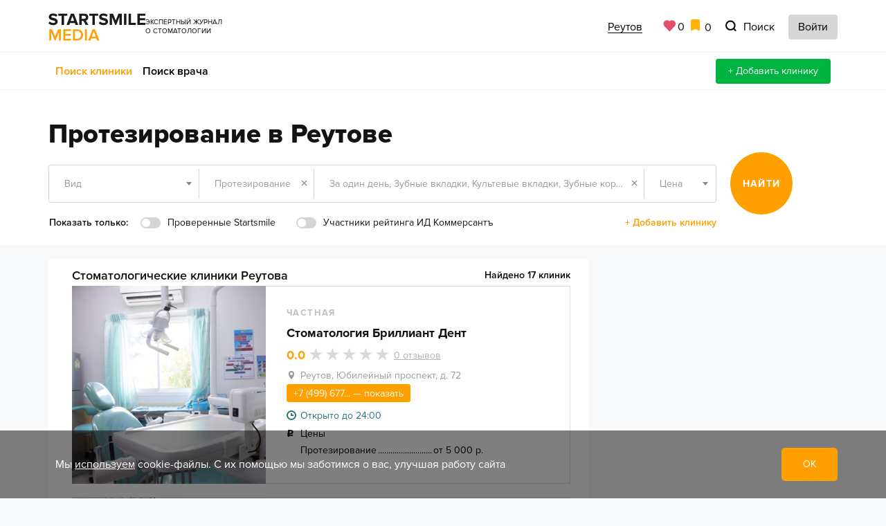

--- FILE ---
content_type: text/html; charset=UTF-8
request_url: https://reutov.startsmile.ru/protezirovanie-zubov/
body_size: 53258
content:
<!DOCTYPE html>
<html lang="ru-RU">
<head>
    <meta http-equiv="Content-Type" content="text/html; charset=UTF-8">
    <meta name="pmail-verification" content="df5246c43c71ad27d51231be669f99ed">
    <meta name="referrer" content="unsafe-url">
    <meta charset="utf-8">
    <meta http-equiv="X-UA-Compatible" content="IE=edge">
    <meta name="viewport" content="width=device-width, initial-scale=1">
    <title>Протезирование в Реутове – отзывы, телефоны и адреса клиник</title>
    <meta name="description" content="Протезирование в стоматологиях Реутова. Отзывы о клиниках с фото и рейтингом. Адреса, телефоны, часы работы и схема проезда.">
<meta name="robots" content="index, follow">

    <link rel="preconnect" href="//mc.yandex.ru" crossorigin>
    <link rel="preconnect" href="//www.google-analytics.com" crossorigin>
    <link rel="preconnect" href="//yastatic.net" crossorigin>
    <link rel="preconnect" href="//cdn.envybox.io" crossorigin>
    <link rel="preconnect" href="//api-maps.yandex.ru" crossorigin>

    <link rel="preload" href="/local/templates/nst4/fonts/ProximaNova/ProximaNova-Regular/ProximaNova-Regular.woff"
          as="font" crossorigin>
    <link rel="preload" href="/local/templates/nst4/fonts/ProximaNova/ProximaNova-Bold/ProximaNova-Bold.woff"
          as="font" crossorigin>
    <link rel="preload"
          href="/local/templates/nst4/fonts/ProximaNova/ProximaNova-ExtraBold/ProximaNova-Extrabld.woff" as="font"
          crossorigin>
    <link rel="preload"
          href="/local/templates/nst4/fonts/ProximaNova/ProximaNova-Semibold/ProximaNova-Semibold.woff" as="font"
          crossorigin>



    <style>
    html{font-family:sans-serif;-ms-text-size-adjust:100%;-webkit-text-size-adjust:100%}body{margin:0}article,aside,details,figcaption,figure,footer,header,hgroup,main,menu,nav,section,summary{display:block}audio,canvas,progress,video{display:inline-block;vertical-align:baseline}audio:not([controls]){display:none;height:0}[hidden],template{display:none}a{background-color:transparent}a:active,a:hover{outline:0}abbr[title]{border-bottom:1px dotted}b,strong{font-weight:bold}dfn{font-style:italic}h1{font-size:2em;margin:0.67em 0}mark{background:#ff0;color:#000}small{font-size:80%}sub,sup{font-size:75%;line-height:0;position:relative;vertical-align:baseline}sup{top:-0.5em}sub{bottom:-0.25em}img{border:0}svg:not(:root){overflow:hidden}figure{margin:1em 40px}hr{-webkit-box-sizing:content-box;-moz-box-sizing:content-box;box-sizing:content-box;height:0}pre{overflow:auto}code,kbd,pre,samp{font-family:monospace, monospace;font-size:1em}button,input,optgroup,select,textarea{color:inherit;font:inherit;margin:0}button{overflow:visible}button,select{text-transform:none}button,html input[type="button"],input[type="reset"],input[type="submit"]{-webkit-appearance:button;cursor:pointer}button[disabled],html input[disabled]{cursor:default}button::-moz-focus-inner,input::-moz-focus-inner{border:0;padding:0}input{line-height:normal}input[type="checkbox"],input[type="radio"]{-webkit-box-sizing:border-box;-moz-box-sizing:border-box;box-sizing:border-box;padding:0}input[type="number"]::-webkit-inner-spin-button,input[type="number"]::-webkit-outer-spin-button{height:auto}input[type="search"]{-webkit-appearance:textfield;-webkit-box-sizing:content-box;-moz-box-sizing:content-box;box-sizing:content-box}input[type="search"]::-webkit-search-cancel-button,input[type="search"]::-webkit-search-decoration{-webkit-appearance:none}fieldset{border:1px solid #c0c0c0;margin:0 2px;padding:0.35em 0.625em 0.75em}legend{border:0;padding:0}textarea{overflow:auto}optgroup{font-weight:bold}table{border-collapse:collapse;border-spacing:0}td,th{padding:0}/*! Source: https://github.com/h5bp/html5-boilerplate/blob/master/src/css/main.css */@media print{*,*:before,*:after{background:transparent !important;color:#000 !important;-webkit-box-shadow:none !important;box-shadow:none !important;text-shadow:none !important}a,a:visited{text-decoration:underline}a[href]:after{content:" (" attr(href) ")"}abbr[title]:after{content:" (" attr(title) ")"}a[href^="#"]:after,a[href^="javascript:"]:after{content:""}pre,blockquote{border:1px solid #999;page-break-inside:avoid}thead{display:table-header-group}tr,img{page-break-inside:avoid}img{max-width:100% !important}p,h2,h3{orphans:3;widows:3}h2,h3{page-break-after:avoid}.navbar{display:none}.btn>.caret,.dropup>.btn>.caret{border-top-color:#000 !important}.label{border:1px solid #000}.table{border-collapse:collapse !important}.table td,.table th{background-color:#fff !important}.table-bordered th,.table-bordered td{border:1px solid #ddd !important}}@font-face{font-family:'Glyphicons Halflings';src:url('../fonts/glyphicons-halflings-regular.eot');src:url('../fonts/glyphicons-halflings-regular.eot?#iefix') format('embedded-opentype'),url('../fonts/glyphicons-halflings-regular.woff2') format('woff2'),url('../fonts/glyphicons-halflings-regular.woff') format('woff'),url('../fonts/glyphicons-halflings-regular.ttf') format('truetype'),url('../fonts/glyphicons-halflings-regular.svg#glyphicons_halflingsregular') format('svg')}.glyphicon{position:relative;top:1px;display:inline-block;font-family:'Glyphicons Halflings';font-style:normal;font-weight:normal;line-height:1;-webkit-font-smoothing:antialiased;-moz-osx-font-smoothing:grayscale}.glyphicon-asterisk:before{content:"\002a"}.glyphicon-plus:before{content:"\002b"}.glyphicon-euro:before,.glyphicon-eur:before{content:"\20ac"}.glyphicon-minus:before{content:"\2212"}.glyphicon-cloud:before{content:"\2601"}.glyphicon-envelope:before{content:"\2709"}.glyphicon-pencil:before{content:"\270f"}.glyphicon-glass:before{content:"\e001"}.glyphicon-music:before{content:"\e002"}.glyphicon-search:before{content:"\e003"}.glyphicon-heart:before{content:"\e005"}.glyphicon-star:before{content:"\e006"}.glyphicon-star-empty:before{content:"\e007"}.glyphicon-user:before{content:"\e008"}.glyphicon-film:before{content:"\e009"}.glyphicon-th-large:before{content:"\e010"}.glyphicon-th:before{content:"\e011"}.glyphicon-th-list:before{content:"\e012"}.glyphicon-ok:before{content:"\e013"}.glyphicon-remove:before{content:"\e014"}.glyphicon-zoom-in:before{content:"\e015"}.glyphicon-zoom-out:before{content:"\e016"}.glyphicon-off:before{content:"\e017"}.glyphicon-signal:before{content:"\e018"}.glyphicon-cog:before{content:"\e019"}.glyphicon-trash:before{content:"\e020"}.glyphicon-home:before{content:"\e021"}.glyphicon-file:before{content:"\e022"}.glyphicon-time:before{content:"\e023"}.glyphicon-road:before{content:"\e024"}.glyphicon-download-alt:before{content:"\e025"}.glyphicon-download:before{content:"\e026"}.glyphicon-upload:before{content:"\e027"}.glyphicon-inbox:before{content:"\e028"}.glyphicon-play-circle:before{content:"\e029"}.glyphicon-repeat:before{content:"\e030"}.glyphicon-refresh:before{content:"\e031"}.glyphicon-list-alt:before{content:"\e032"}.glyphicon-lock:before{content:"\e033"}.glyphicon-flag:before{content:"\e034"}.glyphicon-headphones:before{content:"\e035"}.glyphicon-volume-off:before{content:"\e036"}.glyphicon-volume-down:before{content:"\e037"}.glyphicon-volume-up:before{content:"\e038"}.glyphicon-qrcode:before{content:"\e039"}.glyphicon-barcode:before{content:"\e040"}.glyphicon-tag:before{content:"\e041"}.glyphicon-tags:before{content:"\e042"}.glyphicon-book:before{content:"\e043"}.glyphicon-bookmark:before{content:"\e044"}.glyphicon-print:before{content:"\e045"}.glyphicon-camera:before{content:"\e046"}.glyphicon-font:before{content:"\e047"}.glyphicon-bold:before{content:"\e048"}.glyphicon-italic:before{content:"\e049"}.glyphicon-text-height:before{content:"\e050"}.glyphicon-text-width:before{content:"\e051"}.glyphicon-align-left:before{content:"\e052"}.glyphicon-align-center:before{content:"\e053"}.glyphicon-align-right:before{content:"\e054"}.glyphicon-align-justify:before{content:"\e055"}.glyphicon-list:before{content:"\e056"}.glyphicon-indent-left:before{content:"\e057"}.glyphicon-indent-right:before{content:"\e058"}.glyphicon-facetime-video:before{content:"\e059"}.glyphicon-picture:before{content:"\e060"}.glyphicon-map-marker:before{content:"\e062"}.glyphicon-adjust:before{content:"\e063"}.glyphicon-tint:before{content:"\e064"}.glyphicon-edit:before{content:"\e065"}.glyphicon-share:before{content:"\e066"}.glyphicon-check:before{content:"\e067"}.glyphicon-move:before{content:"\e068"}.glyphicon-step-backward:before{content:"\e069"}.glyphicon-fast-backward:before{content:"\e070"}.glyphicon-backward:before{content:"\e071"}.glyphicon-play:before{content:"\e072"}.glyphicon-pause:before{content:"\e073"}.glyphicon-stop:before{content:"\e074"}.glyphicon-forward:before{content:"\e075"}.glyphicon-fast-forward:before{content:"\e076"}.glyphicon-step-forward:before{content:"\e077"}.glyphicon-eject:before{content:"\e078"}.glyphicon-chevron-left:before{content:"\e079"}.glyphicon-chevron-right:before{content:"\e080"}.glyphicon-plus-sign:before{content:"\e081"}.glyphicon-minus-sign:before{content:"\e082"}.glyphicon-remove-sign:before{content:"\e083"}.glyphicon-ok-sign:before{content:"\e084"}.glyphicon-question-sign:before{content:"\e085"}.glyphicon-info-sign:before{content:"\e086"}.glyphicon-screenshot:before{content:"\e087"}.glyphicon-remove-circle:before{content:"\e088"}.glyphicon-ok-circle:before{content:"\e089"}.glyphicon-ban-circle:before{content:"\e090"}.glyphicon-arrow-left:before{content:"\e091"}.glyphicon-arrow-right:before{content:"\e092"}.glyphicon-arrow-up:before{content:"\e093"}.glyphicon-arrow-down:before{content:"\e094"}.glyphicon-share-alt:before{content:"\e095"}.glyphicon-resize-full:before{content:"\e096"}.glyphicon-resize-small:before{content:"\e097"}.glyphicon-exclamation-sign:before{content:"\e101"}.glyphicon-gift:before{content:"\e102"}.glyphicon-leaf:before{content:"\e103"}.glyphicon-fire:before{content:"\e104"}.glyphicon-eye-open:before{content:"\e105"}.glyphicon-eye-close:before{content:"\e106"}.glyphicon-warning-sign:before{content:"\e107"}.glyphicon-plane:before{content:"\e108"}.glyphicon-calendar:before{content:"\e109"}.glyphicon-random:before{content:"\e110"}.glyphicon-comment:before{content:"\e111"}.glyphicon-magnet:before{content:"\e112"}.glyphicon-chevron-up:before{content:"\e113"}.glyphicon-chevron-down:before{content:"\e114"}.glyphicon-retweet:before{content:"\e115"}.glyphicon-shopping-cart:before{content:"\e116"}.glyphicon-folder-close:before{content:"\e117"}.glyphicon-folder-open:before{content:"\e118"}.glyphicon-resize-vertical:before{content:"\e119"}.glyphicon-resize-horizontal:before{content:"\e120"}.glyphicon-hdd:before{content:"\e121"}.glyphicon-bullhorn:before{content:"\e122"}.glyphicon-bell:before{content:"\e123"}.glyphicon-certificate:before{content:"\e124"}.glyphicon-thumbs-up:before{content:"\e125"}.glyphicon-thumbs-down:before{content:"\e126"}.glyphicon-hand-right:before{content:"\e127"}.glyphicon-hand-left:before{content:"\e128"}.glyphicon-hand-up:before{content:"\e129"}.glyphicon-hand-down:before{content:"\e130"}.glyphicon-circle-arrow-right:before{content:"\e131"}.glyphicon-circle-arrow-left:before{content:"\e132"}.glyphicon-circle-arrow-up:before{content:"\e133"}.glyphicon-circle-arrow-down:before{content:"\e134"}.glyphicon-globe:before{content:"\e135"}.glyphicon-wrench:before{content:"\e136"}.glyphicon-tasks:before{content:"\e137"}.glyphicon-filter:before{content:"\e138"}.glyphicon-briefcase:before{content:"\e139"}.glyphicon-fullscreen:before{content:"\e140"}.glyphicon-dashboard:before{content:"\e141"}.glyphicon-paperclip:before{content:"\e142"}.glyphicon-heart-empty:before{content:"\e143"}.glyphicon-link:before{content:"\e144"}.glyphicon-phone:before{content:"\e145"}.glyphicon-pushpin:before{content:"\e146"}.glyphicon-usd:before{content:"\e148"}.glyphicon-gbp:before{content:"\e149"}.glyphicon-sort:before{content:"\e150"}.glyphicon-sort-by-alphabet:before{content:"\e151"}.glyphicon-sort-by-alphabet-alt:before{content:"\e152"}.glyphicon-sort-by-order:before{content:"\e153"}.glyphicon-sort-by-order-alt:before{content:"\e154"}.glyphicon-sort-by-attributes:before{content:"\e155"}.glyphicon-sort-by-attributes-alt:before{content:"\e156"}.glyphicon-unchecked:before{content:"\e157"}.glyphicon-expand:before{content:"\e158"}.glyphicon-collapse-down:before{content:"\e159"}.glyphicon-collapse-up:before{content:"\e160"}.glyphicon-log-in:before{content:"\e161"}.glyphicon-flash:before{content:"\e162"}.glyphicon-log-out:before{content:"\e163"}.glyphicon-new-window:before{content:"\e164"}.glyphicon-record:before{content:"\e165"}.glyphicon-save:before{content:"\e166"}.glyphicon-open:before{content:"\e167"}.glyphicon-saved:before{content:"\e168"}.glyphicon-import:before{content:"\e169"}.glyphicon-export:before{content:"\e170"}.glyphicon-send:before{content:"\e171"}.glyphicon-floppy-disk:before{content:"\e172"}.glyphicon-floppy-saved:before{content:"\e173"}.glyphicon-floppy-remove:before{content:"\e174"}.glyphicon-floppy-save:before{content:"\e175"}.glyphicon-floppy-open:before{content:"\e176"}.glyphicon-credit-card:before{content:"\e177"}.glyphicon-transfer:before{content:"\e178"}.glyphicon-cutlery:before{content:"\e179"}.glyphicon-header:before{content:"\e180"}.glyphicon-compressed:before{content:"\e181"}.glyphicon-earphone:before{content:"\e182"}.glyphicon-phone-alt:before{content:"\e183"}.glyphicon-tower:before{content:"\e184"}.glyphicon-stats:before{content:"\e185"}.glyphicon-sd-video:before{content:"\e186"}.glyphicon-hd-video:before{content:"\e187"}.glyphicon-subtitles:before{content:"\e188"}.glyphicon-sound-stereo:before{content:"\e189"}.glyphicon-sound-dolby:before{content:"\e190"}.glyphicon-sound-5-1:before{content:"\e191"}.glyphicon-sound-6-1:before{content:"\e192"}.glyphicon-sound-7-1:before{content:"\e193"}.glyphicon-copyright-mark:before{content:"\e194"}.glyphicon-registration-mark:before{content:"\e195"}.glyphicon-cloud-download:before{content:"\e197"}.glyphicon-cloud-upload:before{content:"\e198"}.glyphicon-tree-conifer:before{content:"\e199"}.glyphicon-tree-deciduous:before{content:"\e200"}.glyphicon-cd:before{content:"\e201"}.glyphicon-save-file:before{content:"\e202"}.glyphicon-open-file:before{content:"\e203"}.glyphicon-level-up:before{content:"\e204"}.glyphicon-copy:before{content:"\e205"}.glyphicon-paste:before{content:"\e206"}.glyphicon-alert:before{content:"\e209"}.glyphicon-equalizer:before{content:"\e210"}.glyphicon-king:before{content:"\e211"}.glyphicon-queen:before{content:"\e212"}.glyphicon-pawn:before{content:"\e213"}.glyphicon-bishop:before{content:"\e214"}.glyphicon-knight:before{content:"\e215"}.glyphicon-baby-formula:before{content:"\e216"}.glyphicon-tent:before{content:"\26fa"}.glyphicon-blackboard:before{content:"\e218"}.glyphicon-bed:before{content:"\e219"}.glyphicon-apple:before{content:"\f8ff"}.glyphicon-erase:before{content:"\e221"}.glyphicon-hourglass:before{content:"\231b"}.glyphicon-lamp:before{content:"\e223"}.glyphicon-duplicate:before{content:"\e224"}.glyphicon-piggy-bank:before{content:"\e225"}.glyphicon-scissors:before{content:"\e226"}.glyphicon-bitcoin:before{content:"\e227"}.glyphicon-btc:before{content:"\e227"}.glyphicon-xbt:before{content:"\e227"}.glyphicon-yen:before{content:"\00a5"}.glyphicon-jpy:before{content:"\00a5"}.glyphicon-ruble:before{content:"\20bd"}.glyphicon-rub:before{content:"\20bd"}.glyphicon-scale:before{content:"\e230"}.glyphicon-ice-lolly:before{content:"\e231"}.glyphicon-ice-lolly-tasted:before{content:"\e232"}.glyphicon-education:before{content:"\e233"}.glyphicon-option-horizontal:before{content:"\e234"}.glyphicon-option-vertical:before{content:"\e235"}.glyphicon-menu-hamburger:before{content:"\e236"}.glyphicon-modal-window:before{content:"\e237"}.glyphicon-oil:before{content:"\e238"}.glyphicon-grain:before{content:"\e239"}.glyphicon-sunglasses:before{content:"\e240"}.glyphicon-text-size:before{content:"\e241"}.glyphicon-text-color:before{content:"\e242"}.glyphicon-text-background:before{content:"\e243"}.glyphicon-object-align-top:before{content:"\e244"}.glyphicon-object-align-bottom:before{content:"\e245"}.glyphicon-object-align-horizontal:before{content:"\e246"}.glyphicon-object-align-left:before{content:"\e247"}.glyphicon-object-align-vertical:before{content:"\e248"}.glyphicon-object-align-right:before{content:"\e249"}.glyphicon-triangle-right:before{content:"\e250"}.glyphicon-triangle-left:before{content:"\e251"}.glyphicon-triangle-bottom:before{content:"\e252"}.glyphicon-triangle-top:before{content:"\e253"}.glyphicon-console:before{content:"\e254"}.glyphicon-superscript:before{content:"\e255"}.glyphicon-subscript:before{content:"\e256"}.glyphicon-menu-left:before{content:"\e257"}.glyphicon-menu-right:before{content:"\e258"}.glyphicon-menu-down:before{content:"\e259"}.glyphicon-menu-up:before{content:"\e260"}*{-webkit-box-sizing:border-box;-moz-box-sizing:border-box;box-sizing:border-box}*:before,*:after{-webkit-box-sizing:border-box;-moz-box-sizing:border-box;box-sizing:border-box}html{font-size:10px;-webkit-tap-highlight-color:rgba(0,0,0,0)}body{font-family:"Helvetica Neue",Helvetica,Arial,sans-serif;font-size:14px;line-height:1.42857143;color:#333;background-color:#fff}input,button,select,textarea{font-family:inherit;font-size:inherit;line-height:inherit}a{color:#428bca;text-decoration:none}a:hover,a:focus{color:#2a6496;text-decoration:underline}a:focus{outline:5px auto -webkit-focus-ring-color;outline-offset:-2px}figure{margin:0}img{vertical-align:middle}.img-responsive,.thumbnail>img,.thumbnail a>img,.carousel-inner>.item>img,.carousel-inner>.item>a>img{display:block;max-width:100%;height:auto}.img-rounded{border-radius:6px}.img-thumbnail{padding:4px;line-height:1.42857143;background-color:#fff;border:1px solid #ddd;border-radius:4px;-webkit-transition:all .2s ease-in-out;-o-transition:all .2s ease-in-out;transition:all .2s ease-in-out;display:inline-block;max-width:100%;height:auto}.img-circle{border-radius:50%}hr{margin-top:20px;margin-bottom:20px;border:0;border-top:1px solid #eee}.sr-only{position:absolute;width:1px;height:1px;margin:-1px;padding:0;overflow:hidden;clip:rect(0, 0, 0, 0);border:0}.sr-only-focusable:active,.sr-only-focusable:focus{position:static;width:auto;height:auto;margin:0;overflow:visible;clip:auto}[role="button"]{cursor:pointer}h1,h2,h3,h4,h5,h6,.h1,.h2,.h3,.h4,.h5,.h6{font-family:inherit;font-weight:500;line-height:1.1;color:inherit}h1 small,h2 small,h3 small,h4 small,h5 small,h6 small,.h1 small,.h2 small,.h3 small,.h4 small,.h5 small,.h6 small,h1 .small,h2 .small,h3 .small,h4 .small,h5 .small,h6 .small,.h1 .small,.h2 .small,.h3 .small,.h4 .small,.h5 .small,.h6 .small{font-weight:normal;line-height:1;color:#999}h1,.h1,h2,.h2,h3,.h3{margin-top:20px;margin-bottom:10px}h1 small,.h1 small,h2 small,.h2 small,h3 small,.h3 small,h1 .small,.h1 .small,h2 .small,.h2 .small,h3 .small,.h3 .small{font-size:65%}h4,.h4,h5,.h5,h6,.h6{margin-top:10px;margin-bottom:10px}h4 small,.h4 small,h5 small,.h5 small,h6 small,.h6 small,h4 .small,.h4 .small,h5 .small,.h5 .small,h6 .small,.h6 .small{font-size:75%}h1,.h1{font-size:36px}h2,.h2{font-size:30px}h3,.h3{font-size:24px}h4,.h4{font-size:18px}h5,.h5{font-size:14px}h6,.h6{font-size:12px}p{margin:0 0 10px}.lead{margin-bottom:20px;font-size:16px;font-weight:300;line-height:1.4}@media (min-width:768px){.lead{font-size:21px}}small,.small{font-size:85%}mark,.mark{background-color:#fcf8e3;padding:.2em}.text-left{text-align:left}.text-right{text-align:right}.text-center{text-align:center}.text-justify{text-align:justify}.text-nowrap{white-space:nowrap}.text-lowercase{text-transform:lowercase}.text-uppercase{text-transform:uppercase}.text-capitalize{text-transform:capitalize}.text-muted{color:#999}.text-primary{color:#428bca}a.text-primary:hover,a.text-primary:focus{color:#3071a9}.text-success{color:#3c763d}a.text-success:hover,a.text-success:focus{color:#2b542c}.text-info{color:#31708f}a.text-info:hover,a.text-info:focus{color:#245269}.text-warning{color:#8a6d3b}a.text-warning:hover,a.text-warning:focus{color:#66512c}.text-danger{color:#a94442}a.text-danger:hover,a.text-danger:focus{color:#843534}.bg-primary{color:#fff;background-color:#428bca}a.bg-primary:hover,a.bg-primary:focus{background-color:#3071a9}.bg-success{background-color:#dff0d8}a.bg-success:hover,a.bg-success:focus{background-color:#c1e2b3}.bg-info{background-color:#d9edf7}a.bg-info:hover,a.bg-info:focus{background-color:#afd9ee}.bg-warning{background-color:#fcf8e3}a.bg-warning:hover,a.bg-warning:focus{background-color:#f7ecb5}.bg-danger{background-color:#f2dede}a.bg-danger:hover,a.bg-danger:focus{background-color:#e4b9b9}.page-header{padding-bottom:9px;margin:40px 0 20px;border-bottom:1px solid #eee}ul,ol{margin-top:0;margin-bottom:10px}ul ul,ol ul,ul ol,ol ol{margin-bottom:0}.list-unstyled{padding-left:0;list-style:none}.list-inline{padding-left:0;list-style:none;margin-left:-5px}.list-inline>li{display:inline-block;padding-left:5px;padding-right:5px}dl{margin-top:0;margin-bottom:20px}dt,dd{line-height:1.42857143}dt{font-weight:bold}dd{margin-left:0}@media (min-width:768px){.dl-horizontal dt{float:left;width:160px;clear:left;text-align:right;overflow:hidden;text-overflow:ellipsis;white-space:nowrap}.dl-horizontal dd{margin-left:180px}}abbr[title],abbr[data-original-title]{cursor:help;border-bottom:1px dotted #999}.initialism{font-size:90%;text-transform:uppercase}blockquote{padding:10px 20px;margin:0 0 20px;font-size:17.5px;border-left:5px solid #eee}blockquote p:last-child,blockquote ul:last-child,blockquote ol:last-child{margin-bottom:0}blockquote footer,blockquote small,blockquote .small{display:block;font-size:80%;line-height:1.42857143;color:#999}blockquote footer:before,blockquote small:before,blockquote .small:before{content:'\2014 \00A0'}.blockquote-reverse,blockquote.pull-right{padding-right:15px;padding-left:0;border-right:5px solid #eee;border-left:0;text-align:right}.blockquote-reverse footer:before,blockquote.pull-right footer:before,.blockquote-reverse small:before,blockquote.pull-right small:before,.blockquote-reverse .small:before,blockquote.pull-right .small:before{content:''}.blockquote-reverse footer:after,blockquote.pull-right footer:after,.blockquote-reverse small:after,blockquote.pull-right small:after,.blockquote-reverse .small:after,blockquote.pull-right .small:after{content:'\00A0 \2014'}address{margin-bottom:20px;font-style:normal;line-height:1.42857143}code,kbd,pre,samp{font-family:Menlo,Monaco,Consolas,"Courier New",monospace}code{padding:2px 4px;font-size:90%;color:#c7254e;background-color:#f9f2f4;border-radius:4px}kbd{padding:2px 4px;font-size:90%;color:#fff;background-color:#333;border-radius:3px;-webkit-box-shadow:inset 0 -1px 0 rgba(0,0,0,0.25);box-shadow:inset 0 -1px 0 rgba(0,0,0,0.25)}kbd kbd{padding:0;font-size:100%;font-weight:bold;-webkit-box-shadow:none;box-shadow:none}pre{display:block;padding:9.5px;margin:0 0 10px;font-size:13px;line-height:1.42857143;word-break:break-all;word-wrap:break-word;color:#333;background-color:#f5f5f5;border:1px solid #ccc;border-radius:4px}pre code{padding:0;font-size:inherit;color:inherit;white-space:pre-wrap;background-color:transparent;border-radius:0}.pre-scrollable{max-height:340px;overflow-y:scroll}.container{margin-right:auto;margin-left:auto;padding-left:15px;padding-right:15px}@media (min-width:768px){.container{width:750px}}@media (min-width:992px){.container{width:970px}}@media (min-width:1200px){.container{width:1170px}}.container-fluid{margin-right:auto;margin-left:auto;padding-left:15px;padding-right:15px}.row{margin-left:-15px;margin-right:-15px}.col-xs-1, .col-sm-1, .col-md-1, .col-lg-1, .col-xs-2, .col-sm-2, .col-md-2, .col-lg-2, .col-xs-3, .col-sm-3, .col-md-3, .col-lg-3, .col-xs-4, .col-sm-4, .col-md-4, .col-lg-4, .col-xs-5, .col-sm-5, .col-md-5, .col-lg-5, .col-xs-6, .col-sm-6, .col-md-6, .col-lg-6, .col-xs-7, .col-sm-7, .col-md-7, .col-lg-7, .col-xs-8, .col-sm-8, .col-md-8, .col-lg-8, .col-xs-9, .col-sm-9, .col-md-9, .col-lg-9, .col-xs-10, .col-sm-10, .col-md-10, .col-lg-10, .col-xs-11, .col-sm-11, .col-md-11, .col-lg-11, .col-xs-12, .col-sm-12, .col-md-12, .col-lg-12{position:relative;min-height:1px;padding-left:15px;padding-right:15px}.col-xs-1, .col-xs-2, .col-xs-3, .col-xs-4, .col-xs-5, .col-xs-6, .col-xs-7, .col-xs-8, .col-xs-9, .col-xs-10, .col-xs-11, .col-xs-12{float:left}.col-xs-12{width:100%}.col-xs-11{width:91.66666667%}.col-xs-10{width:83.33333333%}.col-xs-9{width:75%}.col-xs-8{width:66.66666667%}.col-xs-7{width:58.33333333%}.col-xs-6{width:50%}.col-xs-5{width:41.66666667%}.col-xs-4{width:33.33333333%}.col-xs-3{width:25%}.col-xs-2{width:16.66666667%}.col-xs-1{width:8.33333333%}.col-xs-pull-12{right:100%}.col-xs-pull-11{right:91.66666667%}.col-xs-pull-10{right:83.33333333%}.col-xs-pull-9{right:75%}.col-xs-pull-8{right:66.66666667%}.col-xs-pull-7{right:58.33333333%}.col-xs-pull-6{right:50%}.col-xs-pull-5{right:41.66666667%}.col-xs-pull-4{right:33.33333333%}.col-xs-pull-3{right:25%}.col-xs-pull-2{right:16.66666667%}.col-xs-pull-1{right:8.33333333%}.col-xs-pull-0{right:auto}.col-xs-push-12{left:100%}.col-xs-push-11{left:91.66666667%}.col-xs-push-10{left:83.33333333%}.col-xs-push-9{left:75%}.col-xs-push-8{left:66.66666667%}.col-xs-push-7{left:58.33333333%}.col-xs-push-6{left:50%}.col-xs-push-5{left:41.66666667%}.col-xs-push-4{left:33.33333333%}.col-xs-push-3{left:25%}.col-xs-push-2{left:16.66666667%}.col-xs-push-1{left:8.33333333%}.col-xs-push-0{left:auto}.col-xs-offset-12{margin-left:100%}.col-xs-offset-11{margin-left:91.66666667%}.col-xs-offset-10{margin-left:83.33333333%}.col-xs-offset-9{margin-left:75%}.col-xs-offset-8{margin-left:66.66666667%}.col-xs-offset-7{margin-left:58.33333333%}.col-xs-offset-6{margin-left:50%}.col-xs-offset-5{margin-left:41.66666667%}.col-xs-offset-4{margin-left:33.33333333%}.col-xs-offset-3{margin-left:25%}.col-xs-offset-2{margin-left:16.66666667%}.col-xs-offset-1{margin-left:8.33333333%}.col-xs-offset-0{margin-left:0}@media (min-width:768px){.col-sm-1, .col-sm-2, .col-sm-3, .col-sm-4, .col-sm-5, .col-sm-6, .col-sm-7, .col-sm-8, .col-sm-9, .col-sm-10, .col-sm-11, .col-sm-12{float:left}.col-sm-12{width:100%}.col-sm-11{width:91.66666667%}.col-sm-10{width:83.33333333%}.col-sm-9{width:75%}.col-sm-8{width:66.66666667%}.col-sm-7{width:58.33333333%}.col-sm-6{width:50%}.col-sm-5{width:41.66666667%}.col-sm-4{width:33.33333333%}.col-sm-3{width:25%}.col-sm-2{width:16.66666667%}.col-sm-1{width:8.33333333%}.col-sm-pull-12{right:100%}.col-sm-pull-11{right:91.66666667%}.col-sm-pull-10{right:83.33333333%}.col-sm-pull-9{right:75%}.col-sm-pull-8{right:66.66666667%}.col-sm-pull-7{right:58.33333333%}.col-sm-pull-6{right:50%}.col-sm-pull-5{right:41.66666667%}.col-sm-pull-4{right:33.33333333%}.col-sm-pull-3{right:25%}.col-sm-pull-2{right:16.66666667%}.col-sm-pull-1{right:8.33333333%}.col-sm-pull-0{right:auto}.col-sm-push-12{left:100%}.col-sm-push-11{left:91.66666667%}.col-sm-push-10{left:83.33333333%}.col-sm-push-9{left:75%}.col-sm-push-8{left:66.66666667%}.col-sm-push-7{left:58.33333333%}.col-sm-push-6{left:50%}.col-sm-push-5{left:41.66666667%}.col-sm-push-4{left:33.33333333%}.col-sm-push-3{left:25%}.col-sm-push-2{left:16.66666667%}.col-sm-push-1{left:8.33333333%}.col-sm-push-0{left:auto}.col-sm-offset-12{margin-left:100%}.col-sm-offset-11{margin-left:91.66666667%}.col-sm-offset-10{margin-left:83.33333333%}.col-sm-offset-9{margin-left:75%}.col-sm-offset-8{margin-left:66.66666667%}.col-sm-offset-7{margin-left:58.33333333%}.col-sm-offset-6{margin-left:50%}.col-sm-offset-5{margin-left:41.66666667%}.col-sm-offset-4{margin-left:33.33333333%}.col-sm-offset-3{margin-left:25%}.col-sm-offset-2{margin-left:16.66666667%}.col-sm-offset-1{margin-left:8.33333333%}.col-sm-offset-0{margin-left:0}}@media (min-width:992px){.col-md-1, .col-md-2, .col-md-3, .col-md-4, .col-md-5, .col-md-6, .col-md-7, .col-md-8, .col-md-9, .col-md-10, .col-md-11, .col-md-12{float:left}.col-md-12{width:100%}.col-md-11{width:91.66666667%}.col-md-10{width:83.33333333%}.col-md-9{width:75%}.col-md-8{width:66.66666667%}.col-md-7{width:58.33333333%}.col-md-6{width:50%}.col-md-5{width:41.66666667%}.col-md-4{width:33.33333333%}.col-md-3{width:25%}.col-md-2{width:16.66666667%}.col-md-1{width:8.33333333%}.col-md-pull-12{right:100%}.col-md-pull-11{right:91.66666667%}.col-md-pull-10{right:83.33333333%}.col-md-pull-9{right:75%}.col-md-pull-8{right:66.66666667%}.col-md-pull-7{right:58.33333333%}.col-md-pull-6{right:50%}.col-md-pull-5{right:41.66666667%}.col-md-pull-4{right:33.33333333%}.col-md-pull-3{right:25%}.col-md-pull-2{right:16.66666667%}.col-md-pull-1{right:8.33333333%}.col-md-pull-0{right:auto}.col-md-push-12{left:100%}.col-md-push-11{left:91.66666667%}.col-md-push-10{left:83.33333333%}.col-md-push-9{left:75%}.col-md-push-8{left:66.66666667%}.col-md-push-7{left:58.33333333%}.col-md-push-6{left:50%}.col-md-push-5{left:41.66666667%}.col-md-push-4{left:33.33333333%}.col-md-push-3{left:25%}.col-md-push-2{left:16.66666667%}.col-md-push-1{left:8.33333333%}.col-md-push-0{left:auto}.col-md-offset-12{margin-left:100%}.col-md-offset-11{margin-left:91.66666667%}.col-md-offset-10{margin-left:83.33333333%}.col-md-offset-9{margin-left:75%}.col-md-offset-8{margin-left:66.66666667%}.col-md-offset-7{margin-left:58.33333333%}.col-md-offset-6{margin-left:50%}.col-md-offset-5{margin-left:41.66666667%}.col-md-offset-4{margin-left:33.33333333%}.col-md-offset-3{margin-left:25%}.col-md-offset-2{margin-left:16.66666667%}.col-md-offset-1{margin-left:8.33333333%}.col-md-offset-0{margin-left:0}}@media (min-width:1200px){.col-lg-1, .col-lg-2, .col-lg-3, .col-lg-4, .col-lg-5, .col-lg-6, .col-lg-7, .col-lg-8, .col-lg-9, .col-lg-10, .col-lg-11, .col-lg-12{float:left}.col-lg-12{width:100%}.col-lg-11{width:91.66666667%}.col-lg-10{width:83.33333333%}.col-lg-9{width:75%}.col-lg-8{width:66.66666667%}.col-lg-7{width:58.33333333%}.col-lg-6{width:50%}.col-lg-5{width:41.66666667%}.col-lg-4{width:33.33333333%}.col-lg-3{width:25%}.col-lg-2{width:16.66666667%}.col-lg-1{width:8.33333333%}.col-lg-pull-12{right:100%}.col-lg-pull-11{right:91.66666667%}.col-lg-pull-10{right:83.33333333%}.col-lg-pull-9{right:75%}.col-lg-pull-8{right:66.66666667%}.col-lg-pull-7{right:58.33333333%}.col-lg-pull-6{right:50%}.col-lg-pull-5{right:41.66666667%}.col-lg-pull-4{right:33.33333333%}.col-lg-pull-3{right:25%}.col-lg-pull-2{right:16.66666667%}.col-lg-pull-1{right:8.33333333%}.col-lg-pull-0{right:auto}.col-lg-push-12{left:100%}.col-lg-push-11{left:91.66666667%}.col-lg-push-10{left:83.33333333%}.col-lg-push-9{left:75%}.col-lg-push-8{left:66.66666667%}.col-lg-push-7{left:58.33333333%}.col-lg-push-6{left:50%}.col-lg-push-5{left:41.66666667%}.col-lg-push-4{left:33.33333333%}.col-lg-push-3{left:25%}.col-lg-push-2{left:16.66666667%}.col-lg-push-1{left:8.33333333%}.col-lg-push-0{left:auto}.col-lg-offset-12{margin-left:100%}.col-lg-offset-11{margin-left:91.66666667%}.col-lg-offset-10{margin-left:83.33333333%}.col-lg-offset-9{margin-left:75%}.col-lg-offset-8{margin-left:66.66666667%}.col-lg-offset-7{margin-left:58.33333333%}.col-lg-offset-6{margin-left:50%}.col-lg-offset-5{margin-left:41.66666667%}.col-lg-offset-4{margin-left:33.33333333%}.col-lg-offset-3{margin-left:25%}.col-lg-offset-2{margin-left:16.66666667%}.col-lg-offset-1{margin-left:8.33333333%}.col-lg-offset-0{margin-left:0}}table{background-color:transparent}caption{padding-top:8px;padding-bottom:8px;color:#999;text-align:left}th{text-align:left}.table{width:100%;max-width:100%;margin-bottom:20px}.table>thead>tr>th,.table>tbody>tr>th,.table>tfoot>tr>th,.table>thead>tr>td,.table>tbody>tr>td,.table>tfoot>tr>td{padding:8px;line-height:1.42857143;vertical-align:top;border-top:1px solid #ddd}.table>thead>tr>th{vertical-align:bottom;border-bottom:2px solid #ddd}.table>caption+thead>tr:first-child>th,.table>colgroup+thead>tr:first-child>th,.table>thead:first-child>tr:first-child>th,.table>caption+thead>tr:first-child>td,.table>colgroup+thead>tr:first-child>td,.table>thead:first-child>tr:first-child>td{border-top:0}.table>tbody+tbody{border-top:2px solid #ddd}.table .table{background-color:#fff}.table-condensed>thead>tr>th,.table-condensed>tbody>tr>th,.table-condensed>tfoot>tr>th,.table-condensed>thead>tr>td,.table-condensed>tbody>tr>td,.table-condensed>tfoot>tr>td{padding:5px}.table-bordered{border:1px solid #ddd}.table-bordered>thead>tr>th,.table-bordered>tbody>tr>th,.table-bordered>tfoot>tr>th,.table-bordered>thead>tr>td,.table-bordered>tbody>tr>td,.table-bordered>tfoot>tr>td{border:1px solid #ddd}.table-bordered>thead>tr>th,.table-bordered>thead>tr>td{border-bottom-width:2px}.table-striped>tbody>tr:nth-of-type(odd){background-color:#f9f9f9}.table-hover>tbody>tr:hover{background-color:#f5f5f5}table col[class*="col-"]{position:static;float:none;display:table-column}table td[class*="col-"],table th[class*="col-"]{position:static;float:none;display:table-cell}.table>thead>tr>td.active,.table>tbody>tr>td.active,.table>tfoot>tr>td.active,.table>thead>tr>th.active,.table>tbody>tr>th.active,.table>tfoot>tr>th.active,.table>thead>tr.active>td,.table>tbody>tr.active>td,.table>tfoot>tr.active>td,.table>thead>tr.active>th,.table>tbody>tr.active>th,.table>tfoot>tr.active>th{background-color:#f5f5f5}.table-hover>tbody>tr>td.active:hover,.table-hover>tbody>tr>th.active:hover,.table-hover>tbody>tr.active:hover>td,.table-hover>tbody>tr:hover>.active,.table-hover>tbody>tr.active:hover>th{background-color:#e8e8e8}.table>thead>tr>td.success,.table>tbody>tr>td.success,.table>tfoot>tr>td.success,.table>thead>tr>th.success,.table>tbody>tr>th.success,.table>tfoot>tr>th.success,.table>thead>tr.success>td,.table>tbody>tr.success>td,.table>tfoot>tr.success>td,.table>thead>tr.success>th,.table>tbody>tr.success>th,.table>tfoot>tr.success>th{background-color:#dff0d8}.table-hover>tbody>tr>td.success:hover,.table-hover>tbody>tr>th.success:hover,.table-hover>tbody>tr.success:hover>td,.table-hover>tbody>tr:hover>.success,.table-hover>tbody>tr.success:hover>th{background-color:#d0e9c6}.table>thead>tr>td.info,.table>tbody>tr>td.info,.table>tfoot>tr>td.info,.table>thead>tr>th.info,.table>tbody>tr>th.info,.table>tfoot>tr>th.info,.table>thead>tr.info>td,.table>tbody>tr.info>td,.table>tfoot>tr.info>td,.table>thead>tr.info>th,.table>tbody>tr.info>th,.table>tfoot>tr.info>th{background-color:#d9edf7}.table-hover>tbody>tr>td.info:hover,.table-hover>tbody>tr>th.info:hover,.table-hover>tbody>tr.info:hover>td,.table-hover>tbody>tr:hover>.info,.table-hover>tbody>tr.info:hover>th{background-color:#c4e3f3}.table>thead>tr>td.warning,.table>tbody>tr>td.warning,.table>tfoot>tr>td.warning,.table>thead>tr>th.warning,.table>tbody>tr>th.warning,.table>tfoot>tr>th.warning,.table>thead>tr.warning>td,.table>tbody>tr.warning>td,.table>tfoot>tr.warning>td,.table>thead>tr.warning>th,.table>tbody>tr.warning>th,.table>tfoot>tr.warning>th{background-color:#fcf8e3}.table-hover>tbody>tr>td.warning:hover,.table-hover>tbody>tr>th.warning:hover,.table-hover>tbody>tr.warning:hover>td,.table-hover>tbody>tr:hover>.warning,.table-hover>tbody>tr.warning:hover>th{background-color:#faf2cc}.table>thead>tr>td.danger,.table>tbody>tr>td.danger,.table>tfoot>tr>td.danger,.table>thead>tr>th.danger,.table>tbody>tr>th.danger,.table>tfoot>tr>th.danger,.table>thead>tr.danger>td,.table>tbody>tr.danger>td,.table>tfoot>tr.danger>td,.table>thead>tr.danger>th,.table>tbody>tr.danger>th,.table>tfoot>tr.danger>th{background-color:#f2dede}.table-hover>tbody>tr>td.danger:hover,.table-hover>tbody>tr>th.danger:hover,.table-hover>tbody>tr.danger:hover>td,.table-hover>tbody>tr:hover>.danger,.table-hover>tbody>tr.danger:hover>th{background-color:#ebcccc}.table-responsive{overflow-x:auto;min-height:0.01%}@media screen and (max-width:767px){.table-responsive{width:100%;margin-bottom:15px;overflow-y:hidden;-ms-overflow-style:-ms-autohiding-scrollbar;border:1px solid #ddd}.table-responsive>.table{margin-bottom:0}.table-responsive>.table>thead>tr>th,.table-responsive>.table>tbody>tr>th,.table-responsive>.table>tfoot>tr>th,.table-responsive>.table>thead>tr>td,.table-responsive>.table>tbody>tr>td,.table-responsive>.table>tfoot>tr>td{white-space:nowrap}.table-responsive>.table-bordered{border:0}.table-responsive>.table-bordered>thead>tr>th:first-child,.table-responsive>.table-bordered>tbody>tr>th:first-child,.table-responsive>.table-bordered>tfoot>tr>th:first-child,.table-responsive>.table-bordered>thead>tr>td:first-child,.table-responsive>.table-bordered>tbody>tr>td:first-child,.table-responsive>.table-bordered>tfoot>tr>td:first-child{border-left:0}.table-responsive>.table-bordered>thead>tr>th:last-child,.table-responsive>.table-bordered>tbody>tr>th:last-child,.table-responsive>.table-bordered>tfoot>tr>th:last-child,.table-responsive>.table-bordered>thead>tr>td:last-child,.table-responsive>.table-bordered>tbody>tr>td:last-child,.table-responsive>.table-bordered>tfoot>tr>td:last-child{border-right:0}.table-responsive>.table-bordered>tbody>tr:last-child>th,.table-responsive>.table-bordered>tfoot>tr:last-child>th,.table-responsive>.table-bordered>tbody>tr:last-child>td,.table-responsive>.table-bordered>tfoot>tr:last-child>td{border-bottom:0}}fieldset{padding:0;margin:0;border:0;min-width:0}legend{display:block;width:100%;padding:0;margin-bottom:20px;font-size:21px;line-height:inherit;color:#333;border:0;border-bottom:1px solid #e5e5e5}label{display:inline-block;max-width:100%;margin-bottom:5px;font-weight:bold}input[type="search"]{-webkit-box-sizing:border-box;-moz-box-sizing:border-box;box-sizing:border-box}input[type="radio"],input[type="checkbox"]{margin:4px 0 0;margin-top:1px \9;line-height:normal}input[type="file"]{display:block}input[type="range"]{display:block;width:100%}select[multiple],select[size]{height:auto}input[type="file"]:focus,input[type="radio"]:focus,input[type="checkbox"]:focus{outline:5px auto -webkit-focus-ring-color;outline-offset:-2px}output{display:block;padding-top:7px;font-size:14px;line-height:1.42857143;color:#555}.form-control{display:block;width:100%;height:34px;padding:6px 12px;font-size:14px;line-height:1.42857143;color:#555;background-color:#fff;background-image:none;border:1px solid #ccc;border-radius:4px;-webkit-box-shadow:inset 0 1px 1px rgba(0,0,0,0.075);box-shadow:inset 0 1px 1px rgba(0,0,0,0.075);-webkit-transition:border-color ease-in-out .15s, -webkit-box-shadow ease-in-out .15s;-o-transition:border-color ease-in-out .15s, box-shadow ease-in-out .15s;transition:border-color ease-in-out .15s, box-shadow ease-in-out .15s}.form-control:focus{border-color:#66afe9;outline:0;-webkit-box-shadow:inset 0 1px 1px rgba(0,0,0,.075), 0 0 8px rgba(102, 175, 233, 0.6);box-shadow:inset 0 1px 1px rgba(0,0,0,.075), 0 0 8px rgba(102, 175, 233, 0.6)}.form-control::-moz-placeholder{color:#999;opacity:1}.form-control:-ms-input-placeholder{color:#999}.form-control::-webkit-input-placeholder{color:#999}.form-control::-ms-expand{border:0;background-color:transparent}.form-control[disabled],.form-control[readonly],fieldset[disabled] .form-control{background-color:#eee;opacity:1}.form-control[disabled],fieldset[disabled] .form-control{cursor:not-allowed}textarea.form-control{height:auto}input[type="search"]{-webkit-appearance:none}@media screen and (-webkit-min-device-pixel-ratio:0){input[type="date"].form-control,input[type="time"].form-control,input[type="datetime-local"].form-control,input[type="month"].form-control{line-height:34px}input[type="date"].input-sm,input[type="time"].input-sm,input[type="datetime-local"].input-sm,input[type="month"].input-sm,.input-group-sm input[type="date"],.input-group-sm input[type="time"],.input-group-sm input[type="datetime-local"],.input-group-sm input[type="month"]{line-height:30px}input[type="date"].input-lg,input[type="time"].input-lg,input[type="datetime-local"].input-lg,input[type="month"].input-lg,.input-group-lg input[type="date"],.input-group-lg input[type="time"],.input-group-lg input[type="datetime-local"],.input-group-lg input[type="month"]{line-height:46px}}.form-group{margin-bottom:15px}.radio,.checkbox{position:relative;display:block;margin-top:10px;margin-bottom:10px}.radio label,.checkbox label{min-height:20px;padding-left:20px;margin-bottom:0;font-weight:normal;cursor:pointer}.radio input[type="radio"],.radio-inline input[type="radio"],.checkbox input[type="checkbox"],.checkbox-inline input[type="checkbox"]{position:absolute;margin-left:-20px;margin-top:4px \9}.radio+.radio,.checkbox+.checkbox{margin-top:-5px}.radio-inline,.checkbox-inline{position:relative;display:inline-block;padding-left:20px;margin-bottom:0;vertical-align:middle;font-weight:normal;cursor:pointer}.radio-inline+.radio-inline,.checkbox-inline+.checkbox-inline{margin-top:0;margin-left:10px}input[type="radio"][disabled],input[type="checkbox"][disabled],input[type="radio"].disabled,input[type="checkbox"].disabled,fieldset[disabled] input[type="radio"],fieldset[disabled] input[type="checkbox"]{cursor:not-allowed}.radio-inline.disabled,.checkbox-inline.disabled,fieldset[disabled] .radio-inline,fieldset[disabled] .checkbox-inline{cursor:not-allowed}.radio.disabled label,.checkbox.disabled label,fieldset[disabled] .radio label,fieldset[disabled] .checkbox label{cursor:not-allowed}.form-control-static{padding-top:7px;padding-bottom:7px;margin-bottom:0;min-height:34px}.form-control-static.input-lg,.form-control-static.input-sm{padding-left:0;padding-right:0}.input-sm{height:30px;padding:5px 10px;font-size:12px;line-height:1.5;border-radius:3px}select.input-sm{height:30px;line-height:30px}textarea.input-sm,select[multiple].input-sm{height:auto}.form-group-sm .form-control{height:30px;padding:5px 10px;font-size:12px;line-height:1.5;border-radius:3px}.form-group-sm select.form-control{height:30px;line-height:30px}.form-group-sm textarea.form-control,.form-group-sm select[multiple].form-control{height:auto}.form-group-sm .form-control-static{height:30px;min-height:32px;padding:6px 10px;font-size:12px;line-height:1.5}.input-lg{height:46px;padding:10px 16px;font-size:18px;line-height:1.33;border-radius:6px}select.input-lg{height:46px;line-height:46px}textarea.input-lg,select[multiple].input-lg{height:auto}.form-group-lg .form-control{height:46px;padding:10px 16px;font-size:18px;line-height:1.33;border-radius:6px}.form-group-lg select.form-control{height:46px;line-height:46px}.form-group-lg textarea.form-control,.form-group-lg select[multiple].form-control{height:auto}.form-group-lg .form-control-static{height:46px;min-height:38px;padding:11px 16px;font-size:18px;line-height:1.33}.has-feedback{position:relative}.has-feedback .form-control{padding-right:42.5px}.form-control-feedback{position:absolute;top:0;right:0;z-index:2;display:block;width:34px;height:34px;line-height:34px;text-align:center;pointer-events:none}.input-lg+.form-control-feedback,.input-group-lg+.form-control-feedback,.form-group-lg .form-control+.form-control-feedback{width:46px;height:46px;line-height:46px}.input-sm+.form-control-feedback,.input-group-sm+.form-control-feedback,.form-group-sm .form-control+.form-control-feedback{width:30px;height:30px;line-height:30px}.has-success .help-block,.has-success .control-label,.has-success .radio,.has-success .checkbox,.has-success .radio-inline,.has-success .checkbox-inline,.has-success.radio label,.has-success.checkbox label,.has-success.radio-inline label,.has-success.checkbox-inline label{color:#3c763d}.has-success .form-control{border-color:#3c763d;-webkit-box-shadow:inset 0 1px 1px rgba(0,0,0,0.075);box-shadow:inset 0 1px 1px rgba(0,0,0,0.075)}.has-success .form-control:focus{border-color:#2b542c;-webkit-box-shadow:inset 0 1px 1px rgba(0,0,0,0.075),0 0 6px #67b168;box-shadow:inset 0 1px 1px rgba(0,0,0,0.075),0 0 6px #67b168}.has-success .input-group-addon{color:#3c763d;border-color:#3c763d;background-color:#dff0d8}.has-success .form-control-feedback{color:#3c763d}.has-warning .help-block,.has-warning .control-label,.has-warning .radio,.has-warning .checkbox,.has-warning .radio-inline,.has-warning .checkbox-inline,.has-warning.radio label,.has-warning.checkbox label,.has-warning.radio-inline label,.has-warning.checkbox-inline label{color:#8a6d3b}.has-warning .form-control{border-color:#8a6d3b;-webkit-box-shadow:inset 0 1px 1px rgba(0,0,0,0.075);box-shadow:inset 0 1px 1px rgba(0,0,0,0.075)}.has-warning .form-control:focus{border-color:#66512c;-webkit-box-shadow:inset 0 1px 1px rgba(0,0,0,0.075),0 0 6px #c0a16b;box-shadow:inset 0 1px 1px rgba(0,0,0,0.075),0 0 6px #c0a16b}.has-warning .input-group-addon{color:#8a6d3b;border-color:#8a6d3b;background-color:#fcf8e3}.has-warning .form-control-feedback{color:#8a6d3b}.has-error .help-block,.has-error .control-label,.has-error .radio,.has-error .checkbox,.has-error .radio-inline,.has-error .checkbox-inline,.has-error.radio label,.has-error.checkbox label,.has-error.radio-inline label,.has-error.checkbox-inline label{color:#a94442}.has-error .form-control{border-color:#a94442;-webkit-box-shadow:inset 0 1px 1px rgba(0,0,0,0.075);box-shadow:inset 0 1px 1px rgba(0,0,0,0.075)}.has-error .form-control:focus{border-color:#843534;-webkit-box-shadow:inset 0 1px 1px rgba(0,0,0,0.075),0 0 6px #ce8483;box-shadow:inset 0 1px 1px rgba(0,0,0,0.075),0 0 6px #ce8483}.has-error .input-group-addon{color:#a94442;border-color:#a94442;background-color:#f2dede}.has-error .form-control-feedback{color:#a94442}.has-feedback label~.form-control-feedback{top:25px}.has-feedback label.sr-only~.form-control-feedback{top:0}.help-block{display:block;margin-top:5px;margin-bottom:10px;color:#737373}@media (min-width:768px){.form-inline .form-group{display:inline-block;margin-bottom:0;vertical-align:middle}.form-inline .form-control{display:inline-block;width:auto;vertical-align:middle}.form-inline .form-control-static{display:inline-block}.form-inline .input-group{display:inline-table;vertical-align:middle}.form-inline .input-group .input-group-addon,.form-inline .input-group .input-group-btn,.form-inline .input-group .form-control{width:auto}.form-inline .input-group>.form-control{width:100%}.form-inline .control-label{margin-bottom:0;vertical-align:middle}.form-inline .radio,.form-inline .checkbox{display:inline-block;margin-top:0;margin-bottom:0;vertical-align:middle}.form-inline .radio label,.form-inline .checkbox label{padding-left:0}.form-inline .radio input[type="radio"],.form-inline .checkbox input[type="checkbox"]{position:relative;margin-left:0}.form-inline .has-feedback .form-control-feedback{top:0}}.form-horizontal .radio,.form-horizontal .checkbox,.form-horizontal .radio-inline,.form-horizontal .checkbox-inline{margin-top:0;margin-bottom:0;padding-top:7px}.form-horizontal .radio,.form-horizontal .checkbox{min-height:27px}.form-horizontal .form-group{margin-left:-15px;margin-right:-15px}@media (min-width:768px){.form-horizontal .control-label{text-align:right;margin-bottom:0;padding-top:7px}}.form-horizontal .has-feedback .form-control-feedback{right:15px}@media (min-width:768px){.form-horizontal .form-group-lg .control-label{padding-top:11px;font-size:18px}}@media (min-width:768px){.form-horizontal .form-group-sm .control-label{padding-top:6px;font-size:12px}}.btn{display:inline-block;margin-bottom:0;font-weight:normal;text-align:center;vertical-align:middle;-ms-touch-action:manipulation;touch-action:manipulation;cursor:pointer;background-image:none;border:1px solid transparent;white-space:nowrap;padding:6px 12px;font-size:14px;line-height:1.42857143;border-radius:4px;-webkit-user-select:none;-moz-user-select:none;-ms-user-select:none;user-select:none}.btn:focus,.btn:active:focus,.btn.active:focus,.btn.focus,.btn:active.focus,.btn.active.focus{outline:5px auto -webkit-focus-ring-color;outline-offset:-2px}.btn:hover,.btn:focus,.btn.focus{color:#333;text-decoration:none}.btn:active,.btn.active{outline:0;background-image:none;-webkit-box-shadow:inset 0 3px 5px rgba(0,0,0,0.125);box-shadow:inset 0 3px 5px rgba(0,0,0,0.125)}.btn.disabled,.btn[disabled],fieldset[disabled] .btn{cursor:not-allowed;opacity:.65;filter:alpha(opacity=65);-webkit-box-shadow:none;box-shadow:none}a.btn.disabled,fieldset[disabled] a.btn{pointer-events:none}.btn-default{color:#333;background-color:#fff;border-color:#ccc}.btn-default:focus,.btn-default.focus{color:#333;background-color:#e6e6e6;border-color:#8c8c8c}.btn-default:hover{color:#333;background-color:#e6e6e6;border-color:#adadad}.btn-default:active,.btn-default.active,.open>.dropdown-toggle.btn-default{color:#333;background-color:#e6e6e6;border-color:#adadad}.btn-default:active:hover,.btn-default.active:hover,.open>.dropdown-toggle.btn-default:hover,.btn-default:active:focus,.btn-default.active:focus,.open>.dropdown-toggle.btn-default:focus,.btn-default:active.focus,.btn-default.active.focus,.open>.dropdown-toggle.btn-default.focus{color:#333;background-color:#d4d4d4;border-color:#8c8c8c}.btn-default:active,.btn-default.active,.open>.dropdown-toggle.btn-default{background-image:none}.btn-default.disabled:hover,.btn-default[disabled]:hover,fieldset[disabled] .btn-default:hover,.btn-default.disabled:focus,.btn-default[disabled]:focus,fieldset[disabled] .btn-default:focus,.btn-default.disabled.focus,.btn-default[disabled].focus,fieldset[disabled] .btn-default.focus{background-color:#fff;border-color:#ccc}.btn-default .badge{color:#fff;background-color:#333}.btn-primary{color:#fff;background-color:#428bca;border-color:#357ebd}.btn-primary:focus,.btn-primary.focus{color:#fff;background-color:#3071a9;border-color:#193c5a}.btn-primary:hover{color:#fff;background-color:#3071a9;border-color:#285e8e}.btn-primary:active,.btn-primary.active,.open>.dropdown-toggle.btn-primary{color:#fff;background-color:#3071a9;border-color:#285e8e}.btn-primary:active:hover,.btn-primary.active:hover,.open>.dropdown-toggle.btn-primary:hover,.btn-primary:active:focus,.btn-primary.active:focus,.open>.dropdown-toggle.btn-primary:focus,.btn-primary:active.focus,.btn-primary.active.focus,.open>.dropdown-toggle.btn-primary.focus{color:#fff;background-color:#285e8e;border-color:#193c5a}.btn-primary:active,.btn-primary.active,.open>.dropdown-toggle.btn-primary{background-image:none}.btn-primary.disabled:hover,.btn-primary[disabled]:hover,fieldset[disabled] .btn-primary:hover,.btn-primary.disabled:focus,.btn-primary[disabled]:focus,fieldset[disabled] .btn-primary:focus,.btn-primary.disabled.focus,.btn-primary[disabled].focus,fieldset[disabled] .btn-primary.focus{background-color:#428bca;border-color:#357ebd}.btn-primary .badge{color:#428bca;background-color:#fff}.btn-success{color:#fff;background-color:#5cb85c;border-color:#4cae4c}.btn-success:focus,.btn-success.focus{color:#fff;background-color:#449d44;border-color:#255625}.btn-success:hover{color:#fff;background-color:#449d44;border-color:#398439}.btn-success:active,.btn-success.active,.open>.dropdown-toggle.btn-success{color:#fff;background-color:#449d44;border-color:#398439}.btn-success:active:hover,.btn-success.active:hover,.open>.dropdown-toggle.btn-success:hover,.btn-success:active:focus,.btn-success.active:focus,.open>.dropdown-toggle.btn-success:focus,.btn-success:active.focus,.btn-success.active.focus,.open>.dropdown-toggle.btn-success.focus{color:#fff;background-color:#398439;border-color:#255625}.btn-success:active,.btn-success.active,.open>.dropdown-toggle.btn-success{background-image:none}.btn-success.disabled:hover,.btn-success[disabled]:hover,fieldset[disabled] .btn-success:hover,.btn-success.disabled:focus,.btn-success[disabled]:focus,fieldset[disabled] .btn-success:focus,.btn-success.disabled.focus,.btn-success[disabled].focus,fieldset[disabled] .btn-success.focus{background-color:#5cb85c;border-color:#4cae4c}.btn-success .badge{color:#5cb85c;background-color:#fff}.btn-info{color:#fff;background-color:#5bc0de;border-color:#46b8da}.btn-info:focus,.btn-info.focus{color:#fff;background-color:#31b0d5;border-color:#1b6d85}.btn-info:hover{color:#fff;background-color:#31b0d5;border-color:#269abc}.btn-info:active,.btn-info.active,.open>.dropdown-toggle.btn-info{color:#fff;background-color:#31b0d5;border-color:#269abc}.btn-info:active:hover,.btn-info.active:hover,.open>.dropdown-toggle.btn-info:hover,.btn-info:active:focus,.btn-info.active:focus,.open>.dropdown-toggle.btn-info:focus,.btn-info:active.focus,.btn-info.active.focus,.open>.dropdown-toggle.btn-info.focus{color:#fff;background-color:#269abc;border-color:#1b6d85}.btn-info:active,.btn-info.active,.open>.dropdown-toggle.btn-info{background-image:none}.btn-info.disabled:hover,.btn-info[disabled]:hover,fieldset[disabled] .btn-info:hover,.btn-info.disabled:focus,.btn-info[disabled]:focus,fieldset[disabled] .btn-info:focus,.btn-info.disabled.focus,.btn-info[disabled].focus,fieldset[disabled] .btn-info.focus{background-color:#5bc0de;border-color:#46b8da}.btn-info .badge{color:#5bc0de;background-color:#fff}.btn-warning{color:#fff;background-color:#f0ad4e;border-color:#eea236}.btn-warning:focus,.btn-warning.focus{color:#fff;background-color:#ec971f;border-color:#985f0d}.btn-warning:hover{color:#fff;background-color:#ec971f;border-color:#d58512}.btn-warning:active,.btn-warning.active,.open>.dropdown-toggle.btn-warning{color:#fff;background-color:#ec971f;border-color:#d58512}.btn-warning:active:hover,.btn-warning.active:hover,.open>.dropdown-toggle.btn-warning:hover,.btn-warning:active:focus,.btn-warning.active:focus,.open>.dropdown-toggle.btn-warning:focus,.btn-warning:active.focus,.btn-warning.active.focus,.open>.dropdown-toggle.btn-warning.focus{color:#fff;background-color:#d58512;border-color:#985f0d}.btn-warning:active,.btn-warning.active,.open>.dropdown-toggle.btn-warning{background-image:none}.btn-warning.disabled:hover,.btn-warning[disabled]:hover,fieldset[disabled] .btn-warning:hover,.btn-warning.disabled:focus,.btn-warning[disabled]:focus,fieldset[disabled] .btn-warning:focus,.btn-warning.disabled.focus,.btn-warning[disabled].focus,fieldset[disabled] .btn-warning.focus{background-color:#f0ad4e;border-color:#eea236}.btn-warning .badge{color:#f0ad4e;background-color:#fff}.btn-danger{color:#fff;background-color:#d9534f;border-color:#d43f3a}.btn-danger:focus,.btn-danger.focus{color:#fff;background-color:#c9302c;border-color:#761c19}.btn-danger:hover{color:#fff;background-color:#c9302c;border-color:#ac2925}.btn-danger:active,.btn-danger.active,.open>.dropdown-toggle.btn-danger{color:#fff;background-color:#c9302c;border-color:#ac2925}.btn-danger:active:hover,.btn-danger.active:hover,.open>.dropdown-toggle.btn-danger:hover,.btn-danger:active:focus,.btn-danger.active:focus,.open>.dropdown-toggle.btn-danger:focus,.btn-danger:active.focus,.btn-danger.active.focus,.open>.dropdown-toggle.btn-danger.focus{color:#fff;background-color:#ac2925;border-color:#761c19}.btn-danger:active,.btn-danger.active,.open>.dropdown-toggle.btn-danger{background-image:none}.btn-danger.disabled:hover,.btn-danger[disabled]:hover,fieldset[disabled] .btn-danger:hover,.btn-danger.disabled:focus,.btn-danger[disabled]:focus,fieldset[disabled] .btn-danger:focus,.btn-danger.disabled.focus,.btn-danger[disabled].focus,fieldset[disabled] .btn-danger.focus{background-color:#d9534f;border-color:#d43f3a}.btn-danger .badge{color:#d9534f;background-color:#fff}.btn-link{color:#428bca;font-weight:normal;border-radius:0}.btn-link,.btn-link:active,.btn-link.active,.btn-link[disabled],fieldset[disabled] .btn-link{background-color:transparent;-webkit-box-shadow:none;box-shadow:none}.btn-link,.btn-link:hover,.btn-link:focus,.btn-link:active{border-color:transparent}.btn-link:hover,.btn-link:focus{color:#2a6496;text-decoration:underline;background-color:transparent}.btn-link[disabled]:hover,fieldset[disabled] .btn-link:hover,.btn-link[disabled]:focus,fieldset[disabled] .btn-link:focus{color:#999;text-decoration:none}.btn-lg,.btn-group-lg>.btn{padding:10px 16px;font-size:18px;line-height:1.33;border-radius:6px}.btn-sm,.btn-group-sm>.btn{padding:5px 10px;font-size:12px;line-height:1.5;border-radius:3px}.btn-xs,.btn-group-xs>.btn{padding:1px 5px;font-size:12px;line-height:1.5;border-radius:3px}.btn-block{display:block;width:100%}.btn-block+.btn-block{margin-top:5px}input[type="submit"].btn-block,input[type="reset"].btn-block,input[type="button"].btn-block{width:100%}.fade{opacity:0;-webkit-transition:opacity .15s linear;-o-transition:opacity .15s linear;transition:opacity .15s linear}.fade.in{opacity:1}.collapse{display:none}.collapse.in{display:block}tr.collapse.in{display:table-row}tbody.collapse.in{display:table-row-group}.collapsing{position:relative;height:0;overflow:hidden;-webkit-transition-property:height, visibility;-o-transition-property:height, visibility;transition-property:height, visibility;-webkit-transition-duration:.35s;-o-transition-duration:.35s;transition-duration:.35s;-webkit-transition-timing-function:ease;-o-transition-timing-function:ease;transition-timing-function:ease}.caret{display:inline-block;width:0;height:0;margin-left:2px;vertical-align:middle;border-top:4px dashed;border-top:4px solid \9;border-right:4px solid transparent;border-left:4px solid transparent}.dropup,.dropdown{position:relative}.dropdown-toggle:focus{outline:0}.dropdown-menu{position:absolute;top:100%;left:0;z-index:1000;display:none;float:left;min-width:160px;padding:5px 0;margin:2px 0 0;list-style:none;font-size:14px;text-align:left;background-color:#fff;border:1px solid #ccc;border:1px solid rgba(0,0,0,0.15);border-radius:4px;-webkit-box-shadow:0 6px 12px rgba(0,0,0,0.175);box-shadow:0 6px 12px rgba(0,0,0,0.175);-webkit-background-clip:padding-box;background-clip:padding-box}.dropdown-menu.pull-right{right:0;left:auto}.dropdown-menu .divider{height:1px;margin:9px 0;overflow:hidden;background-color:#e5e5e5}.dropdown-menu>li>a{display:block;padding:3px 20px;clear:both;font-weight:normal;line-height:1.42857143;color:#333;white-space:nowrap}.dropdown-menu>li>a:hover,.dropdown-menu>li>a:focus{text-decoration:none;color:#262626;background-color:#f5f5f5}.dropdown-menu>.active>a,.dropdown-menu>.active>a:hover,.dropdown-menu>.active>a:focus{color:#fff;text-decoration:none;outline:0;background-color:#428bca}.dropdown-menu>.disabled>a,.dropdown-menu>.disabled>a:hover,.dropdown-menu>.disabled>a:focus{color:#999}.dropdown-menu>.disabled>a:hover,.dropdown-menu>.disabled>a:focus{text-decoration:none;background-color:transparent;background-image:none;filter:progid:DXImageTransform.Microsoft.gradient(enabled = false);cursor:not-allowed}.open>.dropdown-menu{display:block}.open>a{outline:0}.dropdown-menu-right{left:auto;right:0}.dropdown-menu-left{left:0;right:auto}.dropdown-header{display:block;padding:3px 20px;font-size:12px;line-height:1.42857143;color:#999;white-space:nowrap}.dropdown-backdrop{position:fixed;left:0;right:0;bottom:0;top:0;z-index:990}.pull-right>.dropdown-menu{right:0;left:auto}.dropup .caret,.navbar-fixed-bottom .dropdown .caret{border-top:0;border-bottom:4px dashed;border-bottom:4px solid \9;content:""}.dropup .dropdown-menu,.navbar-fixed-bottom .dropdown .dropdown-menu{top:auto;bottom:100%;margin-bottom:2px}@media (min-width:768px){.navbar-right .dropdown-menu{left:auto;right:0}.navbar-right .dropdown-menu-left{left:0;right:auto}}.btn-group,.btn-group-vertical{position:relative;display:inline-block;vertical-align:middle}.btn-group>.btn,.btn-group-vertical>.btn{position:relative;float:left}.btn-group>.btn:hover,.btn-group-vertical>.btn:hover,.btn-group>.btn:focus,.btn-group-vertical>.btn:focus,.btn-group>.btn:active,.btn-group-vertical>.btn:active,.btn-group>.btn.active,.btn-group-vertical>.btn.active{z-index:2}.btn-group .btn+.btn,.btn-group .btn+.btn-group,.btn-group .btn-group+.btn,.btn-group .btn-group+.btn-group{margin-left:-1px}.btn-toolbar{margin-left:-5px}.btn-toolbar .btn,.btn-toolbar .btn-group,.btn-toolbar .input-group{float:left}.btn-toolbar>.btn,.btn-toolbar>.btn-group,.btn-toolbar>.input-group{margin-left:5px}.btn-group>.btn:not(:first-child):not(:last-child):not(.dropdown-toggle){border-radius:0}.btn-group>.btn:first-child{margin-left:0}.btn-group>.btn:first-child:not(:last-child):not(.dropdown-toggle){border-bottom-right-radius:0;border-top-right-radius:0}.btn-group>.btn:last-child:not(:first-child),.btn-group>.dropdown-toggle:not(:first-child){border-bottom-left-radius:0;border-top-left-radius:0}.btn-group>.btn-group{float:left}.btn-group>.btn-group:not(:first-child):not(:last-child)>.btn{border-radius:0}.btn-group>.btn-group:first-child:not(:last-child)>.btn:last-child,.btn-group>.btn-group:first-child:not(:last-child)>.dropdown-toggle{border-bottom-right-radius:0;border-top-right-radius:0}.btn-group>.btn-group:last-child:not(:first-child)>.btn:first-child{border-bottom-left-radius:0;border-top-left-radius:0}.btn-group .dropdown-toggle:active,.btn-group.open .dropdown-toggle{outline:0}.btn-group>.btn+.dropdown-toggle{padding-left:8px;padding-right:8px}.btn-group>.btn-lg+.dropdown-toggle{padding-left:12px;padding-right:12px}.btn-group.open .dropdown-toggle{-webkit-box-shadow:inset 0 3px 5px rgba(0,0,0,0.125);box-shadow:inset 0 3px 5px rgba(0,0,0,0.125)}.btn-group.open .dropdown-toggle.btn-link{-webkit-box-shadow:none;box-shadow:none}.btn .caret{margin-left:0}.btn-lg .caret{border-width:5px 5px 0;border-bottom-width:0}.dropup .btn-lg .caret{border-width:0 5px 5px}.btn-group-vertical>.btn,.btn-group-vertical>.btn-group,.btn-group-vertical>.btn-group>.btn{display:block;float:none;width:100%;max-width:100%}.btn-group-vertical>.btn-group>.btn{float:none}.btn-group-vertical>.btn+.btn,.btn-group-vertical>.btn+.btn-group,.btn-group-vertical>.btn-group+.btn,.btn-group-vertical>.btn-group+.btn-group{margin-top:-1px;margin-left:0}.btn-group-vertical>.btn:not(:first-child):not(:last-child){border-radius:0}.btn-group-vertical>.btn:first-child:not(:last-child){border-top-right-radius:4px;border-top-left-radius:4px;border-bottom-right-radius:0;border-bottom-left-radius:0}.btn-group-vertical>.btn:last-child:not(:first-child){border-top-right-radius:0;border-top-left-radius:0;border-bottom-right-radius:4px;border-bottom-left-radius:4px}.btn-group-vertical>.btn-group:not(:first-child):not(:last-child)>.btn{border-radius:0}.btn-group-vertical>.btn-group:first-child:not(:last-child)>.btn:last-child,.btn-group-vertical>.btn-group:first-child:not(:last-child)>.dropdown-toggle{border-bottom-right-radius:0;border-bottom-left-radius:0}.btn-group-vertical>.btn-group:last-child:not(:first-child)>.btn:first-child{border-top-right-radius:0;border-top-left-radius:0}.btn-group-justified{display:table;width:100%;table-layout:fixed;border-collapse:separate}.btn-group-justified>.btn,.btn-group-justified>.btn-group{float:none;display:table-cell;width:1%}.btn-group-justified>.btn-group .btn{width:100%}.btn-group-justified>.btn-group .dropdown-menu{left:auto}[data-toggle="buttons"]>.btn input[type="radio"],[data-toggle="buttons"]>.btn-group>.btn input[type="radio"],[data-toggle="buttons"]>.btn input[type="checkbox"],[data-toggle="buttons"]>.btn-group>.btn input[type="checkbox"]{position:absolute;clip:rect(0, 0, 0, 0);pointer-events:none}.input-group{position:relative;display:table;border-collapse:separate}.input-group[class*="col-"]{float:none;padding-left:0;padding-right:0}.input-group .form-control{position:relative;z-index:2;float:left;width:100%;margin-bottom:0}.input-group .form-control:focus{z-index:3}.input-group-lg>.form-control,.input-group-lg>.input-group-addon,.input-group-lg>.input-group-btn>.btn{height:46px;padding:10px 16px;font-size:18px;line-height:1.33;border-radius:6px}select.input-group-lg>.form-control,select.input-group-lg>.input-group-addon,select.input-group-lg>.input-group-btn>.btn{height:46px;line-height:46px}textarea.input-group-lg>.form-control,textarea.input-group-lg>.input-group-addon,textarea.input-group-lg>.input-group-btn>.btn,select[multiple].input-group-lg>.form-control,select[multiple].input-group-lg>.input-group-addon,select[multiple].input-group-lg>.input-group-btn>.btn{height:auto}.input-group-sm>.form-control,.input-group-sm>.input-group-addon,.input-group-sm>.input-group-btn>.btn{height:30px;padding:5px 10px;font-size:12px;line-height:1.5;border-radius:3px}select.input-group-sm>.form-control,select.input-group-sm>.input-group-addon,select.input-group-sm>.input-group-btn>.btn{height:30px;line-height:30px}textarea.input-group-sm>.form-control,textarea.input-group-sm>.input-group-addon,textarea.input-group-sm>.input-group-btn>.btn,select[multiple].input-group-sm>.form-control,select[multiple].input-group-sm>.input-group-addon,select[multiple].input-group-sm>.input-group-btn>.btn{height:auto}.input-group-addon,.input-group-btn,.input-group .form-control{display:table-cell}.input-group-addon:not(:first-child):not(:last-child),.input-group-btn:not(:first-child):not(:last-child),.input-group .form-control:not(:first-child):not(:last-child){border-radius:0}.input-group-addon,.input-group-btn{width:1%;white-space:nowrap;vertical-align:middle}.input-group-addon{padding:6px 12px;font-size:14px;font-weight:normal;line-height:1;color:#555;text-align:center;background-color:#eee;border:1px solid #ccc;border-radius:4px}.input-group-addon.input-sm{padding:5px 10px;font-size:12px;border-radius:3px}.input-group-addon.input-lg{padding:10px 16px;font-size:18px;border-radius:6px}.input-group-addon input[type="radio"],.input-group-addon input[type="checkbox"]{margin-top:0}.input-group .form-control:first-child,.input-group-addon:first-child,.input-group-btn:first-child>.btn,.input-group-btn:first-child>.btn-group>.btn,.input-group-btn:first-child>.dropdown-toggle,.input-group-btn:last-child>.btn:not(:last-child):not(.dropdown-toggle),.input-group-btn:last-child>.btn-group:not(:last-child)>.btn{border-bottom-right-radius:0;border-top-right-radius:0}.input-group-addon:first-child{border-right:0}.input-group .form-control:last-child,.input-group-addon:last-child,.input-group-btn:last-child>.btn,.input-group-btn:last-child>.btn-group>.btn,.input-group-btn:last-child>.dropdown-toggle,.input-group-btn:first-child>.btn:not(:first-child),.input-group-btn:first-child>.btn-group:not(:first-child)>.btn{border-bottom-left-radius:0;border-top-left-radius:0}.input-group-addon:last-child{border-left:0}.input-group-btn{position:relative;font-size:0;white-space:nowrap}.input-group-btn>.btn{position:relative}.input-group-btn>.btn+.btn{margin-left:-1px}.input-group-btn>.btn:hover,.input-group-btn>.btn:focus,.input-group-btn>.btn:active{z-index:2}.input-group-btn:first-child>.btn,.input-group-btn:first-child>.btn-group{margin-right:-1px}.input-group-btn:last-child>.btn,.input-group-btn:last-child>.btn-group{z-index:2;margin-left:-1px}.nav{margin-bottom:0;padding-left:0;list-style:none}.nav>li{position:relative;display:block}.nav>li>a{position:relative;display:block;padding:10px 15px}.nav>li>a:hover,.nav>li>a:focus{text-decoration:none;background-color:#eee}.nav>li.disabled>a{color:#999}.nav>li.disabled>a:hover,.nav>li.disabled>a:focus{color:#999;text-decoration:none;background-color:transparent;cursor:not-allowed}.nav .open>a,.nav .open>a:hover,.nav .open>a:focus{background-color:#eee;border-color:#428bca}.nav .nav-divider{height:1px;margin:9px 0;overflow:hidden;background-color:#e5e5e5}.nav>li>a>img{max-width:none}.nav-tabs{border-bottom:1px solid #ddd}.nav-tabs>li{float:left;margin-bottom:-1px}.nav-tabs>li>a{margin-right:2px;line-height:1.42857143;border:1px solid transparent;border-radius:4px 4px 0 0}.nav-tabs>li>a:hover{border-color:#eee #eee #ddd}.nav-tabs>li.active>a,.nav-tabs>li.active>a:hover,.nav-tabs>li.active>a:focus{color:#555;background-color:#fff;border:1px solid #ddd;border-bottom-color:transparent;cursor:default}.nav-tabs.nav-justified{width:100%;border-bottom:0}.nav-tabs.nav-justified>li{float:none}.nav-tabs.nav-justified>li>a{text-align:center;margin-bottom:5px}.nav-tabs.nav-justified>.dropdown .dropdown-menu{top:auto;left:auto}@media (min-width:768px){.nav-tabs.nav-justified>li{display:table-cell;width:1%}.nav-tabs.nav-justified>li>a{margin-bottom:0}}.nav-tabs.nav-justified>li>a{margin-right:0;border-radius:4px}.nav-tabs.nav-justified>.active>a,.nav-tabs.nav-justified>.active>a:hover,.nav-tabs.nav-justified>.active>a:focus{border:1px solid #ddd}@media (min-width:768px){.nav-tabs.nav-justified>li>a{border-bottom:1px solid #ddd;border-radius:4px 4px 0 0}.nav-tabs.nav-justified>.active>a,.nav-tabs.nav-justified>.active>a:hover,.nav-tabs.nav-justified>.active>a:focus{border-bottom-color:#fff}}.nav-pills>li{float:left}.nav-pills>li>a{border-radius:4px}.nav-pills>li+li{margin-left:2px}.nav-pills>li.active>a,.nav-pills>li.active>a:hover,.nav-pills>li.active>a:focus{color:#fff;background-color:#428bca}.nav-stacked>li{float:none}.nav-stacked>li+li{margin-top:2px;margin-left:0}.nav-justified{width:100%}.nav-justified>li{float:none}.nav-justified>li>a{text-align:center;margin-bottom:5px}.nav-justified>.dropdown .dropdown-menu{top:auto;left:auto}@media (min-width:768px){.nav-justified>li{display:table-cell;width:1%}.nav-justified>li>a{margin-bottom:0}}.nav-tabs-justified{border-bottom:0}.nav-tabs-justified>li>a{margin-right:0;border-radius:4px}.nav-tabs-justified>.active>a,.nav-tabs-justified>.active>a:hover,.nav-tabs-justified>.active>a:focus{border:1px solid #ddd}@media (min-width:768px){.nav-tabs-justified>li>a{border-bottom:1px solid #ddd;border-radius:4px 4px 0 0}.nav-tabs-justified>.active>a,.nav-tabs-justified>.active>a:hover,.nav-tabs-justified>.active>a:focus{border-bottom-color:#fff}}.tab-content>.tab-pane{display:none}.tab-content>.active{display:block}.nav-tabs .dropdown-menu{margin-top:-1px;border-top-right-radius:0;border-top-left-radius:0}.navbar{position:relative;min-height:50px;margin-bottom:20px;border:1px solid transparent}@media (min-width:768px){.navbar{border-radius:4px}}@media (min-width:768px){.navbar-header{float:left}}.navbar-collapse{overflow-x:visible;padding-right:15px;padding-left:15px;border-top:1px solid transparent;-webkit-box-shadow:inset 0 1px 0 rgba(255,255,255,0.1);box-shadow:inset 0 1px 0 rgba(255,255,255,0.1);-webkit-overflow-scrolling:touch}.navbar-collapse.in{overflow-y:auto}@media (min-width:768px){.navbar-collapse{width:auto;border-top:0;-webkit-box-shadow:none;box-shadow:none}.navbar-collapse.collapse{display:block !important;height:auto !important;padding-bottom:0;overflow:visible !important}.navbar-collapse.in{overflow-y:visible}.navbar-fixed-top .navbar-collapse,.navbar-static-top .navbar-collapse,.navbar-fixed-bottom .navbar-collapse{padding-left:0;padding-right:0}}.navbar-fixed-top .navbar-collapse,.navbar-fixed-bottom .navbar-collapse{max-height:340px}@media (max-device-width:480px) and (orientation:landscape){.navbar-fixed-top .navbar-collapse,.navbar-fixed-bottom .navbar-collapse{max-height:200px}}.container>.navbar-header,.container-fluid>.navbar-header,.container>.navbar-collapse,.container-fluid>.navbar-collapse{margin-right:-15px;margin-left:-15px}@media (min-width:768px){.container>.navbar-header,.container-fluid>.navbar-header,.container>.navbar-collapse,.container-fluid>.navbar-collapse{margin-right:0;margin-left:0}}.navbar-static-top{z-index:1000;border-width:0 0 1px}@media (min-width:768px){.navbar-static-top{border-radius:0}}.navbar-fixed-top,.navbar-fixed-bottom{position:fixed;right:0;left:0;z-index:1030}@media (min-width:768px){.navbar-fixed-top,.navbar-fixed-bottom{border-radius:0}}.navbar-fixed-top{top:0;border-width:0 0 1px}.navbar-fixed-bottom{bottom:0;margin-bottom:0;border-width:1px 0 0}.navbar-brand{float:left;padding:15px 15px;font-size:18px;line-height:20px;height:50px}.navbar-brand:hover,.navbar-brand:focus{text-decoration:none}.navbar-brand>img{display:block}@media (min-width:768px){.navbar>.container .navbar-brand,.navbar>.container-fluid .navbar-brand{margin-left:-15px}}.navbar-toggle{position:relative;float:right;margin-right:15px;padding:9px 10px;margin-top:8px;margin-bottom:8px;background-color:transparent;background-image:none;border:1px solid transparent;border-radius:4px}.navbar-toggle:focus{outline:0}.navbar-toggle .icon-bar{display:block;width:22px;height:2px;border-radius:1px}.navbar-toggle .icon-bar+.icon-bar{margin-top:4px}@media (min-width:768px){.navbar-toggle{display:none}}.navbar-nav{margin:7.5px -15px}.navbar-nav>li>a{padding-top:10px;padding-bottom:10px;line-height:20px}@media (max-width:767px){.navbar-nav .open .dropdown-menu{position:static;float:none;width:auto;margin-top:0;background-color:transparent;border:0;-webkit-box-shadow:none;box-shadow:none}.navbar-nav .open .dropdown-menu>li>a,.navbar-nav .open .dropdown-menu .dropdown-header{padding:5px 15px 5px 25px}.navbar-nav .open .dropdown-menu>li>a{line-height:20px}.navbar-nav .open .dropdown-menu>li>a:hover,.navbar-nav .open .dropdown-menu>li>a:focus{background-image:none}}@media (min-width:768px){.navbar-nav{float:left;margin:0}.navbar-nav>li{float:left}.navbar-nav>li>a{padding-top:15px;padding-bottom:15px}}.navbar-form{margin-left:-15px;margin-right:-15px;padding:10px 15px;border-top:1px solid transparent;border-bottom:1px solid transparent;-webkit-box-shadow:inset 0 1px 0 rgba(255,255,255,0.1),0 1px 0 rgba(255,255,255,0.1);box-shadow:inset 0 1px 0 rgba(255,255,255,0.1),0 1px 0 rgba(255,255,255,0.1);margin-top:8px;margin-bottom:8px}@media (min-width:768px){.navbar-form .form-group{display:inline-block;margin-bottom:0;vertical-align:middle}.navbar-form .form-control{display:inline-block;width:auto;vertical-align:middle}.navbar-form .form-control-static{display:inline-block}.navbar-form .input-group{display:inline-table;vertical-align:middle}.navbar-form .input-group .input-group-addon,.navbar-form .input-group .input-group-btn,.navbar-form .input-group .form-control{width:auto}.navbar-form .input-group>.form-control{width:100%}.navbar-form .control-label{margin-bottom:0;vertical-align:middle}.navbar-form .radio,.navbar-form .checkbox{display:inline-block;margin-top:0;margin-bottom:0;vertical-align:middle}.navbar-form .radio label,.navbar-form .checkbox label{padding-left:0}.navbar-form .radio input[type="radio"],.navbar-form .checkbox input[type="checkbox"]{position:relative;margin-left:0}.navbar-form .has-feedback .form-control-feedback{top:0}}@media (max-width:767px){.navbar-form .form-group{margin-bottom:5px}.navbar-form .form-group:last-child{margin-bottom:0}}@media (min-width:768px){.navbar-form{width:auto;border:0;margin-left:0;margin-right:0;padding-top:0;padding-bottom:0;-webkit-box-shadow:none;box-shadow:none}}.navbar-nav>li>.dropdown-menu{margin-top:0;border-top-right-radius:0;border-top-left-radius:0}.navbar-fixed-bottom .navbar-nav>li>.dropdown-menu{margin-bottom:0;border-top-right-radius:4px;border-top-left-radius:4px;border-bottom-right-radius:0;border-bottom-left-radius:0}.navbar-btn{margin-top:8px;margin-bottom:8px}.navbar-btn.btn-sm{margin-top:10px;margin-bottom:10px}.navbar-btn.btn-xs{margin-top:14px;margin-bottom:14px}.navbar-text{margin-top:15px;margin-bottom:15px}@media (min-width:768px){.navbar-text{float:left;margin-left:15px;margin-right:15px}}@media (min-width:768px){.navbar-left{float:left !important}.navbar-right{float:right !important;margin-right:-15px}.navbar-right~.navbar-right{margin-right:0}}.navbar-default{background-color:#f8f8f8;border-color:#e7e7e7}.navbar-default .navbar-brand{color:#777}.navbar-default .navbar-brand:hover,.navbar-default .navbar-brand:focus{color:#5e5e5e;background-color:transparent}.navbar-default .navbar-text{color:#777}.navbar-default .navbar-nav>li>a{color:#777}.navbar-default .navbar-nav>li>a:hover,.navbar-default .navbar-nav>li>a:focus{color:#333;background-color:transparent}.navbar-default .navbar-nav>.active>a,.navbar-default .navbar-nav>.active>a:hover,.navbar-default .navbar-nav>.active>a:focus{color:#555;background-color:#e7e7e7}.navbar-default .navbar-nav>.disabled>a,.navbar-default .navbar-nav>.disabled>a:hover,.navbar-default .navbar-nav>.disabled>a:focus{color:#ccc;background-color:transparent}.navbar-default .navbar-toggle{border-color:#ddd}.navbar-default .navbar-toggle:hover,.navbar-default .navbar-toggle:focus{background-color:#ddd}.navbar-default .navbar-toggle .icon-bar{background-color:#888}.navbar-default .navbar-collapse,.navbar-default .navbar-form{border-color:#e7e7e7}.navbar-default .navbar-nav>.open>a,.navbar-default .navbar-nav>.open>a:hover,.navbar-default .navbar-nav>.open>a:focus{background-color:#e7e7e7;color:#555}@media (max-width:767px){.navbar-default .navbar-nav .open .dropdown-menu>li>a{color:#777}.navbar-default .navbar-nav .open .dropdown-menu>li>a:hover,.navbar-default .navbar-nav .open .dropdown-menu>li>a:focus{color:#333;background-color:transparent}.navbar-default .navbar-nav .open .dropdown-menu>.active>a,.navbar-default .navbar-nav .open .dropdown-menu>.active>a:hover,.navbar-default .navbar-nav .open .dropdown-menu>.active>a:focus{color:#555;background-color:#e7e7e7}.navbar-default .navbar-nav .open .dropdown-menu>.disabled>a,.navbar-default .navbar-nav .open .dropdown-menu>.disabled>a:hover,.navbar-default .navbar-nav .open .dropdown-menu>.disabled>a:focus{color:#ccc;background-color:transparent}}.navbar-default .navbar-link{color:#777}.navbar-default .navbar-link:hover{color:#333}.navbar-default .btn-link{color:#777}.navbar-default .btn-link:hover,.navbar-default .btn-link:focus{color:#333}.navbar-default .btn-link[disabled]:hover,fieldset[disabled] .navbar-default .btn-link:hover,.navbar-default .btn-link[disabled]:focus,fieldset[disabled] .navbar-default .btn-link:focus{color:#ccc}.navbar-inverse{background-color:#222;border-color:#080808}.navbar-inverse .navbar-brand{color:#999}.navbar-inverse .navbar-brand:hover,.navbar-inverse .navbar-brand:focus{color:#fff;background-color:transparent}.navbar-inverse .navbar-text{color:#999}.navbar-inverse .navbar-nav>li>a{color:#999}.navbar-inverse .navbar-nav>li>a:hover,.navbar-inverse .navbar-nav>li>a:focus{color:#fff;background-color:transparent}.navbar-inverse .navbar-nav>.active>a,.navbar-inverse .navbar-nav>.active>a:hover,.navbar-inverse .navbar-nav>.active>a:focus{color:#fff;background-color:#080808}.navbar-inverse .navbar-nav>.disabled>a,.navbar-inverse .navbar-nav>.disabled>a:hover,.navbar-inverse .navbar-nav>.disabled>a:focus{color:#444;background-color:transparent}.navbar-inverse .navbar-toggle{border-color:#333}.navbar-inverse .navbar-toggle:hover,.navbar-inverse .navbar-toggle:focus{background-color:#333}.navbar-inverse .navbar-toggle .icon-bar{background-color:#fff}.navbar-inverse .navbar-collapse,.navbar-inverse .navbar-form{border-color:#101010}.navbar-inverse .navbar-nav>.open>a,.navbar-inverse .navbar-nav>.open>a:hover,.navbar-inverse .navbar-nav>.open>a:focus{background-color:#080808;color:#fff}@media (max-width:767px){.navbar-inverse .navbar-nav .open .dropdown-menu>.dropdown-header{border-color:#080808}.navbar-inverse .navbar-nav .open .dropdown-menu .divider{background-color:#080808}.navbar-inverse .navbar-nav .open .dropdown-menu>li>a{color:#999}.navbar-inverse .navbar-nav .open .dropdown-menu>li>a:hover,.navbar-inverse .navbar-nav .open .dropdown-menu>li>a:focus{color:#fff;background-color:transparent}.navbar-inverse .navbar-nav .open .dropdown-menu>.active>a,.navbar-inverse .navbar-nav .open .dropdown-menu>.active>a:hover,.navbar-inverse .navbar-nav .open .dropdown-menu>.active>a:focus{color:#fff;background-color:#080808}.navbar-inverse .navbar-nav .open .dropdown-menu>.disabled>a,.navbar-inverse .navbar-nav .open .dropdown-menu>.disabled>a:hover,.navbar-inverse .navbar-nav .open .dropdown-menu>.disabled>a:focus{color:#444;background-color:transparent}}.navbar-inverse .navbar-link{color:#999}.navbar-inverse .navbar-link:hover{color:#fff}.navbar-inverse .btn-link{color:#999}.navbar-inverse .btn-link:hover,.navbar-inverse .btn-link:focus{color:#fff}.navbar-inverse .btn-link[disabled]:hover,fieldset[disabled] .navbar-inverse .btn-link:hover,.navbar-inverse .btn-link[disabled]:focus,fieldset[disabled] .navbar-inverse .btn-link:focus{color:#444}.breadcrumb{padding:8px 15px;margin-bottom:20px;list-style:none;background-color:#f5f5f5;border-radius:4px}.breadcrumb>li{display:inline-block}.breadcrumb>li+li:before{content:"/\00a0";padding:0 5px;color:#ccc}.breadcrumb>.active{color:#999}.pagination{display:inline-block;padding-left:0;margin:20px 0;border-radius:4px}.pagination>li{display:inline}.pagination>li>a,.pagination>li>span{position:relative;float:left;padding:6px 12px;line-height:1.42857143;text-decoration:none;color:#428bca;background-color:#fff;border:1px solid #ddd;margin-left:-1px}.pagination>li:first-child>a,.pagination>li:first-child>span{margin-left:0;border-bottom-left-radius:4px;border-top-left-radius:4px}.pagination>li:last-child>a,.pagination>li:last-child>span{border-bottom-right-radius:4px;border-top-right-radius:4px}.pagination>li>a:hover,.pagination>li>span:hover,.pagination>li>a:focus,.pagination>li>span:focus{z-index:2;color:#2a6496;background-color:#eee;border-color:#ddd}.pagination>.active>a,.pagination>.active>span,.pagination>.active>a:hover,.pagination>.active>span:hover,.pagination>.active>a:focus,.pagination>.active>span:focus{z-index:3;color:#fff;background-color:#428bca;border-color:#428bca;cursor:default}.pagination>.disabled>span,.pagination>.disabled>span:hover,.pagination>.disabled>span:focus,.pagination>.disabled>a,.pagination>.disabled>a:hover,.pagination>.disabled>a:focus{color:#999;background-color:#fff;border-color:#ddd;cursor:not-allowed}.pagination-lg>li>a,.pagination-lg>li>span{padding:10px 16px;font-size:18px;line-height:1.33}.pagination-lg>li:first-child>a,.pagination-lg>li:first-child>span{border-bottom-left-radius:6px;border-top-left-radius:6px}.pagination-lg>li:last-child>a,.pagination-lg>li:last-child>span{border-bottom-right-radius:6px;border-top-right-radius:6px}.pagination-sm>li>a,.pagination-sm>li>span{padding:5px 10px;font-size:12px;line-height:1.5}.pagination-sm>li:first-child>a,.pagination-sm>li:first-child>span{border-bottom-left-radius:3px;border-top-left-radius:3px}.pagination-sm>li:last-child>a,.pagination-sm>li:last-child>span{border-bottom-right-radius:3px;border-top-right-radius:3px}.pager{padding-left:0;margin:20px 0;list-style:none;text-align:center}.pager li{display:inline}.pager li>a,.pager li>span{display:inline-block;padding:5px 14px;background-color:#fff;border:1px solid #ddd;border-radius:15px}.pager li>a:hover,.pager li>a:focus{text-decoration:none;background-color:#eee}.pager .next>a,.pager .next>span{float:right}.pager .previous>a,.pager .previous>span{float:left}.pager .disabled>a,.pager .disabled>a:hover,.pager .disabled>a:focus,.pager .disabled>span{color:#999;background-color:#fff;cursor:not-allowed}.label{display:inline;padding:.2em .6em .3em;font-size:75%;font-weight:bold;line-height:1;color:#fff;text-align:center;white-space:nowrap;vertical-align:baseline;border-radius:.25em}a.label:hover,a.label:focus{color:#fff;text-decoration:none;cursor:pointer}.label:empty{display:none}.btn .label{position:relative;top:-1px}.label-default{background-color:#999}.label-default[href]:hover,.label-default[href]:focus{background-color:#808080}.label-primary{background-color:#428bca}.label-primary[href]:hover,.label-primary[href]:focus{background-color:#3071a9}.label-success{background-color:#5cb85c}.label-success[href]:hover,.label-success[href]:focus{background-color:#449d44}.label-info{background-color:#5bc0de}.label-info[href]:hover,.label-info[href]:focus{background-color:#31b0d5}.label-warning{background-color:#f0ad4e}.label-warning[href]:hover,.label-warning[href]:focus{background-color:#ec971f}.label-danger{background-color:#d9534f}.label-danger[href]:hover,.label-danger[href]:focus{background-color:#c9302c}.badge{display:inline-block;min-width:10px;padding:3px 7px;font-size:12px;font-weight:bold;color:#fff;line-height:1;vertical-align:middle;white-space:nowrap;text-align:center;background-color:#999;border-radius:10px}.badge:empty{display:none}.btn .badge{position:relative;top:-1px}.btn-xs .badge,.btn-group-xs>.btn .badge{top:0;padding:1px 5px}a.badge:hover,a.badge:focus{color:#fff;text-decoration:none;cursor:pointer}.list-group-item.active>.badge,.nav-pills>.active>a>.badge{color:#428bca;background-color:#fff}.list-group-item>.badge{float:right}.list-group-item>.badge+.badge{margin-right:5px}.nav-pills>li>a>.badge{margin-left:3px}.jumbotron{padding-top:30px;padding-bottom:30px;margin-bottom:30px;color:inherit;background-color:#eee}.jumbotron h1,.jumbotron .h1{color:inherit}.jumbotron p{margin-bottom:15px;font-size:21px;font-weight:200}.jumbotron>hr{border-top-color:#d5d5d5}.container .jumbotron,.container-fluid .jumbotron{border-radius:6px;padding-left:15px;padding-right:15px}.jumbotron .container{max-width:100%}@media screen and (min-width:768px){.jumbotron{padding-top:48px;padding-bottom:48px}.container .jumbotron,.container-fluid .jumbotron{padding-left:60px;padding-right:60px}.jumbotron h1,.jumbotron .h1{font-size:63px}}.thumbnail{display:block;padding:4px;margin-bottom:20px;line-height:1.42857143;background-color:#fff;border:1px solid #ddd;border-radius:4px;-webkit-transition:border .2s ease-in-out;-o-transition:border .2s ease-in-out;transition:border .2s ease-in-out}.thumbnail>img,.thumbnail a>img{margin-left:auto;margin-right:auto}a.thumbnail:hover,a.thumbnail:focus,a.thumbnail.active{border-color:#428bca}.thumbnail .caption{padding:9px;color:#333}.alert{padding:15px;margin-bottom:20px;border:1px solid transparent;border-radius:4px}.alert h4{margin-top:0;color:inherit}.alert .alert-link{font-weight:bold}.alert>p,.alert>ul{margin-bottom:0}.alert>p+p{margin-top:5px}.alert-dismissable,.alert-dismissible{padding-right:35px}.alert-dismissable .close,.alert-dismissible .close{position:relative;top:-2px;right:-21px;color:inherit}.alert-success{background-color:#dff0d8;border-color:#d6e9c6;color:#3c763d}.alert-success hr{border-top-color:#c9e2b3}.alert-success .alert-link{color:#2b542c}.alert-info{background-color:#d9edf7;border-color:#bce8f1;color:#31708f}.alert-info hr{border-top-color:#a6e1ec}.alert-info .alert-link{color:#245269}.alert-warning{background-color:#fcf8e3;border-color:#faebcc;color:#8a6d3b}.alert-warning hr{border-top-color:#f7e1b5}.alert-warning .alert-link{color:#66512c}.alert-danger{background-color:#f2dede;border-color:#ebccd1;color:#a94442}.alert-danger hr{border-top-color:#e4b9c0}.alert-danger .alert-link{color:#843534}@-webkit-keyframes progress-bar-stripes{from{background-position:40px 0}to{background-position:0 0}}@-o-keyframes progress-bar-stripes{from{background-position:40px 0}to{background-position:0 0}}@keyframes progress-bar-stripes{from{background-position:40px 0}to{background-position:0 0}}.progress{overflow:hidden;height:20px;margin-bottom:20px;background-color:#f5f5f5;border-radius:4px;-webkit-box-shadow:inset 0 1px 2px rgba(0,0,0,0.1);box-shadow:inset 0 1px 2px rgba(0,0,0,0.1)}.progress-bar{float:left;width:0%;height:100%;font-size:12px;line-height:20px;color:#fff;text-align:center;background-color:#428bca;-webkit-box-shadow:inset 0 -1px 0 rgba(0,0,0,0.15);box-shadow:inset 0 -1px 0 rgba(0,0,0,0.15);-webkit-transition:width .6s ease;-o-transition:width .6s ease;transition:width .6s ease}.progress-striped .progress-bar,.progress-bar-striped{background-image:-webkit-linear-gradient(45deg, rgba(255,255,255,0.15) 25%, transparent 25%, transparent 50%, rgba(255,255,255,0.15) 50%, rgba(255,255,255,0.15) 75%, transparent 75%, transparent);background-image:-o-linear-gradient(45deg, rgba(255,255,255,0.15) 25%, transparent 25%, transparent 50%, rgba(255,255,255,0.15) 50%, rgba(255,255,255,0.15) 75%, transparent 75%, transparent);background-image:linear-gradient(45deg, rgba(255,255,255,0.15) 25%, transparent 25%, transparent 50%, rgba(255,255,255,0.15) 50%, rgba(255,255,255,0.15) 75%, transparent 75%, transparent);-webkit-background-size:40px 40px;background-size:40px 40px}.progress.active .progress-bar,.progress-bar.active{-webkit-animation:progress-bar-stripes 2s linear infinite;-o-animation:progress-bar-stripes 2s linear infinite;animation:progress-bar-stripes 2s linear infinite}.progress-bar-success{background-color:#5cb85c}.progress-striped .progress-bar-success{background-image:-webkit-linear-gradient(45deg, rgba(255,255,255,0.15) 25%, transparent 25%, transparent 50%, rgba(255,255,255,0.15) 50%, rgba(255,255,255,0.15) 75%, transparent 75%, transparent);background-image:-o-linear-gradient(45deg, rgba(255,255,255,0.15) 25%, transparent 25%, transparent 50%, rgba(255,255,255,0.15) 50%, rgba(255,255,255,0.15) 75%, transparent 75%, transparent);background-image:linear-gradient(45deg, rgba(255,255,255,0.15) 25%, transparent 25%, transparent 50%, rgba(255,255,255,0.15) 50%, rgba(255,255,255,0.15) 75%, transparent 75%, transparent)}.progress-bar-info{background-color:#5bc0de}.progress-striped .progress-bar-info{background-image:-webkit-linear-gradient(45deg, rgba(255,255,255,0.15) 25%, transparent 25%, transparent 50%, rgba(255,255,255,0.15) 50%, rgba(255,255,255,0.15) 75%, transparent 75%, transparent);background-image:-o-linear-gradient(45deg, rgba(255,255,255,0.15) 25%, transparent 25%, transparent 50%, rgba(255,255,255,0.15) 50%, rgba(255,255,255,0.15) 75%, transparent 75%, transparent);background-image:linear-gradient(45deg, rgba(255,255,255,0.15) 25%, transparent 25%, transparent 50%, rgba(255,255,255,0.15) 50%, rgba(255,255,255,0.15) 75%, transparent 75%, transparent)}.progress-bar-warning{background-color:#f0ad4e}.progress-striped .progress-bar-warning{background-image:-webkit-linear-gradient(45deg, rgba(255,255,255,0.15) 25%, transparent 25%, transparent 50%, rgba(255,255,255,0.15) 50%, rgba(255,255,255,0.15) 75%, transparent 75%, transparent);background-image:-o-linear-gradient(45deg, rgba(255,255,255,0.15) 25%, transparent 25%, transparent 50%, rgba(255,255,255,0.15) 50%, rgba(255,255,255,0.15) 75%, transparent 75%, transparent);background-image:linear-gradient(45deg, rgba(255,255,255,0.15) 25%, transparent 25%, transparent 50%, rgba(255,255,255,0.15) 50%, rgba(255,255,255,0.15) 75%, transparent 75%, transparent)}.progress-bar-danger{background-color:#d9534f}.progress-striped .progress-bar-danger{background-image:-webkit-linear-gradient(45deg, rgba(255,255,255,0.15) 25%, transparent 25%, transparent 50%, rgba(255,255,255,0.15) 50%, rgba(255,255,255,0.15) 75%, transparent 75%, transparent);background-image:-o-linear-gradient(45deg, rgba(255,255,255,0.15) 25%, transparent 25%, transparent 50%, rgba(255,255,255,0.15) 50%, rgba(255,255,255,0.15) 75%, transparent 75%, transparent);background-image:linear-gradient(45deg, rgba(255,255,255,0.15) 25%, transparent 25%, transparent 50%, rgba(255,255,255,0.15) 50%, rgba(255,255,255,0.15) 75%, transparent 75%, transparent)}.media{margin-top:15px}.media:first-child{margin-top:0}.media,.media-body{zoom:1;overflow:hidden}.media-body{width:10000px}.media-object{display:block}.media-object.img-thumbnail{max-width:none}.media-right,.media>.pull-right{padding-left:10px}.media-left,.media>.pull-left{padding-right:10px}.media-left,.media-right,.media-body{display:table-cell;vertical-align:top}.media-middle{vertical-align:middle}.media-bottom{vertical-align:bottom}.media-heading{margin-top:0;margin-bottom:5px}.media-list{padding-left:0;list-style:none}.list-group{margin-bottom:20px;padding-left:0}.list-group-item{position:relative;display:block;padding:10px 15px;margin-bottom:-1px;background-color:#fff;border:1px solid #ddd}.list-group-item:first-child{border-top-right-radius:4px;border-top-left-radius:4px}.list-group-item:last-child{margin-bottom:0;border-bottom-right-radius:4px;border-bottom-left-radius:4px}a.list-group-item,button.list-group-item{color:#555}a.list-group-item .list-group-item-heading,button.list-group-item .list-group-item-heading{color:#333}a.list-group-item:hover,button.list-group-item:hover,a.list-group-item:focus,button.list-group-item:focus{text-decoration:none;color:#555;background-color:#f5f5f5}button.list-group-item{width:100%;text-align:left}.list-group-item.disabled,.list-group-item.disabled:hover,.list-group-item.disabled:focus{background-color:#eee;color:#999;cursor:not-allowed}.list-group-item.disabled .list-group-item-heading,.list-group-item.disabled:hover .list-group-item-heading,.list-group-item.disabled:focus .list-group-item-heading{color:inherit}.list-group-item.disabled .list-group-item-text,.list-group-item.disabled:hover .list-group-item-text,.list-group-item.disabled:focus .list-group-item-text{color:#999}.list-group-item.active,.list-group-item.active:hover,.list-group-item.active:focus{z-index:2;color:#fff;background-color:#428bca;border-color:#428bca}.list-group-item.active .list-group-item-heading,.list-group-item.active:hover .list-group-item-heading,.list-group-item.active:focus .list-group-item-heading,.list-group-item.active .list-group-item-heading>small,.list-group-item.active:hover .list-group-item-heading>small,.list-group-item.active:focus .list-group-item-heading>small,.list-group-item.active .list-group-item-heading>.small,.list-group-item.active:hover .list-group-item-heading>.small,.list-group-item.active:focus .list-group-item-heading>.small{color:inherit}.list-group-item.active .list-group-item-text,.list-group-item.active:hover .list-group-item-text,.list-group-item.active:focus .list-group-item-text{color:#e1edf7}.list-group-item-success{color:#3c763d;background-color:#dff0d8}a.list-group-item-success,button.list-group-item-success{color:#3c763d}a.list-group-item-success .list-group-item-heading,button.list-group-item-success .list-group-item-heading{color:inherit}a.list-group-item-success:hover,button.list-group-item-success:hover,a.list-group-item-success:focus,button.list-group-item-success:focus{color:#3c763d;background-color:#d0e9c6}a.list-group-item-success.active,button.list-group-item-success.active,a.list-group-item-success.active:hover,button.list-group-item-success.active:hover,a.list-group-item-success.active:focus,button.list-group-item-success.active:focus{color:#fff;background-color:#3c763d;border-color:#3c763d}.list-group-item-info{color:#31708f;background-color:#d9edf7}a.list-group-item-info,button.list-group-item-info{color:#31708f}a.list-group-item-info .list-group-item-heading,button.list-group-item-info .list-group-item-heading{color:inherit}a.list-group-item-info:hover,button.list-group-item-info:hover,a.list-group-item-info:focus,button.list-group-item-info:focus{color:#31708f;background-color:#c4e3f3}a.list-group-item-info.active,button.list-group-item-info.active,a.list-group-item-info.active:hover,button.list-group-item-info.active:hover,a.list-group-item-info.active:focus,button.list-group-item-info.active:focus{color:#fff;background-color:#31708f;border-color:#31708f}.list-group-item-warning{color:#8a6d3b;background-color:#fcf8e3}a.list-group-item-warning,button.list-group-item-warning{color:#8a6d3b}a.list-group-item-warning .list-group-item-heading,button.list-group-item-warning .list-group-item-heading{color:inherit}a.list-group-item-warning:hover,button.list-group-item-warning:hover,a.list-group-item-warning:focus,button.list-group-item-warning:focus{color:#8a6d3b;background-color:#faf2cc}a.list-group-item-warning.active,button.list-group-item-warning.active,a.list-group-item-warning.active:hover,button.list-group-item-warning.active:hover,a.list-group-item-warning.active:focus,button.list-group-item-warning.active:focus{color:#fff;background-color:#8a6d3b;border-color:#8a6d3b}.list-group-item-danger{color:#a94442;background-color:#f2dede}a.list-group-item-danger,button.list-group-item-danger{color:#a94442}a.list-group-item-danger .list-group-item-heading,button.list-group-item-danger .list-group-item-heading{color:inherit}a.list-group-item-danger:hover,button.list-group-item-danger:hover,a.list-group-item-danger:focus,button.list-group-item-danger:focus{color:#a94442;background-color:#ebcccc}a.list-group-item-danger.active,button.list-group-item-danger.active,a.list-group-item-danger.active:hover,button.list-group-item-danger.active:hover,a.list-group-item-danger.active:focus,button.list-group-item-danger.active:focus{color:#fff;background-color:#a94442;border-color:#a94442}.list-group-item-heading{margin-top:0;margin-bottom:5px}.list-group-item-text{margin-bottom:0;line-height:1.3}.panel{margin-bottom:20px;background-color:#fff;border:1px solid transparent;border-radius:4px;-webkit-box-shadow:0 1px 1px rgba(0,0,0,0.05);box-shadow:0 1px 1px rgba(0,0,0,0.05)}.panel-body{padding:15px}.panel-heading{padding:10px 15px;border-bottom:1px solid transparent;border-top-right-radius:3px;border-top-left-radius:3px}.panel-heading>.dropdown .dropdown-toggle{color:inherit}.panel-title{margin-top:0;margin-bottom:0;font-size:16px;color:inherit}.panel-title>a,.panel-title>small,.panel-title>.small,.panel-title>small>a,.panel-title>.small>a{color:inherit}.panel-footer{padding:10px 15px;background-color:#f5f5f5;border-top:1px solid #ddd;border-bottom-right-radius:3px;border-bottom-left-radius:3px}.panel>.list-group,.panel>.panel-collapse>.list-group{margin-bottom:0}.panel>.list-group .list-group-item,.panel>.panel-collapse>.list-group .list-group-item{border-width:1px 0;border-radius:0}.panel>.list-group:first-child .list-group-item:first-child,.panel>.panel-collapse>.list-group:first-child .list-group-item:first-child{border-top:0;border-top-right-radius:3px;border-top-left-radius:3px}.panel>.list-group:last-child .list-group-item:last-child,.panel>.panel-collapse>.list-group:last-child .list-group-item:last-child{border-bottom:0;border-bottom-right-radius:3px;border-bottom-left-radius:3px}.panel>.panel-heading+.panel-collapse>.list-group .list-group-item:first-child{border-top-right-radius:0;border-top-left-radius:0}.panel-heading+.list-group .list-group-item:first-child{border-top-width:0}.list-group+.panel-footer{border-top-width:0}.panel>.table,.panel>.table-responsive>.table,.panel>.panel-collapse>.table{margin-bottom:0}.panel>.table caption,.panel>.table-responsive>.table caption,.panel>.panel-collapse>.table caption{padding-left:15px;padding-right:15px}.panel>.table:first-child,.panel>.table-responsive:first-child>.table:first-child{border-top-right-radius:3px;border-top-left-radius:3px}.panel>.table:first-child>thead:first-child>tr:first-child,.panel>.table-responsive:first-child>.table:first-child>thead:first-child>tr:first-child,.panel>.table:first-child>tbody:first-child>tr:first-child,.panel>.table-responsive:first-child>.table:first-child>tbody:first-child>tr:first-child{border-top-left-radius:3px;border-top-right-radius:3px}.panel>.table:first-child>thead:first-child>tr:first-child td:first-child,.panel>.table-responsive:first-child>.table:first-child>thead:first-child>tr:first-child td:first-child,.panel>.table:first-child>tbody:first-child>tr:first-child td:first-child,.panel>.table-responsive:first-child>.table:first-child>tbody:first-child>tr:first-child td:first-child,.panel>.table:first-child>thead:first-child>tr:first-child th:first-child,.panel>.table-responsive:first-child>.table:first-child>thead:first-child>tr:first-child th:first-child,.panel>.table:first-child>tbody:first-child>tr:first-child th:first-child,.panel>.table-responsive:first-child>.table:first-child>tbody:first-child>tr:first-child th:first-child{border-top-left-radius:3px}.panel>.table:first-child>thead:first-child>tr:first-child td:last-child,.panel>.table-responsive:first-child>.table:first-child>thead:first-child>tr:first-child td:last-child,.panel>.table:first-child>tbody:first-child>tr:first-child td:last-child,.panel>.table-responsive:first-child>.table:first-child>tbody:first-child>tr:first-child td:last-child,.panel>.table:first-child>thead:first-child>tr:first-child th:last-child,.panel>.table-responsive:first-child>.table:first-child>thead:first-child>tr:first-child th:last-child,.panel>.table:first-child>tbody:first-child>tr:first-child th:last-child,.panel>.table-responsive:first-child>.table:first-child>tbody:first-child>tr:first-child th:last-child{border-top-right-radius:3px}.panel>.table:last-child,.panel>.table-responsive:last-child>.table:last-child{border-bottom-right-radius:3px;border-bottom-left-radius:3px}.panel>.table:last-child>tbody:last-child>tr:last-child,.panel>.table-responsive:last-child>.table:last-child>tbody:last-child>tr:last-child,.panel>.table:last-child>tfoot:last-child>tr:last-child,.panel>.table-responsive:last-child>.table:last-child>tfoot:last-child>tr:last-child{border-bottom-left-radius:3px;border-bottom-right-radius:3px}.panel>.table:last-child>tbody:last-child>tr:last-child td:first-child,.panel>.table-responsive:last-child>.table:last-child>tbody:last-child>tr:last-child td:first-child,.panel>.table:last-child>tfoot:last-child>tr:last-child td:first-child,.panel>.table-responsive:last-child>.table:last-child>tfoot:last-child>tr:last-child td:first-child,.panel>.table:last-child>tbody:last-child>tr:last-child th:first-child,.panel>.table-responsive:last-child>.table:last-child>tbody:last-child>tr:last-child th:first-child,.panel>.table:last-child>tfoot:last-child>tr:last-child th:first-child,.panel>.table-responsive:last-child>.table:last-child>tfoot:last-child>tr:last-child th:first-child{border-bottom-left-radius:3px}.panel>.table:last-child>tbody:last-child>tr:last-child td:last-child,.panel>.table-responsive:last-child>.table:last-child>tbody:last-child>tr:last-child td:last-child,.panel>.table:last-child>tfoot:last-child>tr:last-child td:last-child,.panel>.table-responsive:last-child>.table:last-child>tfoot:last-child>tr:last-child td:last-child,.panel>.table:last-child>tbody:last-child>tr:last-child th:last-child,.panel>.table-responsive:last-child>.table:last-child>tbody:last-child>tr:last-child th:last-child,.panel>.table:last-child>tfoot:last-child>tr:last-child th:last-child,.panel>.table-responsive:last-child>.table:last-child>tfoot:last-child>tr:last-child th:last-child{border-bottom-right-radius:3px}.panel>.panel-body+.table,.panel>.panel-body+.table-responsive,.panel>.table+.panel-body,.panel>.table-responsive+.panel-body{border-top:1px solid #ddd}.panel>.table>tbody:first-child>tr:first-child th,.panel>.table>tbody:first-child>tr:first-child td{border-top:0}.panel>.table-bordered,.panel>.table-responsive>.table-bordered{border:0}.panel>.table-bordered>thead>tr>th:first-child,.panel>.table-responsive>.table-bordered>thead>tr>th:first-child,.panel>.table-bordered>tbody>tr>th:first-child,.panel>.table-responsive>.table-bordered>tbody>tr>th:first-child,.panel>.table-bordered>tfoot>tr>th:first-child,.panel>.table-responsive>.table-bordered>tfoot>tr>th:first-child,.panel>.table-bordered>thead>tr>td:first-child,.panel>.table-responsive>.table-bordered>thead>tr>td:first-child,.panel>.table-bordered>tbody>tr>td:first-child,.panel>.table-responsive>.table-bordered>tbody>tr>td:first-child,.panel>.table-bordered>tfoot>tr>td:first-child,.panel>.table-responsive>.table-bordered>tfoot>tr>td:first-child{border-left:0}.panel>.table-bordered>thead>tr>th:last-child,.panel>.table-responsive>.table-bordered>thead>tr>th:last-child,.panel>.table-bordered>tbody>tr>th:last-child,.panel>.table-responsive>.table-bordered>tbody>tr>th:last-child,.panel>.table-bordered>tfoot>tr>th:last-child,.panel>.table-responsive>.table-bordered>tfoot>tr>th:last-child,.panel>.table-bordered>thead>tr>td:last-child,.panel>.table-responsive>.table-bordered>thead>tr>td:last-child,.panel>.table-bordered>tbody>tr>td:last-child,.panel>.table-responsive>.table-bordered>tbody>tr>td:last-child,.panel>.table-bordered>tfoot>tr>td:last-child,.panel>.table-responsive>.table-bordered>tfoot>tr>td:last-child{border-right:0}.panel>.table-bordered>thead>tr:first-child>td,.panel>.table-responsive>.table-bordered>thead>tr:first-child>td,.panel>.table-bordered>tbody>tr:first-child>td,.panel>.table-responsive>.table-bordered>tbody>tr:first-child>td,.panel>.table-bordered>thead>tr:first-child>th,.panel>.table-responsive>.table-bordered>thead>tr:first-child>th,.panel>.table-bordered>tbody>tr:first-child>th,.panel>.table-responsive>.table-bordered>tbody>tr:first-child>th{border-bottom:0}.panel>.table-bordered>tbody>tr:last-child>td,.panel>.table-responsive>.table-bordered>tbody>tr:last-child>td,.panel>.table-bordered>tfoot>tr:last-child>td,.panel>.table-responsive>.table-bordered>tfoot>tr:last-child>td,.panel>.table-bordered>tbody>tr:last-child>th,.panel>.table-responsive>.table-bordered>tbody>tr:last-child>th,.panel>.table-bordered>tfoot>tr:last-child>th,.panel>.table-responsive>.table-bordered>tfoot>tr:last-child>th{border-bottom:0}.panel>.table-responsive{border:0;margin-bottom:0}.panel-group{margin-bottom:20px}.panel-group .panel{margin-bottom:0;border-radius:4px}.panel-group .panel+.panel{margin-top:5px}.panel-group .panel-heading{border-bottom:0}.panel-group .panel-heading+.panel-collapse>.panel-body,.panel-group .panel-heading+.panel-collapse>.list-group{border-top:1px solid #ddd}.panel-group .panel-footer{border-top:0}.panel-group .panel-footer+.panel-collapse .panel-body{border-bottom:1px solid #ddd}.panel-default{border-color:#ddd}.panel-default>.panel-heading{color:#333;background-color:#f5f5f5;border-color:#ddd}.panel-default>.panel-heading+.panel-collapse>.panel-body{border-top-color:#ddd}.panel-default>.panel-heading .badge{color:#f5f5f5;background-color:#333}.panel-default>.panel-footer+.panel-collapse>.panel-body{border-bottom-color:#ddd}.panel-primary{border-color:#428bca}.panel-primary>.panel-heading{color:#fff;background-color:#428bca;border-color:#428bca}.panel-primary>.panel-heading+.panel-collapse>.panel-body{border-top-color:#428bca}.panel-primary>.panel-heading .badge{color:#428bca;background-color:#fff}.panel-primary>.panel-footer+.panel-collapse>.panel-body{border-bottom-color:#428bca}.panel-success{border-color:#d6e9c6}.panel-success>.panel-heading{color:#3c763d;background-color:#dff0d8;border-color:#d6e9c6}.panel-success>.panel-heading+.panel-collapse>.panel-body{border-top-color:#d6e9c6}.panel-success>.panel-heading .badge{color:#dff0d8;background-color:#3c763d}.panel-success>.panel-footer+.panel-collapse>.panel-body{border-bottom-color:#d6e9c6}.panel-info{border-color:#bce8f1}.panel-info>.panel-heading{color:#31708f;background-color:#d9edf7;border-color:#bce8f1}.panel-info>.panel-heading+.panel-collapse>.panel-body{border-top-color:#bce8f1}.panel-info>.panel-heading .badge{color:#d9edf7;background-color:#31708f}.panel-info>.panel-footer+.panel-collapse>.panel-body{border-bottom-color:#bce8f1}.panel-warning{border-color:#faebcc}.panel-warning>.panel-heading{color:#8a6d3b;background-color:#fcf8e3;border-color:#faebcc}.panel-warning>.panel-heading+.panel-collapse>.panel-body{border-top-color:#faebcc}.panel-warning>.panel-heading .badge{color:#fcf8e3;background-color:#8a6d3b}.panel-warning>.panel-footer+.panel-collapse>.panel-body{border-bottom-color:#faebcc}.panel-danger{border-color:#ebccd1}.panel-danger>.panel-heading{color:#a94442;background-color:#f2dede;border-color:#ebccd1}.panel-danger>.panel-heading+.panel-collapse>.panel-body{border-top-color:#ebccd1}.panel-danger>.panel-heading .badge{color:#f2dede;background-color:#a94442}.panel-danger>.panel-footer+.panel-collapse>.panel-body{border-bottom-color:#ebccd1}.embed-responsive{position:relative;display:block;height:0;padding:0;overflow:hidden}.embed-responsive .embed-responsive-item,.embed-responsive iframe,.embed-responsive embed,.embed-responsive object,.embed-responsive video{position:absolute;top:0;left:0;bottom:0;height:100%;width:100%;border:0}.embed-responsive-16by9{padding-bottom:56.25%}.embed-responsive-4by3{padding-bottom:75%}.well{min-height:20px;padding:19px;margin-bottom:20px;background-color:#f5f5f5;border:1px solid #e3e3e3;border-radius:4px;-webkit-box-shadow:inset 0 1px 1px rgba(0,0,0,0.05);box-shadow:inset 0 1px 1px rgba(0,0,0,0.05)}.well blockquote{border-color:#ddd;border-color:rgba(0,0,0,0.15)}.well-lg{padding:24px;border-radius:6px}.well-sm{padding:9px;border-radius:3px}.close{float:right;font-size:21px;font-weight:bold;line-height:1;color:#000;text-shadow:0 1px 0 #fff;opacity:.2;filter:alpha(opacity=20)}.close:hover,.close:focus{color:#000;text-decoration:none;cursor:pointer;opacity:.5;filter:alpha(opacity=50)}button.close{padding:0;cursor:pointer;background:transparent;border:0;-webkit-appearance:none}.modal-open{overflow:hidden}.modal{display:none;overflow:hidden;position:fixed;top:0;right:0;bottom:0;left:0;z-index:1050;-webkit-overflow-scrolling:touch;outline:0}.modal.fade .modal-dialog{-webkit-transform:translate(0, -25%);-ms-transform:translate(0, -25%);-o-transform:translate(0, -25%);transform:translate(0, -25%);-webkit-transition:-webkit-transform 0.3s ease-out;-o-transition:-o-transform 0.3s ease-out;transition:transform 0.3s ease-out}.modal.in .modal-dialog{-webkit-transform:translate(0, 0);-ms-transform:translate(0, 0);-o-transform:translate(0, 0);transform:translate(0, 0)}.modal-open .modal{overflow-x:hidden;overflow-y:auto}.modal-dialog{position:relative;width:auto;margin:10px}.modal-content{position:relative;background-color:#fff;border:1px solid #999;border:1px solid rgba(0,0,0,0.2);border-radius:6px;-webkit-box-shadow:0 3px 9px rgba(0,0,0,0.5);box-shadow:0 3px 9px rgba(0,0,0,0.5);-webkit-background-clip:padding-box;background-clip:padding-box;outline:0}.modal-backdrop{position:fixed;top:0;right:0;bottom:0;left:0;z-index:1040;background-color:#000}.modal-backdrop.fade{opacity:0;filter:alpha(opacity=0)}.modal-backdrop.in{opacity:.5;filter:alpha(opacity=50)}.modal-header{padding:15px;border-bottom:1px solid #e5e5e5}.modal-header .close{margin-top:-2px}.modal-title{margin:0;line-height:1.42857143}.modal-body{position:relative;padding:20px}.modal-footer{padding:20px;text-align:right;border-top:1px solid #e5e5e5}.modal-footer .btn+.btn{margin-left:5px;margin-bottom:0}.modal-footer .btn-group .btn+.btn{margin-left:-1px}.modal-footer .btn-block+.btn-block{margin-left:0}.modal-scrollbar-measure{position:absolute;top:-9999px;width:50px;height:50px;overflow:scroll}@media (min-width:768px){.modal-dialog{width:600px;margin:30px auto}.modal-content{-webkit-box-shadow:0 5px 15px rgba(0,0,0,0.5);box-shadow:0 5px 15px rgba(0,0,0,0.5)}.modal-sm{width:300px}}@media (min-width:992px){.modal-lg{width:900px}}.tooltip{position:absolute;z-index:1070;display:block;font-family:"Helvetica Neue",Helvetica,Arial,sans-serif;font-style:normal;font-weight:normal;letter-spacing:normal;line-break:auto;line-height:1.42857143;text-align:left;text-align:start;text-decoration:none;text-shadow:none;text-transform:none;white-space:normal;word-break:normal;word-spacing:normal;word-wrap:normal;font-size:12px;opacity:0;filter:alpha(opacity=0)}.tooltip.in{opacity:.9;filter:alpha(opacity=90)}.tooltip.top{margin-top:-3px;padding:5px 0}.tooltip.right{margin-left:3px;padding:0 5px}.tooltip.bottom{margin-top:3px;padding:5px 0}.tooltip.left{margin-left:-3px;padding:0 5px}.tooltip-inner{max-width:200px;padding:3px 8px;color:#fff;text-align:center;background-color:#000;border-radius:4px}.tooltip-arrow{position:absolute;width:0;height:0;border-color:transparent;border-style:solid}.tooltip.top .tooltip-arrow{bottom:0;left:50%;margin-left:-5px;border-width:5px 5px 0;border-top-color:#000}.tooltip.top-left .tooltip-arrow{bottom:0;right:5px;margin-bottom:-5px;border-width:5px 5px 0;border-top-color:#000}.tooltip.top-right .tooltip-arrow{bottom:0;left:5px;margin-bottom:-5px;border-width:5px 5px 0;border-top-color:#000}.tooltip.right .tooltip-arrow{top:50%;left:0;margin-top:-5px;border-width:5px 5px 5px 0;border-right-color:#000}.tooltip.left .tooltip-arrow{top:50%;right:0;margin-top:-5px;border-width:5px 0 5px 5px;border-left-color:#000}.tooltip.bottom .tooltip-arrow{top:0;left:50%;margin-left:-5px;border-width:0 5px 5px;border-bottom-color:#000}.tooltip.bottom-left .tooltip-arrow{top:0;right:5px;margin-top:-5px;border-width:0 5px 5px;border-bottom-color:#000}.tooltip.bottom-right .tooltip-arrow{top:0;left:5px;margin-top:-5px;border-width:0 5px 5px;border-bottom-color:#000}.popover{position:absolute;top:0;left:0;z-index:1060;display:none;max-width:276px;padding:1px;font-family:"Helvetica Neue",Helvetica,Arial,sans-serif;font-style:normal;font-weight:normal;letter-spacing:normal;line-break:auto;line-height:1.42857143;text-align:left;text-align:start;text-decoration:none;text-shadow:none;text-transform:none;white-space:normal;word-break:normal;word-spacing:normal;word-wrap:normal;font-size:14px;background-color:#fff;-webkit-background-clip:padding-box;background-clip:padding-box;border:1px solid #ccc;border:1px solid rgba(0,0,0,0.2);border-radius:6px;-webkit-box-shadow:0 5px 10px rgba(0,0,0,0.2);box-shadow:0 5px 10px rgba(0,0,0,0.2)}.popover.top{margin-top:-10px}.popover.right{margin-left:10px}.popover.bottom{margin-top:10px}.popover.left{margin-left:-10px}.popover-title{margin:0;padding:8px 14px;font-size:14px;background-color:#f7f7f7;border-bottom:1px solid #ebebeb;border-radius:5px 5px 0 0}.popover-content{padding:9px 14px}.popover>.arrow,.popover>.arrow:after{position:absolute;display:block;width:0;height:0;border-color:transparent;border-style:solid}.popover>.arrow{border-width:11px}.popover>.arrow:after{border-width:10px;content:""}.popover.top>.arrow{left:50%;margin-left:-11px;border-bottom-width:0;border-top-color:#999;border-top-color:rgba(0,0,0,0.25);bottom:-11px}.popover.top>.arrow:after{content:" ";bottom:1px;margin-left:-10px;border-bottom-width:0;border-top-color:#fff}.popover.right>.arrow{top:50%;left:-11px;margin-top:-11px;border-left-width:0;border-right-color:#999;border-right-color:rgba(0,0,0,0.25)}.popover.right>.arrow:after{content:" ";left:1px;bottom:-10px;border-left-width:0;border-right-color:#fff}.popover.bottom>.arrow{left:50%;margin-left:-11px;border-top-width:0;border-bottom-color:#999;border-bottom-color:rgba(0,0,0,0.25);top:-11px}.popover.bottom>.arrow:after{content:" ";top:1px;margin-left:-10px;border-top-width:0;border-bottom-color:#fff}.popover.left>.arrow{top:50%;right:-11px;margin-top:-11px;border-right-width:0;border-left-color:#999;border-left-color:rgba(0,0,0,0.25)}.popover.left>.arrow:after{content:" ";right:1px;border-right-width:0;border-left-color:#fff;bottom:-10px}.carousel{position:relative}.carousel-inner{position:relative;overflow:hidden;width:100%}.carousel-inner>.item{display:none;position:relative;-webkit-transition:.6s ease-in-out left;-o-transition:.6s ease-in-out left;transition:.6s ease-in-out left}.carousel-inner>.item>img,.carousel-inner>.item>a>img{line-height:1}@media all and (transform-3d),(-webkit-transform-3d){.carousel-inner>.item{-webkit-transition:-webkit-transform 0.6s ease-in-out;-o-transition:-o-transform 0.6s ease-in-out;transition:transform 0.6s ease-in-out;-webkit-backface-visibility:hidden;backface-visibility:hidden;-webkit-perspective:1000px;perspective:1000px}.carousel-inner>.item.next,.carousel-inner>.item.active.right{-webkit-transform:translate3d(100%, 0, 0);transform:translate3d(100%, 0, 0);left:0}.carousel-inner>.item.prev,.carousel-inner>.item.active.left{-webkit-transform:translate3d(-100%, 0, 0);transform:translate3d(-100%, 0, 0);left:0}.carousel-inner>.item.next.left,.carousel-inner>.item.prev.right,.carousel-inner>.item.active{-webkit-transform:translate3d(0, 0, 0);transform:translate3d(0, 0, 0);left:0}}.carousel-inner>.active,.carousel-inner>.next,.carousel-inner>.prev{display:block}.carousel-inner>.active{left:0}.carousel-inner>.next,.carousel-inner>.prev{position:absolute;top:0;width:100%}.carousel-inner>.next{left:100%}.carousel-inner>.prev{left:-100%}.carousel-inner>.next.left,.carousel-inner>.prev.right{left:0}.carousel-inner>.active.left{left:-100%}.carousel-inner>.active.right{left:100%}.carousel-control{position:absolute;top:0;left:0;bottom:0;width:15%;opacity:.5;filter:alpha(opacity=50);font-size:20px;color:#fff;text-align:center;text-shadow:0 1px 2px rgba(0,0,0,0.6);background-color:rgba(0,0,0,0)}.carousel-control.left{background-image:-webkit-linear-gradient(left, rgba(0,0,0,0.5) 0, rgba(0,0,0,0.0001) 100%);background-image:-o-linear-gradient(left, rgba(0,0,0,0.5) 0, rgba(0,0,0,0.0001) 100%);background-image:-webkit-gradient(linear, left top, right top, color-stop(0, rgba(0,0,0,0.5)), to(rgba(0,0,0,0.0001)));background-image:linear-gradient(to right, rgba(0,0,0,0.5) 0, rgba(0,0,0,0.0001) 100%);background-repeat:repeat-x;filter:progid:DXImageTransform.Microsoft.gradient(startColorstr='#80000000', endColorstr='#00000000', GradientType=1)}.carousel-control.right{left:auto;right:0;background-image:-webkit-linear-gradient(left, rgba(0,0,0,0.0001) 0, rgba(0,0,0,0.5) 100%);background-image:-o-linear-gradient(left, rgba(0,0,0,0.0001) 0, rgba(0,0,0,0.5) 100%);background-image:-webkit-gradient(linear, left top, right top, color-stop(0, rgba(0,0,0,0.0001)), to(rgba(0,0,0,0.5)));background-image:linear-gradient(to right, rgba(0,0,0,0.0001) 0, rgba(0,0,0,0.5) 100%);background-repeat:repeat-x;filter:progid:DXImageTransform.Microsoft.gradient(startColorstr='#00000000', endColorstr='#80000000', GradientType=1)}.carousel-control:hover,.carousel-control:focus{outline:0;color:#fff;text-decoration:none;opacity:.9;filter:alpha(opacity=90)}.carousel-control .icon-prev,.carousel-control .icon-next,.carousel-control .glyphicon-chevron-left,.carousel-control .glyphicon-chevron-right{position:absolute;top:50%;margin-top:-10px;z-index:5;display:inline-block}.carousel-control .icon-prev,.carousel-control .glyphicon-chevron-left{left:50%;margin-left:-10px}.carousel-control .icon-next,.carousel-control .glyphicon-chevron-right{right:50%;margin-right:-10px}.carousel-control .icon-prev,.carousel-control .icon-next{width:20px;height:20px;line-height:1;font-family:serif}.carousel-control .icon-prev:before{content:'\2039'}.carousel-control .icon-next:before{content:'\203a'}.carousel-indicators{position:absolute;bottom:10px;left:50%;z-index:15;width:60%;margin-left:-30%;padding-left:0;list-style:none;text-align:center}.carousel-indicators li{display:inline-block;width:10px;height:10px;margin:1px;text-indent:-999px;border:1px solid #fff;border-radius:10px;cursor:pointer;background-color:#000 \9;background-color:rgba(0,0,0,0)}.carousel-indicators .active{margin:0;width:12px;height:12px;background-color:#fff}.carousel-caption{position:absolute;left:15%;right:15%;bottom:20px;z-index:10;padding-top:20px;padding-bottom:20px;color:#fff;text-align:center;text-shadow:0 1px 2px rgba(0,0,0,0.6)}.carousel-caption .btn{text-shadow:none}@media screen and (min-width:768px){.carousel-control .glyphicon-chevron-left,.carousel-control .glyphicon-chevron-right,.carousel-control .icon-prev,.carousel-control .icon-next{width:30px;height:30px;margin-top:-10px;font-size:30px}.carousel-control .glyphicon-chevron-left,.carousel-control .icon-prev{margin-left:-10px}.carousel-control .glyphicon-chevron-right,.carousel-control .icon-next{margin-right:-10px}.carousel-caption{left:20%;right:20%;padding-bottom:30px}.carousel-indicators{bottom:20px}}.clearfix:before,.clearfix:after,.dl-horizontal dd:before,.dl-horizontal dd:after,.container:before,.container:after,.container-fluid:before,.container-fluid:after,.row:before,.row:after,.form-horizontal .form-group:before,.form-horizontal .form-group:after,.btn-toolbar:before,.btn-toolbar:after,.btn-group-vertical>.btn-group:before,.btn-group-vertical>.btn-group:after,.nav:before,.nav:after,.navbar:before,.navbar:after,.navbar-header:before,.navbar-header:after,.navbar-collapse:before,.navbar-collapse:after,.pager:before,.pager:after,.panel-body:before,.panel-body:after,.modal-header:before,.modal-header:after,.modal-footer:before,.modal-footer:after{content:" ";display:table}.clearfix:after,.dl-horizontal dd:after,.container:after,.container-fluid:after,.row:after,.form-horizontal .form-group:after,.btn-toolbar:after,.btn-group-vertical>.btn-group:after,.nav:after,.navbar:after,.navbar-header:after,.navbar-collapse:after,.pager:after,.panel-body:after,.modal-header:after,.modal-footer:after{clear:both}.center-block{display:block;margin-left:auto;margin-right:auto}.pull-right{float:right !important}.pull-left{float:left !important}.hide{display:none !important}.show{display:block !important}.invisible{visibility:hidden}.text-hide{font:0/0 a;color:transparent;text-shadow:none;background-color:transparent;border:0}.hidden{display:none !important}.affix{position:fixed}@-ms-viewport{width:device-width}.visible-xs,.visible-sm,.visible-md,.visible-lg{display:none !important}.visible-xs-block,.visible-xs-inline,.visible-xs-inline-block,.visible-sm-block,.visible-sm-inline,.visible-sm-inline-block,.visible-md-block,.visible-md-inline,.visible-md-inline-block,.visible-lg-block,.visible-lg-inline,.visible-lg-inline-block{display:none !important}@media (max-width:767px){.visible-xs{display:block !important}table.visible-xs{display:table !important}tr.visible-xs{display:table-row !important}th.visible-xs,td.visible-xs{display:table-cell !important}}@media (max-width:767px){.visible-xs-block{display:block !important}}@media (max-width:767px){.visible-xs-inline{display:inline !important}}@media (max-width:767px){.visible-xs-inline-block{display:inline-block !important}}@media (min-width:768px) and (max-width:991px){.visible-sm{display:block !important}table.visible-sm{display:table !important}tr.visible-sm{display:table-row !important}th.visible-sm,td.visible-sm{display:table-cell !important}}@media (min-width:768px) and (max-width:991px){.visible-sm-block{display:block !important}}@media (min-width:768px) and (max-width:991px){.visible-sm-inline{display:inline !important}}@media (min-width:768px) and (max-width:991px){.visible-sm-inline-block{display:inline-block !important}}@media (min-width:992px) and (max-width:1199px){.visible-md{display:block !important}table.visible-md{display:table !important}tr.visible-md{display:table-row !important}th.visible-md,td.visible-md{display:table-cell !important}}@media (min-width:992px) and (max-width:1199px){.visible-md-block{display:block !important}}@media (min-width:992px) and (max-width:1199px){.visible-md-inline{display:inline !important}}@media (min-width:992px) and (max-width:1199px){.visible-md-inline-block{display:inline-block !important}}@media (min-width:1200px){.visible-lg{display:block !important}table.visible-lg{display:table !important}tr.visible-lg{display:table-row !important}th.visible-lg,td.visible-lg{display:table-cell !important}}@media (min-width:1200px){.visible-lg-block{display:block !important}}@media (min-width:1200px){.visible-lg-inline{display:inline !important}}@media (min-width:1200px){.visible-lg-inline-block{display:inline-block !important}}@media (max-width:767px){.hidden-xs{display:none !important}}@media (min-width:768px) and (max-width:991px){.hidden-sm{display:none !important}}@media (min-width:992px) and (max-width:1199px){.hidden-md{display:none !important}}@media (min-width:1200px){.hidden-lg{display:none !important}}.visible-print{display:none !important}@media print{.visible-print{display:block !important}table.visible-print{display:table !important}tr.visible-print{display:table-row !important}th.visible-print,td.visible-print{display:table-cell !important}}.visible-print-block{display:none !important}@media print{.visible-print-block{display:block !important}}.visible-print-inline{display:none !important}@media print{.visible-print-inline{display:inline !important}}.visible-print-inline-block{display:none !important}@media print{.visible-print-inline-block{display:inline-block !important}}@media print{.hidden-print{display:none !important}}

    </style>

    <script type="text/javascript" data-skip-moving="true">(function(w, d, n) {var cl = "bx-core";var ht = d.documentElement;var htc = ht ? ht.className : undefined;if (htc === undefined || htc.indexOf(cl) !== -1){return;}var ua = n.userAgent;if (/(iPad;)|(iPhone;)/i.test(ua)){cl += " bx-ios";}else if (/Windows/i.test(ua)){cl += ' bx-win';}else if (/Macintosh/i.test(ua)){cl += " bx-mac";}else if (/Linux/i.test(ua) && !/Android/i.test(ua)){cl += " bx-linux";}else if (/Android/i.test(ua)){cl += " bx-android";}cl += (/(ipad|iphone|android|mobile|touch)/i.test(ua) ? " bx-touch" : " bx-no-touch");cl += w.devicePixelRatio && w.devicePixelRatio >= 2? " bx-retina": " bx-no-retina";var ieVersion = -1;if (/AppleWebKit/.test(ua)){cl += " bx-chrome";}else if (/Opera/.test(ua)){cl += " bx-opera";}else if (/Firefox/.test(ua)){cl += " bx-firefox";}ht.className = htc ? htc + " " + cl : cl;})(window, document, navigator);</script>


<link href="/bitrix/js/socialservices/css/ss.min.css?16633038864772" type="text/css"  rel="stylesheet" >
<link href="/bitrix/cache/css/s1/nst4/template_84afbb512db1574796a3534f0581a35a/template_84afbb512db1574796a3534f0581a35a_v1.css?1768535800876706" type="text/css"  data-template-style="true" rel="stylesheet" >

                                                    

                                                                

        
    <!--[if lt IE 9]>
    <script data-skip-moving="true" src="/local/templates/nst4/js/vendors/html5shiv.js"></script>
    <script data-skip-moving="true" src="/local/templates/nst4/js/vendors/respond.min.js"></script>
    <![endif]-->

    






<link rel="canonical" href="https://reutov.startsmile.ru/protezirovanie-zubov/">




    
    <!-- Для SVG -->
    <link rel="icon" href="https://www.startsmile.ru/favicon.svg" type="image/svg+xml">

    <!-- Для iPhone -->
    <link rel="apple-touch-icon" href="/apple-touch-icon.png" sizes="180x180">

    <!-- Основной favicon -->
    <link rel="icon" type="image/png" href="/favicon-32x32.png" sizes="32x32">
    <link rel="icon" type="image/png" href="/favicon-16x16.png" sizes="16x16">
    <link rel="manifest" href="/manifest.json">
    <link rel="mask-icon" href="/safari-pinned-tab.svg" color="#f47725">
    <meta name="theme-color" content="#f47725">

                
            <link rel="canonical" href="https://reutov.startsmile.ru/protezirovanie-zubov/">
    
</head>
<body class="new-serach-body">
    <!--noindex-->
    <!-- Yandex.Metrika counter local --><!-- Yandex.Metrika counter -->

<noscript><div><img src="//mc.yandex.ru/watch/25611326" style="position:absolute; left:-9999px;" alt="" /></div></noscript>
<!-- /Yandex.Metrika counter --><!-- /Yandex.Metrika counter local -->

    <!-- Yandex.Metrika counter -->
        <noscript><div><img src="https://mc.yandex.ru/watch/17221030" style="position:absolute; left:-9999px;" alt="" /></div></noscript>
    <!-- /Yandex.Metrika counter -->

    <!-- Rating@Mail.ru counter -->
    <noscript><div style="position:absolute;left:-10000px;">
            <img src="//top-fwz1.mail.ru/counter?id=2437869;js=na" style="border:0;" height="1" width="1" alt="Рейтинг@Mail.ru" />
        </div></noscript>
    <!-- //Rating@Mail.ru counter -->

    <!-- Google Code for &#1054;&#1073;&#1088;&#1072;&#1090;&#1085;&#1099;&#1081; &#1079;&#1074;&#1086;&#1085;&#1086;&#1082; Conversion Page -->
            <!--/noindex-->


    
<header class="header header_new headerV3">
    
    <div class="header-top visible-xs visible-sm">
        <div class="container clearfix">
            <div class="header-top__logo-menu visible-xs visible-sm">
                <div class="header-top__logo-menu-c">
                    <a href="/" class="header-logo">
                        <div class="header-logo__text">Startsmile</div>
                        <img src="/local/templates/nst4/images/svg-icons/smile-logo_new.993aed1.svg" alt="Startsmile" class="header-logo__img"/>
                        <span class="info-map__span">
                                Экспертный журнал <br/> о стоматологии
                            </span>
                    </a>

                    <a href="#" class="header-top__menu-btn">
                        <svg
                                xmlns="http://www.w3.org/2000/svg"
                                width="29"
                                height="19"
                                viewBox="0 0 29 19">
                            <path
                                    fill="#000"
                                    fill-rule="evenodd"
                                    d="M0 1.5C0 .672.674 0 1.498 0h26.004C28.329 0 29 .666 29 1.5c0 .828-.674 1.5-1.498 1.5H1.498A1.495 1.495 0 0 1 0 1.5zm0 8C0 8.672.674 8 1.498 8h26.004C28.329 8 29 8.666 29 9.5c0 .828-.674 1.5-1.498 1.5H1.498A1.495 1.495 0 0 1 0 9.5zm0 8c0-.828.674-1.5 1.498-1.5h26.004c.827 0 1.498.666 1.498 1.5 0 .828-.674 1.5-1.498 1.5H1.498A1.495 1.495 0 0 1 0 17.5z"></path>
                        </svg>
                        <div style="display: none" class="header-top__nums">0</div>
                    </a>
                </div>

                <div class="header__menu">
                    <div class="header__menu-c">
                        

    <!--'start_frame_cache_iIjGFB'-->    <div class="header__menu-auth-wrap">
        <span data-target=".modal-auth" class="header__menu-auth" data-toggle="modal">Войти</span>
    </div>
    <!--'end_frame_cache_iIjGFB'-->
                                                

<ul class="header__menu-nav-list">

                        <li class="header__menu-nav-item">
                            <a href="#header__menu-nav-link-collapsed-2" class="header__menu-nav-link header__menu-nav-link_carret" data-toggle="collapse">Поиск клиники</a>
                            <div class="collapse" id="header__menu-nav-link-collapsed-2">
                                <ul class="header__menu-auth-list">
                                    <li class="header__menu-auth-item">
                                        <a href="/" class="header__menu-auth-link ">Поиск клиники</a>
                                    </li>
                                                                            <li class="header__menu-auth-item">
                                            <a href="/detskaja/" class="header__menu-auth-link">Детская</a>
                                        </li>
                                                                            <li class="header__menu-auth-item">
                                            <a href="/diagnostika/" class="header__menu-auth-link">Диагностика</a>
                                        </li>
                                                                            <li class="header__menu-auth-item">
                                            <a href="/implantatsiya-zubov/" class="header__menu-auth-link">Имплантация</a>
                                        </li>
                                                                            <li class="header__menu-auth-item">
                                            <a href="/lechenie-zubov/" class="header__menu-auth-link">Лечение зубов</a>
                                        </li>
                                                                            <li class="header__menu-auth-item">
                                            <a href="/ortodontiya/" class="header__menu-auth-link">Ортодонтия</a>
                                        </li>
                                                                            <li class="header__menu-auth-item">
                                            <a href="/parodontologiya/" class="header__menu-auth-link">Пародонтология</a>
                                        </li>
                                                                            <li class="header__menu-auth-item">
                                            <a href="/protezirovanie-zubov/" class="header__menu-auth-link">Протезирование</a>
                                        </li>
                                                                            <li class="header__menu-auth-item">
                                            <a href="/professionalnaya-gigiena-polosti-rta/" class="header__menu-auth-link">Профгигиена</a>
                                        </li>
                                                                            <li class="header__menu-auth-item">
                                            <a href="/khirurgiya/" class="header__menu-auth-link">Хирургия</a>
                                        </li>
                                                                            <li class="header__menu-auth-item">
                                            <a href="/esteticheskaya/" class="header__menu-auth-link">Эстетика</a>
                                        </li>
                                                                    </ul>
                            </div>
                        </li>
                    
                

<li class="header__menu-nav-item">
    <a href="#header__menu-nav-link-collapsed-3" class="header__menu-nav-link header__menu-nav-link_carret"
       data-toggle="collapse">Поиск врача</a>
    <div class="collapse" id="header__menu-nav-link-collapsed-3">
        <ul class="header__menu-auth-list">
            <li class="header__menu-auth-item">
                <a href="/stomatologi/"
                   class="header__menu-auth-link">Все врачи</a>
            </li>
                    </ul>
    </div>
</li>

                </ul>

                        <div class="header__menu-mid">
                                <span data-target=".modal-search" class="header__menu-search" data-toggle="modal">
                                    Поиск по сайту
                                </span>
                        </div>

                        <div class="header__menu-mid">
                            <span data-target=".modal-country" class="header__menu-country" data-toggle="modal">Реутов</span>
                            <a href="/izbrannoe/" class="header__menu-favor">Избранное</a>
                            <a href="/favorite/" class="header__menu-favor-articles">Закладки</a>
                                                    </div>

                        <div class="header__menu-bot">
                            <!--noindex-->
                            <ul class="header-top__socials-list">
                                <li class="header-top__socials-item">
                                    <a href="https://zen.yandex.ru/startsmile" rel="nofollow" target="_blank"
                                       class="header-top__socials-link header-top__socials-link_dj"></a>
                                </li>
                                <li class="header-top__socials-item">
                                    <a href="https://vk.com/startsmileru" rel="nofollow" target="_blank"
                                       class="header-top__socials-link header-top__socials-link_vk"></a>
                                </li>
                                <li class="header-top__socials-item">
                                    <a href="https://www.youtube.com/Startsmileru" rel="nofollow" target="_blank"
                                       class="header-top__socials-link header-top__socials-link_yt"></a>
                                </li>
                                <li class="header-top__socials-item">
                                    <a href="https://ok.ru/group/52018978750645" rel="nofollow" target="_blank"
                                       class="header-top__socials-link header-top__socials-link_ok"></a>
                                </li>
                                <li class="header-top__socials-item">
                                    <a href="https://twitter.com/startsmileru" rel="nofollow" target="_blank"
                                       class="header-top__socials-link header-top__socials-link_tw"></a>
                                </li>
                            </ul>
                            <!--/noindex-->
                        </div>
                    </div>
                </div>
            </div>
        </div>
    </div>

    <div class="header-mid hidden-sm hidden-xs">
        <div class="container header-mid-с">
            <div class="header-mid-l">
                <a href="/" class="header-logo">
                    <div class="header-logo__text">Startsmile</div>
                    <img src="/local/templates/nst4/images/svg-icons/smile-logo_new.993aed1.svg" alt="Startsmile" class="header-logo__img"/>
                </a>

                <span class="info-map__span">Экспертный журнал <br/>о стоматологии</span>
            </div>

            <div class="header-mid-r">
                    <span data-target=".modal-country" data-toggle="modal" class="header-top__info-map">
                        <span class="info-map__text">
                            Реутов                        </span>
                    </span>

                <a href="/izbrannoe/" class="header-top__likes">
                        <span class="header-top__likes-num">
                            0                        </span>
                </a>

                <a href="/favorite/" class="header-top__star">
                        <span class="header-top__likes-num">
                            0                        </span>
                </a>

                <span data-target=".modal-search" data-toggle="modal" class="header-top__info-search hidden-xs hidden-sm">Поиск
                    </span>

                <div class="header-top__auth">
                    
    <!--'start_frame_cache_8k8aZS'-->    <div class="header-top__auth-false" >
        <span data-target=".modal-auth" data-toggle="modal" class="header-top__auth-sign"><span class="header-top__auth-sign-text" id="header__auth-sign">Войти</span></span>
    </div>
    <!--'end_frame_cache_8k8aZS'-->                </div>
            </div>
        </div>
    </div>

    

    <div class="header-bot hidden-sm hidden-xs">
        <div class="container header-bot-c">
            <div class="header-bot-l">
                <nav class="header-nav">
                    <ul class="header-nav__list">

                                                                    <li class="header-nav__item active"><a href="/" title="Поиск клиники" class="header-nav__link ">Поиск клиники</a></li>
                                        
                                                                        

<li class="header-nav__item  ">
            <a href="/stomatologi/" class="header-nav__link">Поиск врача</a>
    </li>
                                                                    
                        
                    </ul>
                </nav>
                <button class='btn__add-clinic' type="button">
                    <a href="/reklama_dlya_stomatologii/" class="header-bot__add-clinic">
                        + Добавить клинику
                    </a>
                </button>

            </div>
        </div>
    </div>
</header>

<main class="main">
        






<!--BODY-->

<div class="p-newsearch">
<!-- 2026-01-17 00:24:20 -->
    <section class="p-newsearch-top">
        <div class="container">
            <div class="p-newsearch-top__title"><h1>Протезирование в Реутове</h1></div>
            <div class="p-newsearch-top__desc">
                            </div>

            
<div class="hidden-xs">
    <form action="/" method="GET" class="p-newsearch__form"
          id="search-form">

        <input type="hidden" name="CITY" id="clinicCity" value="39704">

        
        
        
        <div class="p-newsearch__inputs-wrap p-newsearch__inputs-wrap_without-metro-and-dist">
            <div class="p-newsearch__inputs">

                
                <div class="p-newsearch__input-c" id="p-newsearch__btn-type-c">
                    <a href="#"
                       class="p-newsearch__btn-type p-newsearch__btn-drop-toggle "
                       id="p-newsearch__btn-type" data-placeholder="Вид" data-sync-input="true">
                                                    Вид
                                            </a>

                    <div class="p-newsearch__inputs-drop">
                        <ul class="p-newsearch__i-drop-check-list">
                                                            <li class="p-newsearch__i-drop-check-item">
                                    <label class="p-newsearch__i-drop-check-label">
                                        <input type="checkbox"
                                               name="type[]"                                               value="gov" class="p-newsearch__i-drop-check-checkbox">
                                        <span class="p-newsearch__i-drop-check-text">Государственная</span>
                                    </label>
                                </li>
                                                            <li class="p-newsearch__i-drop-check-item">
                                    <label class="p-newsearch__i-drop-check-label">
                                        <input type="checkbox"
                                               name="type[]"                                               value="private" class="p-newsearch__i-drop-check-checkbox">
                                        <span class="p-newsearch__i-drop-check-text">Платная</span>
                                    </label>
                                </li>
                                                            <li class="p-newsearch__i-drop-check-item">
                                    <label class="p-newsearch__i-drop-check-label">
                                        <input type="checkbox"
                                               name="type[]"                                               value="24hour" class="p-newsearch__i-drop-check-checkbox">
                                        <span class="p-newsearch__i-drop-check-text">Круглосуточная</span>
                                    </label>
                                </li>
                                                    </ul>
                    </div>

                    <i class="p-newsearch__input-arrow"></i>
                    <a href="#" class="p-newsearch__input-clear-btn"></a>
                </div>

                                    <div class="p-newsearch__input-c" id="p-newsearch__btn-spec-c">
                        <a href="#" class="p-newsearch__btn-spec p-newsearch__btn-drop-toggle has_value"
                           id="p-newsearch__btn-spec"
                           data-target="#p-newsearch__drop-spec" data-placeholder="Специализация" data-sync-input="true">
                            Протезирование                        </a>

                        <i class="p-newsearch__input-arrow"></i>
                        <a href="#" class="p-newsearch__input-clear-btn"></a>
                    </div>

                    <div class="p-newsearch__input-c "
                         id="p-newsearch__btn-uslug-c">
                        <a href="#"
                           class="p-newsearch__btn-uslug p-newsearch__btn-drop-toggle has_value"
                           id="p-newsearch__btn-uslug"
                           data-target="#p-newsearch__drop-uslug" data-placeholder="Услуги" data-sync-input="true">
                            За один день, Зубные вкладки, Культевые вкладки, Зубные коронки, E Max, Керамические коронки, Металлокерамические коронки, Циркониевые коронки, Зубные протезы, Адгезивные протезы, Акриловые протезы, Без неба, Бюгельные протезы, Иммедиат протезы, Мост на зубы, Металлокерамика, Нейлоновые протезы, Несъемные протезы, Пластиночные протезы, Полиуретановые протезы, Съемные протезы, Условно-съемные, Полное, Ремонт зубных протезов                        </a>

                        <i class="p-newsearch__input-arrow"></i>
                        <a href="#" class="p-newsearch__input-clear-btn"></a>
                    </div>
                


                <div class="p-newsearch__input-c" id="p-newsearch__btn-price-c">
                    <a href="#" class="p-newsearch__btn-price p-newsearch__btn-drop-toggle" id="p-newsearch__btn-price"
                       data-target="#p-newsearch__drop-price" data-placeholder="Цена" data-sync-input="true">Цена</a>

                    <i class="p-newsearch__input-arrow"></i>
                    <a href="#" class="p-newsearch__input-clear-btn"></a>
                </div>

                <div class="p-newsearch__dropdowns">

                    <div class="p-newsearch__inputs-drop" id="p-newsearch__drop-spec">
                        <ul class="p-newsearch__drop-radios-list">
                            <li class="p-newsearch__drop-radios-item radio-display-hidden">
                                <label class="p-newsearch__drop-radios-label">
                                    <input type="radio" name="SERVICES[]" value=""
                                           class="p-newsearch__drop-radios-radio" checked="" data-spec-id="spec-0">
                                    <span class="p-newsearch__drop-radios-text"></span>
                                </label>
                            </li>

                                                                                                <li class="p-newsearch__drop-radios-item">
                                        <label class="p-newsearch__drop-radios-label">
                                            <input value="4599"                                                   id="service4599" name="SERVICES[]" type="radio"
                                                   class="p-newsearch__drop-radios-radio"
                                                   data-spec-id="spec-4599">
                                            <span class="p-newsearch__drop-radios-text">Детская</span>
                                        </label>
                                    </li>
                                                                                                                                <li class="p-newsearch__drop-radios-item">
                                        <label class="p-newsearch__drop-radios-label">
                                            <input value="4455"                                                   id="service4455" name="SERVICES[]" type="radio"
                                                   class="p-newsearch__drop-radios-radio"
                                                   data-spec-id="spec-4455">
                                            <span class="p-newsearch__drop-radios-text">Диагностика</span>
                                        </label>
                                    </li>
                                                                                                                                <li class="p-newsearch__drop-radios-item">
                                        <label class="p-newsearch__drop-radios-label">
                                            <input value="4547"                                                   id="service4547" name="SERVICES[]" type="radio"
                                                   class="p-newsearch__drop-radios-radio"
                                                   data-spec-id="spec-4547">
                                            <span class="p-newsearch__drop-radios-text">Имплантация</span>
                                        </label>
                                    </li>
                                                                                                                                <li class="p-newsearch__drop-radios-item">
                                        <label class="p-newsearch__drop-radios-label">
                                            <input value="4488"                                                   id="service4488" name="SERVICES[]" type="radio"
                                                   class="p-newsearch__drop-radios-radio"
                                                   data-spec-id="spec-4488">
                                            <span class="p-newsearch__drop-radios-text">Лечение зубов</span>
                                        </label>
                                    </li>
                                                                                                                                <li class="p-newsearch__drop-radios-item">
                                        <label class="p-newsearch__drop-radios-label">
                                            <input value="4509"                                                   id="service4509" name="SERVICES[]" type="radio"
                                                   class="p-newsearch__drop-radios-radio"
                                                   data-spec-id="spec-4509">
                                            <span class="p-newsearch__drop-radios-text">Ортодонтия</span>
                                        </label>
                                    </li>
                                                                                                                                <li class="p-newsearch__drop-radios-item">
                                        <label class="p-newsearch__drop-radios-label">
                                            <input value="4470"                                                   id="service4470" name="SERVICES[]" type="radio"
                                                   class="p-newsearch__drop-radios-radio"
                                                   data-spec-id="spec-4470">
                                            <span class="p-newsearch__drop-radios-text">Пародонтология</span>
                                        </label>
                                    </li>
                                                                                                                                <li class="p-newsearch__drop-radios-item">
                                        <label class="p-newsearch__drop-radios-label">
                                            <input value="4528" checked="checked"                                                   id="service4528" name="SERVICES[]" type="radio"
                                                   class="p-newsearch__drop-radios-radio"
                                                   data-spec-id="spec-4528">
                                            <span class="p-newsearch__drop-radios-text">Протезирование</span>
                                        </label>
                                    </li>
                                                                                                                                <li class="p-newsearch__drop-radios-item">
                                        <label class="p-newsearch__drop-radios-label">
                                            <input value="4463"                                                   id="service4463" name="SERVICES[]" type="radio"
                                                   class="p-newsearch__drop-radios-radio"
                                                   data-spec-id="spec-4463">
                                            <span class="p-newsearch__drop-radios-text">Профгигиена</span>
                                        </label>
                                    </li>
                                                                                                                                <li class="p-newsearch__drop-radios-item">
                                        <label class="p-newsearch__drop-radios-label">
                                            <input value="4575"                                                   id="service4575" name="SERVICES[]" type="radio"
                                                   class="p-newsearch__drop-radios-radio"
                                                   data-spec-id="spec-4575">
                                            <span class="p-newsearch__drop-radios-text">Хирургия</span>
                                        </label>
                                    </li>
                                                                                                                                <li class="p-newsearch__drop-radios-item">
                                        <label class="p-newsearch__drop-radios-label">
                                            <input value="4627"                                                   id="service4627" name="SERVICES[]" type="radio"
                                                   class="p-newsearch__drop-radios-radio"
                                                   data-spec-id="spec-4627">
                                            <span class="p-newsearch__drop-radios-text">Эстетика</span>
                                        </label>
                                    </li>
                                                                                                                </ul>
                    </div>

                    <div class="p-newsearch__inputs-drop" id="p-newsearch__drop-uslug">
                        <div class="p-newsearch__uslug-tabs">
                                                            <div class="p-newsearch__uslug-tab"
                                     data-uslug-id="spec-4599">
                                    <ul class="p-newsearch__uslug-list">

                                        
                                            <li class="p-newsearch__uslug-item">
                                                <label class="p-newsearch__i-drop-check-label">
                                                    <input type="checkbox" name="SERVICES[]" value="4621"
                                                                                                                   class="p-newsearch__i-drop-check-checkbox">
                                                    <span class="p-newsearch__i-drop-check-text">Выравнивание зубов у детей</span>
                                                </label>
                                            </li>

                                            
                                        
                                            <li class="p-newsearch__uslug-item">
                                                <label class="p-newsearch__i-drop-check-label">
                                                    <input type="checkbox" name="SERVICES[]" value="4612"
                                                                                                                   class="p-newsearch__i-drop-check-checkbox">
                                                    <span class="p-newsearch__i-drop-check-text">Герметизация фиссур</span>
                                                </label>
                                            </li>

                                            
                                        
                                            <li class="p-newsearch__uslug-item">
                                                <label class="p-newsearch__i-drop-check-label">
                                                    <input type="checkbox" name="SERVICES[]" value="4624"
                                                                                                                   class="p-newsearch__i-drop-check-checkbox">
                                                    <span class="p-newsearch__i-drop-check-text">Исправление зубов капами детям</span>
                                                </label>
                                            </li>

                                            
                                        
                                            <li class="p-newsearch__uslug-item">
                                                <label class="p-newsearch__i-drop-check-label">
                                                    <input type="checkbox" name="SERVICES[]" value="4620"
                                                                                                                   class="p-newsearch__i-drop-check-checkbox">
                                                    <span class="p-newsearch__i-drop-check-text">Исправление прикуса детям</span>
                                                </label>
                                            </li>

                                            
                                        
                                            <li class="p-newsearch__uslug-item">
                                                <label class="p-newsearch__i-drop-check-label">
                                                    <input type="checkbox" name="SERVICES[]" value="4605"
                                                                                                                   class="p-newsearch__i-drop-check-checkbox">
                                                    <span class="p-newsearch__i-drop-check-text">Лечение зубов детям</span>
                                                </label>
                                            </li>

                                                                                            
                                                    <li class="p-newsearch__uslug-item">
                                                        <label class="p-newsearch__i-drop-check-label">
                                                            <input type="checkbox" name="SERVICES[]"
                                                                   value="4610"
                                                                                                                                   class="p-newsearch__i-drop-check-checkbox">
                                                            <span class="p-newsearch__i-drop-check-text">Лечение детям под наркозом</span>
                                                        </label>
                                                    </li>

                                                
                                                    <li class="p-newsearch__uslug-item">
                                                        <label class="p-newsearch__i-drop-check-label">
                                                            <input type="checkbox" name="SERVICES[]"
                                                                   value="4606"
                                                                                                                                   class="p-newsearch__i-drop-check-checkbox">
                                                            <span class="p-newsearch__i-drop-check-text">Лечение зубов детям без бормашины </span>
                                                        </label>
                                                    </li>

                                                
                                                    <li class="p-newsearch__uslug-item">
                                                        <label class="p-newsearch__i-drop-check-label">
                                                            <input type="checkbox" name="SERVICES[]"
                                                                   value="4609"
                                                                                                                                   class="p-newsearch__i-drop-check-checkbox">
                                                            <span class="p-newsearch__i-drop-check-text">Лечение зубов детям под седацией</span>
                                                        </label>
                                                    </li>

                                                                                            
                                        
                                            <li class="p-newsearch__uslug-item">
                                                <label class="p-newsearch__i-drop-check-label">
                                                    <input type="checkbox" name="SERVICES[]" value="4613"
                                                                                                                   class="p-newsearch__i-drop-check-checkbox">
                                                    <span class="p-newsearch__i-drop-check-text">Лечение кариеса детям</span>
                                                </label>
                                            </li>

                                            
                                        
                                            <li class="p-newsearch__uslug-item">
                                                <label class="p-newsearch__i-drop-check-label">
                                                    <input type="checkbox" name="SERVICES[]" value="4614"
                                                                                                                   class="p-newsearch__i-drop-check-checkbox">
                                                    <span class="p-newsearch__i-drop-check-text">Лечение пульпита детям</span>
                                                </label>
                                            </li>

                                            
                                        
                                            <li class="p-newsearch__uslug-item">
                                                <label class="p-newsearch__i-drop-check-label">
                                                    <input type="checkbox" name="SERVICES[]" value="4625"
                                                                                                                   class="p-newsearch__i-drop-check-checkbox">
                                                    <span class="p-newsearch__i-drop-check-text">Протезирование молочных зубов</span>
                                                </label>
                                            </li>

                                            
                                        
                                            <li class="p-newsearch__uslug-item">
                                                <label class="p-newsearch__i-drop-check-label">
                                                    <input type="checkbox" name="SERVICES[]" value="4611"
                                                                                                                   class="p-newsearch__i-drop-check-checkbox">
                                                    <span class="p-newsearch__i-drop-check-text">Серебрение зубов</span>
                                                </label>
                                            </li>

                                            
                                        
                                            <li class="p-newsearch__uslug-item">
                                                <label class="p-newsearch__i-drop-check-label">
                                                    <input type="checkbox" name="SERVICES[]" value="4626"
                                                                                                                   class="p-newsearch__i-drop-check-checkbox">
                                                    <span class="p-newsearch__i-drop-check-text">Удаление зубов у детей</span>
                                                </label>
                                            </li>

                                            
                                        
                                            <li class="p-newsearch__uslug-item">
                                                <label class="p-newsearch__i-drop-check-label">
                                                    <input type="checkbox" name="SERVICES[]" value="4623"
                                                                                                                   class="p-newsearch__i-drop-check-checkbox">
                                                    <span class="p-newsearch__i-drop-check-text">Установка брекетов детям</span>
                                                </label>
                                            </li>

                                            
                                        
                                            <li class="p-newsearch__uslug-item">
                                                <label class="p-newsearch__i-drop-check-label">
                                                    <input type="checkbox" name="SERVICES[]" value="4622"
                                                                                                                   class="p-newsearch__i-drop-check-checkbox">
                                                    <span class="p-newsearch__i-drop-check-text">Установка пластинок</span>
                                                </label>
                                            </li>

                                            
                                        
                                            <li class="p-newsearch__uslug-item">
                                                <label class="p-newsearch__i-drop-check-label">
                                                    <input type="checkbox" name="SERVICES[]" value="4619"
                                                                                                                   class="p-newsearch__i-drop-check-checkbox">
                                                    <span class="p-newsearch__i-drop-check-text">Установка пломбы детям</span>
                                                </label>
                                            </li>

                                            
                                        
                                            <li class="p-newsearch__uslug-item">
                                                <label class="p-newsearch__i-drop-check-label">
                                                    <input type="checkbox" name="SERVICES[]" value="4600"
                                                                                                                   class="p-newsearch__i-drop-check-checkbox">
                                                    <span class="p-newsearch__i-drop-check-text">Чистка зубов у ребенка</span>
                                                </label>
                                            </li>

                                            
                                        
                                    </ul>
                                </div>
                                                            <div class="p-newsearch__uslug-tab"
                                     data-uslug-id="spec-4455">
                                    <ul class="p-newsearch__uslug-list">

                                        
                                            <li class="p-newsearch__uslug-item">
                                                <label class="p-newsearch__i-drop-check-label">
                                                    <input type="checkbox" name="SERVICES[]" value="4456"
                                                                                                                   class="p-newsearch__i-drop-check-checkbox">
                                                    <span class="p-newsearch__i-drop-check-text">Консультация стоматолога</span>
                                                </label>
                                            </li>

                                            
                                        
                                            <li class="p-newsearch__uslug-item">
                                                <label class="p-newsearch__i-drop-check-label">
                                                    <input type="checkbox" name="SERVICES[]" value="4459"
                                                                                                                   class="p-newsearch__i-drop-check-checkbox">
                                                    <span class="p-newsearch__i-drop-check-text">Ортопантомограмма зубов</span>
                                                </label>
                                            </li>

                                            
                                        
                                            <li class="p-newsearch__uslug-item">
                                                <label class="p-newsearch__i-drop-check-label">
                                                    <input type="checkbox" name="SERVICES[]" value="4458"
                                                                                                                   class="p-newsearch__i-drop-check-checkbox">
                                                    <span class="p-newsearch__i-drop-check-text">Панорамный снимок зубов</span>
                                                </label>
                                            </li>

                                            
                                        
                                            <li class="p-newsearch__uslug-item">
                                                <label class="p-newsearch__i-drop-check-label">
                                                    <input type="checkbox" name="SERVICES[]" value="4457"
                                                                                                                   class="p-newsearch__i-drop-check-checkbox">
                                                    <span class="p-newsearch__i-drop-check-text">Рентген зубов</span>
                                                </label>
                                            </li>

                                            
                                        
                                            <li class="p-newsearch__uslug-item">
                                                <label class="p-newsearch__i-drop-check-label">
                                                    <input type="checkbox" name="SERVICES[]" value="4462"
                                                                                                                   class="p-newsearch__i-drop-check-checkbox">
                                                    <span class="p-newsearch__i-drop-check-text">Слепки зубов</span>
                                                </label>
                                            </li>

                                            
                                        
                                            <li class="p-newsearch__uslug-item">
                                                <label class="p-newsearch__i-drop-check-label">
                                                    <input type="checkbox" name="SERVICES[]" value="4460"
                                                                                                                   class="p-newsearch__i-drop-check-checkbox">
                                                    <span class="p-newsearch__i-drop-check-text">Телерентгенография в ортодонтии</span>
                                                </label>
                                            </li>

                                            
                                        
                                            <li class="p-newsearch__uslug-item">
                                                <label class="p-newsearch__i-drop-check-label">
                                                    <input type="checkbox" name="SERVICES[]" value="4461"
                                                                                                                   class="p-newsearch__i-drop-check-checkbox">
                                                    <span class="p-newsearch__i-drop-check-text">Томография челюсти</span>
                                                </label>
                                            </li>

                                            
                                        
                                    </ul>
                                </div>
                                                            <div class="p-newsearch__uslug-tab"
                                     data-uslug-id="spec-4547">
                                    <ul class="p-newsearch__uslug-list">

                                        
                                            <li class="p-newsearch__uslug-item">
                                                <label class="p-newsearch__i-drop-check-label">
                                                    <input type="checkbox" name="SERVICES[]" value="4553"
                                                                                                                   class="p-newsearch__i-drop-check-checkbox">
                                                    <span class="p-newsearch__i-drop-check-text">All on 4 имплантация</span>
                                                </label>
                                            </li>

                                            
                                        
                                            <li class="p-newsearch__uslug-item">
                                                <label class="p-newsearch__i-drop-check-label">
                                                    <input type="checkbox" name="SERVICES[]" value="4548"
                                                                                                                   class="p-newsearch__i-drop-check-checkbox">
                                                    <span class="p-newsearch__i-drop-check-text">Базальная имплантация</span>
                                                </label>
                                            </li>

                                            
                                        
                                            <li class="p-newsearch__uslug-item">
                                                <label class="p-newsearch__i-drop-check-label">
                                                    <input type="checkbox" name="SERVICES[]" value="4557"
                                                                                                                   class="p-newsearch__i-drop-check-checkbox">
                                                    <span class="p-newsearch__i-drop-check-text">Зубные импланты</span>
                                                </label>
                                            </li>

                                                                                            
                                                    <li class="p-newsearch__uslug-item">
                                                        <label class="p-newsearch__i-drop-check-label">
                                                            <input type="checkbox" name="SERVICES[]"
                                                                   value="4569"
                                                                                                                                   class="p-newsearch__i-drop-check-checkbox">
                                                            <span class="p-newsearch__i-drop-check-text">Импланты Adin</span>
                                                        </label>
                                                    </li>

                                                
                                                    <li class="p-newsearch__uslug-item">
                                                        <label class="p-newsearch__i-drop-check-label">
                                                            <input type="checkbox" name="SERVICES[]"
                                                                   value="4561"
                                                                                                                                   class="p-newsearch__i-drop-check-checkbox">
                                                            <span class="p-newsearch__i-drop-check-text">Импланты Alpha Bio</span>
                                                        </label>
                                                    </li>

                                                
                                                    <li class="p-newsearch__uslug-item">
                                                        <label class="p-newsearch__i-drop-check-label">
                                                            <input type="checkbox" name="SERVICES[]"
                                                                   value="4563"
                                                                                                                                   class="p-newsearch__i-drop-check-checkbox">
                                                            <span class="p-newsearch__i-drop-check-text">Импланты Ankylos</span>
                                                        </label>
                                                    </li>

                                                
                                                    <li class="p-newsearch__uslug-item">
                                                        <label class="p-newsearch__i-drop-check-label">
                                                            <input type="checkbox" name="SERVICES[]"
                                                                   value="4560"
                                                                                                                                   class="p-newsearch__i-drop-check-checkbox">
                                                            <span class="p-newsearch__i-drop-check-text">Импланты Astra Tech</span>
                                                        </label>
                                                    </li>

                                                
                                                    <li class="p-newsearch__uslug-item">
                                                        <label class="p-newsearch__i-drop-check-label">
                                                            <input type="checkbox" name="SERVICES[]"
                                                                   value="4566"
                                                                                                                                   class="p-newsearch__i-drop-check-checkbox">
                                                            <span class="p-newsearch__i-drop-check-text">Импланты BioHorizons</span>
                                                        </label>
                                                    </li>

                                                
                                                    <li class="p-newsearch__uslug-item">
                                                        <label class="p-newsearch__i-drop-check-label">
                                                            <input type="checkbox" name="SERVICES[]"
                                                                   value="4565"
                                                                                                                                   class="p-newsearch__i-drop-check-checkbox">
                                                            <span class="p-newsearch__i-drop-check-text">Импланты Dentium</span>
                                                        </label>
                                                    </li>

                                                
                                                    <li class="p-newsearch__uslug-item">
                                                        <label class="p-newsearch__i-drop-check-label">
                                                            <input type="checkbox" name="SERVICES[]"
                                                                   value="4568"
                                                                                                                                   class="p-newsearch__i-drop-check-checkbox">
                                                            <span class="p-newsearch__i-drop-check-text">Импланты Impro</span>
                                                        </label>
                                                    </li>

                                                
                                                    <li class="p-newsearch__uslug-item">
                                                        <label class="p-newsearch__i-drop-check-label">
                                                            <input type="checkbox" name="SERVICES[]"
                                                                   value="4558"
                                                                                                                                   class="p-newsearch__i-drop-check-checkbox">
                                                            <span class="p-newsearch__i-drop-check-text">Импланты MIS</span>
                                                        </label>
                                                    </li>

                                                
                                                    <li class="p-newsearch__uslug-item">
                                                        <label class="p-newsearch__i-drop-check-label">
                                                            <input type="checkbox" name="SERVICES[]"
                                                                   value="4559"
                                                                                                                                   class="p-newsearch__i-drop-check-checkbox">
                                                            <span class="p-newsearch__i-drop-check-text">Импланты Nobel Biocare</span>
                                                        </label>
                                                    </li>

                                                
                                                    <li class="p-newsearch__uslug-item">
                                                        <label class="p-newsearch__i-drop-check-label">
                                                            <input type="checkbox" name="SERVICES[]"
                                                                   value="4567"
                                                                                                                                   class="p-newsearch__i-drop-check-checkbox">
                                                            <span class="p-newsearch__i-drop-check-text">Импланты Roott</span>
                                                        </label>
                                                    </li>

                                                
                                                    <li class="p-newsearch__uslug-item">
                                                        <label class="p-newsearch__i-drop-check-label">
                                                            <input type="checkbox" name="SERVICES[]"
                                                                   value="4564"
                                                                                                                                   class="p-newsearch__i-drop-check-checkbox">
                                                            <span class="p-newsearch__i-drop-check-text">Импланты Straumann</span>
                                                        </label>
                                                    </li>

                                                
                                                    <li class="p-newsearch__uslug-item">
                                                        <label class="p-newsearch__i-drop-check-label">
                                                            <input type="checkbox" name="SERVICES[]"
                                                                   value="4562"
                                                                                                                                   class="p-newsearch__i-drop-check-checkbox">
                                                            <span class="p-newsearch__i-drop-check-text">Импланты XiVE</span>
                                                        </label>
                                                    </li>

                                                
                                                    <li class="p-newsearch__uslug-item">
                                                        <label class="p-newsearch__i-drop-check-label">
                                                            <input type="checkbox" name="SERVICES[]"
                                                                   value="4762"
                                                                                                                                   class="p-newsearch__i-drop-check-checkbox">
                                                            <span class="p-newsearch__i-drop-check-text">Импланты Оsstem</span>
                                                        </label>
                                                    </li>

                                                
                                                    <li class="p-newsearch__uslug-item">
                                                        <label class="p-newsearch__i-drop-check-label">
                                                            <input type="checkbox" name="SERVICES[]"
                                                                   value="4555"
                                                                                                                                   class="p-newsearch__i-drop-check-checkbox">
                                                            <span class="p-newsearch__i-drop-check-text">Мини-импланты</span>
                                                        </label>
                                                    </li>

                                                                                            
                                        
                                            <li class="p-newsearch__uslug-item">
                                                <label class="p-newsearch__i-drop-check-label">
                                                    <input type="checkbox" name="SERVICES[]" value="4554"
                                                                                                                   class="p-newsearch__i-drop-check-checkbox">
                                                    <span class="p-newsearch__i-drop-check-text">Имплантация All-on-6</span>
                                                </label>
                                            </li>

                                            
                                        
                                            <li class="p-newsearch__uslug-item">
                                                <label class="p-newsearch__i-drop-check-label">
                                                    <input type="checkbox" name="SERVICES[]" value="4949"
                                                                                                                   class="p-newsearch__i-drop-check-checkbox">
                                                    <span class="p-newsearch__i-drop-check-text">Имплантация Trefoil</span>
                                                </label>
                                            </li>

                                            
                                        
                                            <li class="p-newsearch__uslug-item">
                                                <label class="p-newsearch__i-drop-check-label">
                                                    <input type="checkbox" name="SERVICES[]" value="5055"
                                                                                                                   class="p-newsearch__i-drop-check-checkbox">
                                                    <span class="p-newsearch__i-drop-check-text">Имплантация Zygoma</span>
                                                </label>
                                            </li>

                                            
                                        
                                            <li class="p-newsearch__uslug-item">
                                                <label class="p-newsearch__i-drop-check-label">
                                                    <input type="checkbox" name="SERVICES[]" value="4570"
                                                                                                                   class="p-newsearch__i-drop-check-checkbox">
                                                    <span class="p-newsearch__i-drop-check-text">Коронки на имплантах</span>
                                                </label>
                                            </li>

                                                                                            
                                                    <li class="p-newsearch__uslug-item">
                                                        <label class="p-newsearch__i-drop-check-label">
                                                            <input type="checkbox" name="SERVICES[]"
                                                                   value="4574"
                                                                                                                                   class="p-newsearch__i-drop-check-checkbox">
                                                            <span class="p-newsearch__i-drop-check-text">Временные коронки</span>
                                                        </label>
                                                    </li>

                                                
                                                    <li class="p-newsearch__uslug-item">
                                                        <label class="p-newsearch__i-drop-check-label">
                                                            <input type="checkbox" name="SERVICES[]"
                                                                   value="4571"
                                                                                                                                   class="p-newsearch__i-drop-check-checkbox">
                                                            <span class="p-newsearch__i-drop-check-text">Керамические коронки на имплант</span>
                                                        </label>
                                                    </li>

                                                
                                                    <li class="p-newsearch__uslug-item">
                                                        <label class="p-newsearch__i-drop-check-label">
                                                            <input type="checkbox" name="SERVICES[]"
                                                                   value="4572"
                                                                                                                                   class="p-newsearch__i-drop-check-checkbox">
                                                            <span class="p-newsearch__i-drop-check-text">Металлокерамические коронки</span>
                                                        </label>
                                                    </li>

                                                
                                                    <li class="p-newsearch__uslug-item">
                                                        <label class="p-newsearch__i-drop-check-label">
                                                            <input type="checkbox" name="SERVICES[]"
                                                                   value="4573"
                                                                                                                                   class="p-newsearch__i-drop-check-checkbox">
                                                            <span class="p-newsearch__i-drop-check-text">Циркониевые коронки</span>
                                                        </label>
                                                    </li>

                                                                                            
                                        
                                            <li class="p-newsearch__uslug-item">
                                                <label class="p-newsearch__i-drop-check-label">
                                                    <input type="checkbox" name="SERVICES[]" value="4552"
                                                                                                                   class="p-newsearch__i-drop-check-checkbox">
                                                    <span class="p-newsearch__i-drop-check-text">Лазерная имплантация</span>
                                                </label>
                                            </li>

                                            
                                        
                                            <li class="p-newsearch__uslug-item">
                                                <label class="p-newsearch__i-drop-check-label">
                                                    <input type="checkbox" name="SERVICES[]" value="4549"
                                                                                                                   class="p-newsearch__i-drop-check-checkbox">
                                                    <span class="p-newsearch__i-drop-check-text">Одномоментная имплантация</span>
                                                </label>
                                            </li>

                                            
                                        
                                            <li class="p-newsearch__uslug-item">
                                                <label class="p-newsearch__i-drop-check-label">
                                                    <input type="checkbox" name="SERVICES[]" value="4550"
                                                                                                                   class="p-newsearch__i-drop-check-checkbox">
                                                    <span class="p-newsearch__i-drop-check-text">Одноэтапная имплантация</span>
                                                </label>
                                            </li>

                                            
                                        
                                            <li class="p-newsearch__uslug-item">
                                                <label class="p-newsearch__i-drop-check-label">
                                                    <input type="checkbox" name="SERVICES[]" value="4556"
                                                                                                                   class="p-newsearch__i-drop-check-checkbox">
                                                    <span class="p-newsearch__i-drop-check-text">Полная имплантация</span>
                                                </label>
                                            </li>

                                            
                                        
                                            <li class="p-newsearch__uslug-item">
                                                <label class="p-newsearch__i-drop-check-label">
                                                    <input type="checkbox" name="SERVICES[]" value="4768"
                                                                                                                   class="p-newsearch__i-drop-check-checkbox">
                                                    <span class="p-newsearch__i-drop-check-text">Экспресс-имплантация зубов</span>
                                                </label>
                                            </li>

                                            
                                        
                                    </ul>
                                </div>
                                                            <div class="p-newsearch__uslug-tab"
                                     data-uslug-id="spec-4488">
                                    <ul class="p-newsearch__uslug-list">

                                        
                                            <li class="p-newsearch__uslug-item">
                                                <label class="p-newsearch__i-drop-check-label">
                                                    <input type="checkbox" name="SERVICES[]" value="4506"
                                                                                                                   class="p-newsearch__i-drop-check-checkbox">
                                                    <span class="p-newsearch__i-drop-check-text">Без сверления зубов</span>
                                                </label>
                                            </li>

                                                                                            
                                                    <li class="p-newsearch__uslug-item">
                                                        <label class="p-newsearch__i-drop-check-label">
                                                            <input type="checkbox" name="SERVICES[]"
                                                                   value="4508"
                                                                                                                                   class="p-newsearch__i-drop-check-checkbox">
                                                            <span class="p-newsearch__i-drop-check-text">Инфильтрация</span>
                                                        </label>
                                                    </li>

                                                
                                                    <li class="p-newsearch__uslug-item">
                                                        <label class="p-newsearch__i-drop-check-label">
                                                            <input type="checkbox" name="SERVICES[]"
                                                                   value="4507"
                                                                                                                                   class="p-newsearch__i-drop-check-checkbox">
                                                            <span class="p-newsearch__i-drop-check-text">Лечение лазером</span>
                                                        </label>
                                                    </li>

                                                                                            
                                        
                                            <li class="p-newsearch__uslug-item">
                                                <label class="p-newsearch__i-drop-check-label">
                                                    <input type="checkbox" name="SERVICES[]" value="4742"
                                                                                                                   class="p-newsearch__i-drop-check-checkbox">
                                                    <span class="p-newsearch__i-drop-check-text">Восстановление зубной эмали</span>
                                                </label>
                                            </li>

                                            
                                        
                                            <li class="p-newsearch__uslug-item">
                                                <label class="p-newsearch__i-drop-check-label">
                                                    <input type="checkbox" name="SERVICES[]" value="4732"
                                                                                                                   class="p-newsearch__i-drop-check-checkbox">
                                                    <span class="p-newsearch__i-drop-check-text">Клиновидный дефект зубов</span>
                                                </label>
                                            </li>

                                            
                                        
                                            <li class="p-newsearch__uslug-item">
                                                <label class="p-newsearch__i-drop-check-label">
                                                    <input type="checkbox" name="SERVICES[]" value="4494"
                                                                                                                   class="p-newsearch__i-drop-check-checkbox">
                                                    <span class="p-newsearch__i-drop-check-text">Лечение гранулемы</span>
                                                </label>
                                            </li>

                                            
                                        
                                            <li class="p-newsearch__uslug-item">
                                                <label class="p-newsearch__i-drop-check-label">
                                                    <input type="checkbox" name="SERVICES[]" value="4746"
                                                                                                                   class="p-newsearch__i-drop-check-checkbox">
                                                    <span class="p-newsearch__i-drop-check-text">Лечение зуба мудрости</span>
                                                </label>
                                            </li>

                                            
                                        
                                            <li class="p-newsearch__uslug-item">
                                                <label class="p-newsearch__i-drop-check-label">
                                                    <input type="checkbox" name="SERVICES[]" value="4499"
                                                                                                                   class="p-newsearch__i-drop-check-checkbox">
                                                    <span class="p-newsearch__i-drop-check-text">Лечение зубов под наркозом</span>
                                                </label>
                                            </li>

                                            
                                        
                                            <li class="p-newsearch__uslug-item">
                                                <label class="p-newsearch__i-drop-check-label">
                                                    <input type="checkbox" name="SERVICES[]" value="4500"
                                                                                                                   class="p-newsearch__i-drop-check-checkbox">
                                                    <span class="p-newsearch__i-drop-check-text">Лечение зубов под седацией</span>
                                                </label>
                                            </li>

                                            
                                        
                                            <li class="p-newsearch__uslug-item">
                                                <label class="p-newsearch__i-drop-check-label">
                                                    <input type="checkbox" name="SERVICES[]" value="4490"
                                                                                                                   class="p-newsearch__i-drop-check-checkbox">
                                                    <span class="p-newsearch__i-drop-check-text">Лечение каналов</span>
                                                </label>
                                            </li>

                                            
                                        
                                            <li class="p-newsearch__uslug-item">
                                                <label class="p-newsearch__i-drop-check-label">
                                                    <input type="checkbox" name="SERVICES[]" value="4489"
                                                                                                                   class="p-newsearch__i-drop-check-checkbox">
                                                    <span class="p-newsearch__i-drop-check-text">Лечение кариеса</span>
                                                </label>
                                            </li>

                                                                                            
                                                    <li class="p-newsearch__uslug-item">
                                                        <label class="p-newsearch__i-drop-check-label">
                                                            <input type="checkbox" name="SERVICES[]"
                                                                   value="4734"
                                                                                                                                   class="p-newsearch__i-drop-check-checkbox">
                                                            <span class="p-newsearch__i-drop-check-text">Лечение пришеечного кариеса</span>
                                                        </label>
                                                    </li>

                                                                                            
                                        
                                            <li class="p-newsearch__uslug-item">
                                                <label class="p-newsearch__i-drop-check-label">
                                                    <input type="checkbox" name="SERVICES[]" value="4495"
                                                                                                                   class="p-newsearch__i-drop-check-checkbox">
                                                    <span class="p-newsearch__i-drop-check-text">Лечение кисты</span>
                                                </label>
                                            </li>

                                                                                            
                                                    <li class="p-newsearch__uslug-item">
                                                        <label class="p-newsearch__i-drop-check-label">
                                                            <input type="checkbox" name="SERVICES[]"
                                                                   value="4749"
                                                                                                                                   class="p-newsearch__i-drop-check-checkbox">
                                                            <span class="p-newsearch__i-drop-check-text">Лечение кисты зуба лазером</span>
                                                        </label>
                                                    </li>

                                                                                            
                                        
                                            <li class="p-newsearch__uslug-item">
                                                <label class="p-newsearch__i-drop-check-label">
                                                    <input type="checkbox" name="SERVICES[]" value="4733"
                                                                                                                   class="p-newsearch__i-drop-check-checkbox">
                                                    <span class="p-newsearch__i-drop-check-text">Лечение передних зубов</span>
                                                </label>
                                            </li>

                                            
                                        
                                            <li class="p-newsearch__uslug-item">
                                                <label class="p-newsearch__i-drop-check-label">
                                                    <input type="checkbox" name="SERVICES[]" value="4492"
                                                                                                                   class="p-newsearch__i-drop-check-checkbox">
                                                    <span class="p-newsearch__i-drop-check-text">Лечение периодонтита</span>
                                                </label>
                                            </li>

                                            
                                        
                                            <li class="p-newsearch__uslug-item">
                                                <label class="p-newsearch__i-drop-check-label">
                                                    <input type="checkbox" name="SERVICES[]" value="4491"
                                                                                                                   class="p-newsearch__i-drop-check-checkbox">
                                                    <span class="p-newsearch__i-drop-check-text">Лечение пульпита</span>
                                                </label>
                                            </li>

                                            
                                        
                                            <li class="p-newsearch__uslug-item">
                                                <label class="p-newsearch__i-drop-check-label">
                                                    <input type="checkbox" name="SERVICES[]" value="4727"
                                                                                                                   class="p-newsearch__i-drop-check-checkbox">
                                                    <span class="p-newsearch__i-drop-check-text">Под микроскопом</span>
                                                </label>
                                            </li>

                                            
                                        
                                            <li class="p-newsearch__uslug-item">
                                                <label class="p-newsearch__i-drop-check-label">
                                                    <input type="checkbox" name="SERVICES[]" value="4759"
                                                                                                                   class="p-newsearch__i-drop-check-checkbox">
                                                    <span class="p-newsearch__i-drop-check-text">Удаление нерва зуба</span>
                                                </label>
                                            </li>

                                            
                                        
                                            <li class="p-newsearch__uslug-item">
                                                <label class="p-newsearch__i-drop-check-label">
                                                    <input type="checkbox" name="SERVICES[]" value="4501"
                                                                                                                   class="p-newsearch__i-drop-check-checkbox">
                                                    <span class="p-newsearch__i-drop-check-text">Установка пломбы</span>
                                                </label>
                                            </li>

                                                                                            
                                                    <li class="p-newsearch__uslug-item">
                                                        <label class="p-newsearch__i-drop-check-label">
                                                            <input type="checkbox" name="SERVICES[]"
                                                                   value="4502"
                                                                                                                                   class="p-newsearch__i-drop-check-checkbox">
                                                            <span class="p-newsearch__i-drop-check-text">Временные пломбы</span>
                                                        </label>
                                                    </li>

                                                
                                                    <li class="p-newsearch__uslug-item">
                                                        <label class="p-newsearch__i-drop-check-label">
                                                            <input type="checkbox" name="SERVICES[]"
                                                                   value="4504"
                                                                                                                                   class="p-newsearch__i-drop-check-checkbox">
                                                            <span class="p-newsearch__i-drop-check-text">Световые пломбы</span>
                                                        </label>
                                                    </li>

                                                                                            
                                        
                                    </ul>
                                </div>
                                                            <div class="p-newsearch__uslug-tab"
                                     data-uslug-id="spec-4509">
                                    <ul class="p-newsearch__uslug-list">

                                        
                                            <li class="p-newsearch__uslug-item">
                                                <label class="p-newsearch__i-drop-check-label">
                                                    <input type="checkbox" name="SERVICES[]" value="4525"
                                                                                                                   class="p-newsearch__i-drop-check-checkbox">
                                                    <span class="p-newsearch__i-drop-check-text">Выравнивание зубов</span>
                                                </label>
                                            </li>

                                            
                                        
                                            <li class="p-newsearch__uslug-item">
                                                <label class="p-newsearch__i-drop-check-label">
                                                    <input type="checkbox" name="SERVICES[]" value="4526"
                                                                                                                   class="p-newsearch__i-drop-check-checkbox">
                                                    <span class="p-newsearch__i-drop-check-text">Исправление прикуса</span>
                                                </label>
                                            </li>

                                            
                                        
                                            <li class="p-newsearch__uslug-item">
                                                <label class="p-newsearch__i-drop-check-label">
                                                    <input type="checkbox" name="SERVICES[]" value="4527"
                                                                                                                   class="p-newsearch__i-drop-check-checkbox">
                                                    <span class="p-newsearch__i-drop-check-text">Ортогнатическая операция</span>
                                                </label>
                                            </li>

                                            
                                        
                                            <li class="p-newsearch__uslug-item">
                                                <label class="p-newsearch__i-drop-check-label">
                                                    <input type="checkbox" name="SERVICES[]" value="4510"
                                                                                                                   class="p-newsearch__i-drop-check-checkbox">
                                                    <span class="p-newsearch__i-drop-check-text">Установка брекетов</span>
                                                </label>
                                            </li>

                                                                                            
                                                    <li class="p-newsearch__uslug-item">
                                                        <label class="p-newsearch__i-drop-check-label">
                                                            <input type="checkbox" name="SERVICES[]"
                                                                   value="4512"
                                                                                                                                   class="p-newsearch__i-drop-check-checkbox">
                                                            <span class="p-newsearch__i-drop-check-text">Безлигатурные брекеты</span>
                                                        </label>
                                                    </li>

                                                
                                                    <li class="p-newsearch__uslug-item">
                                                        <label class="p-newsearch__i-drop-check-label">
                                                            <input type="checkbox" name="SERVICES[]"
                                                                   value="4515"
                                                                                                                                   class="p-newsearch__i-drop-check-checkbox">
                                                            <span class="p-newsearch__i-drop-check-text">Керамические брекеты</span>
                                                        </label>
                                                    </li>

                                                
                                                    <li class="p-newsearch__uslug-item">
                                                        <label class="p-newsearch__i-drop-check-label">
                                                            <input type="checkbox" name="SERVICES[]"
                                                                   value="4517"
                                                                                                                                   class="p-newsearch__i-drop-check-checkbox">
                                                            <span class="p-newsearch__i-drop-check-text">Комбинированные брекеты</span>
                                                        </label>
                                                    </li>

                                                
                                                    <li class="p-newsearch__uslug-item">
                                                        <label class="p-newsearch__i-drop-check-label">
                                                            <input type="checkbox" name="SERVICES[]"
                                                                   value="4511"
                                                                                                                                   class="p-newsearch__i-drop-check-checkbox">
                                                            <span class="p-newsearch__i-drop-check-text">Лингвальные брекеты</span>
                                                        </label>
                                                    </li>

                                                
                                                    <li class="p-newsearch__uslug-item">
                                                        <label class="p-newsearch__i-drop-check-label">
                                                            <input type="checkbox" name="SERVICES[]"
                                                                   value="4514"
                                                                                                                                   class="p-newsearch__i-drop-check-checkbox">
                                                            <span class="p-newsearch__i-drop-check-text">Металлические брекеты</span>
                                                        </label>
                                                    </li>

                                                
                                                    <li class="p-newsearch__uslug-item">
                                                        <label class="p-newsearch__i-drop-check-label">
                                                            <input type="checkbox" name="SERVICES[]"
                                                                   value="4513"
                                                                                                                                   class="p-newsearch__i-drop-check-checkbox">
                                                            <span class="p-newsearch__i-drop-check-text">Пластиковые брекеты</span>
                                                        </label>
                                                    </li>

                                                
                                                    <li class="p-newsearch__uslug-item">
                                                        <label class="p-newsearch__i-drop-check-label">
                                                            <input type="checkbox" name="SERVICES[]"
                                                                   value="4516"
                                                                                                                                   class="p-newsearch__i-drop-check-checkbox">
                                                            <span class="p-newsearch__i-drop-check-text">Сапфировые брекеты</span>
                                                        </label>
                                                    </li>

                                                
                                                    <li class="p-newsearch__uslug-item">
                                                        <label class="p-newsearch__i-drop-check-label">
                                                            <input type="checkbox" name="SERVICES[]"
                                                                   value="4842"
                                                                                                                                   class="p-newsearch__i-drop-check-checkbox">
                                                            <span class="p-newsearch__i-drop-check-text">Снятие</span>
                                                        </label>
                                                    </li>

                                                                                            
                                        
                                            <li class="p-newsearch__uslug-item">
                                                <label class="p-newsearch__i-drop-check-label">
                                                    <input type="checkbox" name="SERVICES[]" value="4524"
                                                                                                                   class="p-newsearch__i-drop-check-checkbox">
                                                    <span class="p-newsearch__i-drop-check-text">Установка ретейнера после брекетов</span>
                                                </label>
                                            </li>

                                                                                            
                                                    <li class="p-newsearch__uslug-item">
                                                        <label class="p-newsearch__i-drop-check-label">
                                                            <input type="checkbox" name="SERVICES[]"
                                                                   value="4843"
                                                                                                                                   class="p-newsearch__i-drop-check-checkbox">
                                                            <span class="p-newsearch__i-drop-check-text">Снятие</span>
                                                        </label>
                                                    </li>

                                                                                            
                                        
                                            <li class="p-newsearch__uslug-item">
                                                <label class="p-newsearch__i-drop-check-label">
                                                    <input type="checkbox" name="SERVICES[]" value="4518"
                                                                                                                   class="p-newsearch__i-drop-check-checkbox">
                                                    <span class="p-newsearch__i-drop-check-text">Установка элайнеров</span>
                                                </label>
                                            </li>

                                                                                            
                                                    <li class="p-newsearch__uslug-item">
                                                        <label class="p-newsearch__i-drop-check-label">
                                                            <input type="checkbox" name="SERVICES[]"
                                                                   value="4522"
                                                                                                                                   class="p-newsearch__i-drop-check-checkbox">
                                                            <span class="p-newsearch__i-drop-check-text">3D Smile</span>
                                                        </label>
                                                    </li>

                                                
                                                    <li class="p-newsearch__uslug-item">
                                                        <label class="p-newsearch__i-drop-check-label">
                                                            <input type="checkbox" name="SERVICES[]"
                                                                   value="4519"
                                                                                                                                   class="p-newsearch__i-drop-check-checkbox">
                                                            <span class="p-newsearch__i-drop-check-text">Invisalign</span>
                                                        </label>
                                                    </li>

                                                
                                                    <li class="p-newsearch__uslug-item">
                                                        <label class="p-newsearch__i-drop-check-label">
                                                            <input type="checkbox" name="SERVICES[]"
                                                                   value="4521"
                                                                                                                                   class="p-newsearch__i-drop-check-checkbox">
                                                            <span class="p-newsearch__i-drop-check-text">Orthosnap</span>
                                                        </label>
                                                    </li>

                                                
                                                    <li class="p-newsearch__uslug-item">
                                                        <label class="p-newsearch__i-drop-check-label">
                                                            <input type="checkbox" name="SERVICES[]"
                                                                   value="4520"
                                                                                                                                   class="p-newsearch__i-drop-check-checkbox">
                                                            <span class="p-newsearch__i-drop-check-text">Star Smile</span>
                                                        </label>
                                                    </li>

                                                                                            
                                        
                                    </ul>
                                </div>
                                                            <div class="p-newsearch__uslug-tab"
                                     data-uslug-id="spec-4470">
                                    <ul class="p-newsearch__uslug-list">

                                        
                                            <li class="p-newsearch__uslug-item">
                                                <label class="p-newsearch__i-drop-check-label">
                                                    <input type="checkbox" name="SERVICES[]" value="4481"
                                                                                                                   class="p-newsearch__i-drop-check-checkbox">
                                                    <span class="p-newsearch__i-drop-check-text">Кюретаж</span>
                                                </label>
                                            </li>

                                                                                            
                                                    <li class="p-newsearch__uslug-item">
                                                        <label class="p-newsearch__i-drop-check-label">
                                                            <input type="checkbox" name="SERVICES[]"
                                                                   value="4482"
                                                                                                                                   class="p-newsearch__i-drop-check-checkbox">
                                                            <span class="p-newsearch__i-drop-check-text">Закрытый кюретаж</span>
                                                        </label>
                                                    </li>

                                                
                                                    <li class="p-newsearch__uslug-item">
                                                        <label class="p-newsearch__i-drop-check-label">
                                                            <input type="checkbox" name="SERVICES[]"
                                                                   value="4484"
                                                                                                                                   class="p-newsearch__i-drop-check-checkbox">
                                                            <span class="p-newsearch__i-drop-check-text">Открытый кюретаж</span>
                                                        </label>
                                                    </li>

                                                                                            
                                        
                                            <li class="p-newsearch__uslug-item">
                                                <label class="p-newsearch__i-drop-check-label">
                                                    <input type="checkbox" name="SERVICES[]" value="4739"
                                                                                                                   class="p-newsearch__i-drop-check-checkbox">
                                                    <span class="p-newsearch__i-drop-check-text">Лечение Вектором</span>
                                                </label>
                                            </li>

                                            
                                        
                                            <li class="p-newsearch__uslug-item">
                                                <label class="p-newsearch__i-drop-check-label">
                                                    <input type="checkbox" name="SERVICES[]" value="4473"
                                                                                                                   class="p-newsearch__i-drop-check-checkbox">
                                                    <span class="p-newsearch__i-drop-check-text">Лечение гингивита</span>
                                                </label>
                                            </li>

                                            
                                        
                                            <li class="p-newsearch__uslug-item">
                                                <label class="p-newsearch__i-drop-check-label">
                                                    <input type="checkbox" name="SERVICES[]" value="4471"
                                                                                                                   class="p-newsearch__i-drop-check-checkbox">
                                                    <span class="p-newsearch__i-drop-check-text">Лечение десен</span>
                                                </label>
                                            </li>

                                                                                            
                                                    <li class="p-newsearch__uslug-item">
                                                        <label class="p-newsearch__i-drop-check-label">
                                                            <input type="checkbox" name="SERVICES[]"
                                                                   value="4738"
                                                                                                                                   class="p-newsearch__i-drop-check-checkbox">
                                                            <span class="p-newsearch__i-drop-check-text">Лечение десен лазером</span>
                                                        </label>
                                                    </li>

                                                
                                                    <li class="p-newsearch__uslug-item">
                                                        <label class="p-newsearch__i-drop-check-label">
                                                            <input type="checkbox" name="SERVICES[]"
                                                                   value="4737"
                                                                                                                                   class="p-newsearch__i-drop-check-checkbox">
                                                            <span class="p-newsearch__i-drop-check-text">Лечение рецессии десны </span>
                                                        </label>
                                                    </li>

                                                                                            
                                        
                                            <li class="p-newsearch__uslug-item">
                                                <label class="p-newsearch__i-drop-check-label">
                                                    <input type="checkbox" name="SERVICES[]" value="4474"
                                                                                                                   class="p-newsearch__i-drop-check-checkbox">
                                                    <span class="p-newsearch__i-drop-check-text">Лечение пародонтита</span>
                                                </label>
                                            </li>

                                            
                                        
                                            <li class="p-newsearch__uslug-item">
                                                <label class="p-newsearch__i-drop-check-label">
                                                    <input type="checkbox" name="SERVICES[]" value="4475"
                                                                                                                   class="p-newsearch__i-drop-check-checkbox">
                                                    <span class="p-newsearch__i-drop-check-text">Лечение пародонтоза</span>
                                                </label>
                                            </li>

                                            
                                        
                                            <li class="p-newsearch__uslug-item">
                                                <label class="p-newsearch__i-drop-check-label">
                                                    <input type="checkbox" name="SERVICES[]" value="4472"
                                                                                                                   class="p-newsearch__i-drop-check-checkbox">
                                                    <span class="p-newsearch__i-drop-check-text">Лечение стоматита</span>
                                                </label>
                                            </li>

                                            
                                        
                                            <li class="p-newsearch__uslug-item">
                                                <label class="p-newsearch__i-drop-check-label">
                                                    <input type="checkbox" name="SERVICES[]" value="4485"
                                                                                                                   class="p-newsearch__i-drop-check-checkbox">
                                                    <span class="p-newsearch__i-drop-check-text">Лоскутные операции на десне</span>
                                                </label>
                                            </li>

                                            
                                        
                                            <li class="p-newsearch__uslug-item">
                                                <label class="p-newsearch__i-drop-check-label">
                                                    <input type="checkbox" name="SERVICES[]" value="4478"
                                                                                                                   class="p-newsearch__i-drop-check-checkbox">
                                                    <span class="p-newsearch__i-drop-check-text">Пародонтологическая чистка</span>
                                                </label>
                                            </li>

                                            
                                        
                                            <li class="p-newsearch__uslug-item">
                                                <label class="p-newsearch__i-drop-check-label">
                                                    <input type="checkbox" name="SERVICES[]" value="4479"
                                                                                                                   class="p-newsearch__i-drop-check-checkbox">
                                                    <span class="p-newsearch__i-drop-check-text">Плазмолифтинг</span>
                                                </label>
                                            </li>

                                            
                                        
                                            <li class="p-newsearch__uslug-item">
                                                <label class="p-newsearch__i-drop-check-label">
                                                    <input type="checkbox" name="SERVICES[]" value="4480"
                                                                                                                   class="p-newsearch__i-drop-check-checkbox">
                                                    <span class="p-newsearch__i-drop-check-text">Шинирование зубов</span>
                                                </label>
                                            </li>

                                            
                                        
                                    </ul>
                                </div>
                                                            <div class="p-newsearch__uslug-tab active"
                                     data-uslug-id="spec-4528">
                                    <ul class="p-newsearch__uslug-list">

                                        
                                            <li class="p-newsearch__uslug-item">
                                                <label class="p-newsearch__i-drop-check-label">
                                                    <input type="checkbox" name="SERVICES[]" value="4830"
                                                         checked="checked"                                                           class="p-newsearch__i-drop-check-checkbox">
                                                    <span class="p-newsearch__i-drop-check-text">За один день</span>
                                                </label>
                                            </li>

                                            
                                        
                                            <li class="p-newsearch__uslug-item">
                                                <label class="p-newsearch__i-drop-check-label">
                                                    <input type="checkbox" name="SERVICES[]" value="4529"
                                                         checked="checked"                                                           class="p-newsearch__i-drop-check-checkbox">
                                                    <span class="p-newsearch__i-drop-check-text">Зубные вкладки</span>
                                                </label>
                                            </li>

                                                                                            
                                                    <li class="p-newsearch__uslug-item">
                                                        <label class="p-newsearch__i-drop-check-label">
                                                            <input type="checkbox" name="SERVICES[]"
                                                                   value="4752"
                                                                 checked="checked"                                                                   class="p-newsearch__i-drop-check-checkbox">
                                                            <span class="p-newsearch__i-drop-check-text">Культевые вкладки</span>
                                                        </label>
                                                    </li>

                                                                                            
                                        
                                            <li class="p-newsearch__uslug-item">
                                                <label class="p-newsearch__i-drop-check-label">
                                                    <input type="checkbox" name="SERVICES[]" value="4530"
                                                         checked="checked"                                                           class="p-newsearch__i-drop-check-checkbox">
                                                    <span class="p-newsearch__i-drop-check-text">Зубные коронки</span>
                                                </label>
                                            </li>

                                                                                            
                                                    <li class="p-newsearch__uslug-item">
                                                        <label class="p-newsearch__i-drop-check-label">
                                                            <input type="checkbox" name="SERVICES[]"
                                                                   value="4831"
                                                                 checked="checked"                                                                   class="p-newsearch__i-drop-check-checkbox">
                                                            <span class="p-newsearch__i-drop-check-text">E Max</span>
                                                        </label>
                                                    </li>

                                                
                                                    <li class="p-newsearch__uslug-item">
                                                        <label class="p-newsearch__i-drop-check-label">
                                                            <input type="checkbox" name="SERVICES[]"
                                                                   value="4531"
                                                                 checked="checked"                                                                   class="p-newsearch__i-drop-check-checkbox">
                                                            <span class="p-newsearch__i-drop-check-text">Керамические коронки</span>
                                                        </label>
                                                    </li>

                                                
                                                    <li class="p-newsearch__uslug-item">
                                                        <label class="p-newsearch__i-drop-check-label">
                                                            <input type="checkbox" name="SERVICES[]"
                                                                   value="4532"
                                                                 checked="checked"                                                                   class="p-newsearch__i-drop-check-checkbox">
                                                            <span class="p-newsearch__i-drop-check-text">Металлокерамические коронки</span>
                                                        </label>
                                                    </li>

                                                
                                                    <li class="p-newsearch__uslug-item">
                                                        <label class="p-newsearch__i-drop-check-label">
                                                            <input type="checkbox" name="SERVICES[]"
                                                                   value="4533"
                                                                 checked="checked"                                                                   class="p-newsearch__i-drop-check-checkbox">
                                                            <span class="p-newsearch__i-drop-check-text">Циркониевые коронки</span>
                                                        </label>
                                                    </li>

                                                                                            
                                        
                                            <li class="p-newsearch__uslug-item">
                                                <label class="p-newsearch__i-drop-check-label">
                                                    <input type="checkbox" name="SERVICES[]" value="4535"
                                                         checked="checked"                                                           class="p-newsearch__i-drop-check-checkbox">
                                                    <span class="p-newsearch__i-drop-check-text">Зубные протезы</span>
                                                </label>
                                            </li>

                                                                                            
                                                    <li class="p-newsearch__uslug-item">
                                                        <label class="p-newsearch__i-drop-check-label">
                                                            <input type="checkbox" name="SERVICES[]"
                                                                   value="4545"
                                                                 checked="checked"                                                                   class="p-newsearch__i-drop-check-checkbox">
                                                            <span class="p-newsearch__i-drop-check-text">Адгезивные протезы</span>
                                                        </label>
                                                    </li>

                                                
                                                    <li class="p-newsearch__uslug-item">
                                                        <label class="p-newsearch__i-drop-check-label">
                                                            <input type="checkbox" name="SERVICES[]"
                                                                   value="4537"
                                                                 checked="checked"                                                                   class="p-newsearch__i-drop-check-checkbox">
                                                            <span class="p-newsearch__i-drop-check-text">Акриловые протезы</span>
                                                        </label>
                                                    </li>

                                                
                                                    <li class="p-newsearch__uslug-item">
                                                        <label class="p-newsearch__i-drop-check-label">
                                                            <input type="checkbox" name="SERVICES[]"
                                                                   value="4828"
                                                                 checked="checked"                                                                   class="p-newsearch__i-drop-check-checkbox">
                                                            <span class="p-newsearch__i-drop-check-text">Без неба</span>
                                                        </label>
                                                    </li>

                                                
                                                    <li class="p-newsearch__uslug-item">
                                                        <label class="p-newsearch__i-drop-check-label">
                                                            <input type="checkbox" name="SERVICES[]"
                                                                   value="4544"
                                                                 checked="checked"                                                                   class="p-newsearch__i-drop-check-checkbox">
                                                            <span class="p-newsearch__i-drop-check-text">Бюгельные протезы</span>
                                                        </label>
                                                    </li>

                                                
                                                    <li class="p-newsearch__uslug-item">
                                                        <label class="p-newsearch__i-drop-check-label">
                                                            <input type="checkbox" name="SERVICES[]"
                                                                   value="4543"
                                                                 checked="checked"                                                                   class="p-newsearch__i-drop-check-checkbox">
                                                            <span class="p-newsearch__i-drop-check-text">Иммедиат протезы</span>
                                                        </label>
                                                    </li>

                                                
                                                    <li class="p-newsearch__uslug-item">
                                                        <label class="p-newsearch__i-drop-check-label">
                                                            <input type="checkbox" name="SERVICES[]"
                                                                   value="4534"
                                                                 checked="checked"                                                                   class="p-newsearch__i-drop-check-checkbox">
                                                            <span class="p-newsearch__i-drop-check-text">Мост на зубы</span>
                                                        </label>
                                                    </li>

                                                
                                                    <li class="p-newsearch__uslug-item">
                                                        <label class="p-newsearch__i-drop-check-label">
                                                            <input type="checkbox" name="SERVICES[]"
                                                                   value="4538"
                                                                 checked="checked"                                                                   class="p-newsearch__i-drop-check-checkbox">
                                                            <span class="p-newsearch__i-drop-check-text">Нейлоновые протезы</span>
                                                        </label>
                                                    </li>

                                                
                                                    <li class="p-newsearch__uslug-item">
                                                        <label class="p-newsearch__i-drop-check-label">
                                                            <input type="checkbox" name="SERVICES[]"
                                                                   value="4541"
                                                                 checked="checked"                                                                   class="p-newsearch__i-drop-check-checkbox">
                                                            <span class="p-newsearch__i-drop-check-text">Несъемные протезы</span>
                                                        </label>
                                                    </li>

                                                
                                                    <li class="p-newsearch__uslug-item">
                                                        <label class="p-newsearch__i-drop-check-label">
                                                            <input type="checkbox" name="SERVICES[]"
                                                                   value="4542"
                                                                 checked="checked"                                                                   class="p-newsearch__i-drop-check-checkbox">
                                                            <span class="p-newsearch__i-drop-check-text">Пластиночные протезы</span>
                                                        </label>
                                                    </li>

                                                
                                                    <li class="p-newsearch__uslug-item">
                                                        <label class="p-newsearch__i-drop-check-label">
                                                            <input type="checkbox" name="SERVICES[]"
                                                                   value="4539"
                                                                 checked="checked"                                                                   class="p-newsearch__i-drop-check-checkbox">
                                                            <span class="p-newsearch__i-drop-check-text">Полиуретановые протезы</span>
                                                        </label>
                                                    </li>

                                                
                                                    <li class="p-newsearch__uslug-item">
                                                        <label class="p-newsearch__i-drop-check-label">
                                                            <input type="checkbox" name="SERVICES[]"
                                                                   value="4536"
                                                                 checked="checked"                                                                   class="p-newsearch__i-drop-check-checkbox">
                                                            <span class="p-newsearch__i-drop-check-text">Съемные протезы</span>
                                                        </label>
                                                    </li>

                                                
                                                    <li class="p-newsearch__uslug-item">
                                                        <label class="p-newsearch__i-drop-check-label">
                                                            <input type="checkbox" name="SERVICES[]"
                                                                   value="4540"
                                                                 checked="checked"                                                                   class="p-newsearch__i-drop-check-checkbox">
                                                            <span class="p-newsearch__i-drop-check-text">Условно-съемные</span>
                                                        </label>
                                                    </li>

                                                                                            
                                        
                                            <li class="p-newsearch__uslug-item">
                                                <label class="p-newsearch__i-drop-check-label">
                                                    <input type="checkbox" name="SERVICES[]" value="4832"
                                                         checked="checked"                                                           class="p-newsearch__i-drop-check-checkbox">
                                                    <span class="p-newsearch__i-drop-check-text">Полное</span>
                                                </label>
                                            </li>

                                            
                                        
                                            <li class="p-newsearch__uslug-item">
                                                <label class="p-newsearch__i-drop-check-label">
                                                    <input type="checkbox" name="SERVICES[]" value="4546"
                                                         checked="checked"                                                           class="p-newsearch__i-drop-check-checkbox">
                                                    <span class="p-newsearch__i-drop-check-text">Ремонт зубных протезов</span>
                                                </label>
                                            </li>

                                            
                                        
                                    </ul>
                                </div>
                                                            <div class="p-newsearch__uslug-tab"
                                     data-uslug-id="spec-4463">
                                    <ul class="p-newsearch__uslug-list">

                                        
                                            <li class="p-newsearch__uslug-item">
                                                <label class="p-newsearch__i-drop-check-label">
                                                    <input type="checkbox" name="SERVICES[]" value="4465"
                                                                                                                   class="p-newsearch__i-drop-check-checkbox">
                                                    <span class="p-newsearch__i-drop-check-text">Air Flow</span>
                                                </label>
                                            </li>

                                            
                                        
                                            <li class="p-newsearch__uslug-item">
                                                <label class="p-newsearch__i-drop-check-label">
                                                    <input type="checkbox" name="SERVICES[]" value="4468"
                                                                                                                   class="p-newsearch__i-drop-check-checkbox">
                                                    <span class="p-newsearch__i-drop-check-text">Дентикюр</span>
                                                </label>
                                            </li>

                                            
                                        
                                            <li class="p-newsearch__uslug-item">
                                                <label class="p-newsearch__i-drop-check-label">
                                                    <input type="checkbox" name="SERVICES[]" value="4467"
                                                                                                                   class="p-newsearch__i-drop-check-checkbox">
                                                    <span class="p-newsearch__i-drop-check-text">Лазерная чистка зубов</span>
                                                </label>
                                            </li>

                                            
                                        
                                            <li class="p-newsearch__uslug-item">
                                                <label class="p-newsearch__i-drop-check-label">
                                                    <input type="checkbox" name="SERVICES[]" value="4469"
                                                                                                                   class="p-newsearch__i-drop-check-checkbox">
                                                    <span class="p-newsearch__i-drop-check-text">Реминерализация зубов</span>
                                                </label>
                                            </li>

                                            
                                        
                                            <li class="p-newsearch__uslug-item">
                                                <label class="p-newsearch__i-drop-check-label">
                                                    <input type="checkbox" name="SERVICES[]" value="4466"
                                                                                                                   class="p-newsearch__i-drop-check-checkbox">
                                                    <span class="p-newsearch__i-drop-check-text">Ультразвуковая чистка зубов </span>
                                                </label>
                                            </li>

                                            
                                        
                                            <li class="p-newsearch__uslug-item">
                                                <label class="p-newsearch__i-drop-check-label">
                                                    <input type="checkbox" name="SERVICES[]" value="4464"
                                                                                                                   class="p-newsearch__i-drop-check-checkbox">
                                                    <span class="p-newsearch__i-drop-check-text">Чистка зубов</span>
                                                </label>
                                            </li>

                                            
                                        
                                    </ul>
                                </div>
                                                            <div class="p-newsearch__uslug-tab"
                                     data-uslug-id="spec-4575">
                                    <ul class="p-newsearch__uslug-list">

                                        
                                            <li class="p-newsearch__uslug-item">
                                                <label class="p-newsearch__i-drop-check-label">
                                                    <input type="checkbox" name="SERVICES[]" value="4590"
                                                                                                                   class="p-newsearch__i-drop-check-checkbox">
                                                    <span class="p-newsearch__i-drop-check-text">Вестибулопластика</span>
                                                </label>
                                            </li>

                                            
                                        
                                            <li class="p-newsearch__uslug-item">
                                                <label class="p-newsearch__i-drop-check-label">
                                                    <input type="checkbox" name="SERVICES[]" value="4589"
                                                                                                                   class="p-newsearch__i-drop-check-checkbox">
                                                    <span class="p-newsearch__i-drop-check-text">Гингивопластика</span>
                                                </label>
                                            </li>

                                            
                                        
                                            <li class="p-newsearch__uslug-item">
                                                <label class="p-newsearch__i-drop-check-label">
                                                    <input type="checkbox" name="SERVICES[]" value="4588"
                                                                                                                   class="p-newsearch__i-drop-check-checkbox">
                                                    <span class="p-newsearch__i-drop-check-text">Гингивэктомия</span>
                                                </label>
                                            </li>

                                            
                                        
                                            <li class="p-newsearch__uslug-item">
                                                <label class="p-newsearch__i-drop-check-label">
                                                    <input type="checkbox" name="SERVICES[]" value="4587"
                                                                                                                   class="p-newsearch__i-drop-check-checkbox">
                                                    <span class="p-newsearch__i-drop-check-text">Иссечение капюшона зуба</span>
                                                </label>
                                            </li>

                                            
                                        
                                            <li class="p-newsearch__uslug-item">
                                                <label class="p-newsearch__i-drop-check-label">
                                                    <input type="checkbox" name="SERVICES[]" value="4594"
                                                                                                                   class="p-newsearch__i-drop-check-checkbox">
                                                    <span class="p-newsearch__i-drop-check-text">Костная пластика при имплантации зубов</span>
                                                </label>
                                            </li>

                                            
                                        
                                            <li class="p-newsearch__uslug-item">
                                                <label class="p-newsearch__i-drop-check-label">
                                                    <input type="checkbox" name="SERVICES[]" value="4593"
                                                                                                                   class="p-newsearch__i-drop-check-checkbox">
                                                    <span class="p-newsearch__i-drop-check-text">Пластика преддверия рта</span>
                                                </label>
                                            </li>

                                            
                                        
                                            <li class="p-newsearch__uslug-item">
                                                <label class="p-newsearch__i-drop-check-label">
                                                    <input type="checkbox" name="SERVICES[]" value="4735"
                                                                                                                   class="p-newsearch__i-drop-check-checkbox">
                                                    <span class="p-newsearch__i-drop-check-text">Подрезание уздечки</span>
                                                </label>
                                            </li>

                                                                                            
                                                    <li class="p-newsearch__uslug-item">
                                                        <label class="p-newsearch__i-drop-check-label">
                                                            <input type="checkbox" name="SERVICES[]"
                                                                   value="4591"
                                                                                                                                   class="p-newsearch__i-drop-check-checkbox">
                                                            <span class="p-newsearch__i-drop-check-text">Пластика уздечки губы</span>
                                                        </label>
                                                    </li>

                                                
                                                    <li class="p-newsearch__uslug-item">
                                                        <label class="p-newsearch__i-drop-check-label">
                                                            <input type="checkbox" name="SERVICES[]"
                                                                   value="4592"
                                                                                                                                   class="p-newsearch__i-drop-check-checkbox">
                                                            <span class="p-newsearch__i-drop-check-text">Пластика уздечки языка</span>
                                                        </label>
                                                    </li>

                                                
                                                    <li class="p-newsearch__uslug-item">
                                                        <label class="p-newsearch__i-drop-check-label">
                                                            <input type="checkbox" name="SERVICES[]"
                                                                   value="4736"
                                                                                                                                   class="p-newsearch__i-drop-check-checkbox">
                                                            <span class="p-newsearch__i-drop-check-text">Подрезание уздечки лазером</span>
                                                        </label>
                                                    </li>

                                                                                            
                                        
                                            <li class="p-newsearch__uslug-item">
                                                <label class="p-newsearch__i-drop-check-label">
                                                    <input type="checkbox" name="SERVICES[]" value="4586"
                                                                                                                   class="p-newsearch__i-drop-check-checkbox">
                                                    <span class="p-newsearch__i-drop-check-text">Реплантация зуба</span>
                                                </label>
                                            </li>

                                            
                                        
                                            <li class="p-newsearch__uslug-item">
                                                <label class="p-newsearch__i-drop-check-label">
                                                    <input type="checkbox" name="SERVICES[]" value="4595"
                                                                                                                   class="p-newsearch__i-drop-check-checkbox">
                                                    <span class="p-newsearch__i-drop-check-text">Синус-лифтинг</span>
                                                </label>
                                            </li>

                                                                                            
                                                    <li class="p-newsearch__uslug-item">
                                                        <label class="p-newsearch__i-drop-check-label">
                                                            <input type="checkbox" name="SERVICES[]"
                                                                   value="4598"
                                                                                                                                   class="p-newsearch__i-drop-check-checkbox">
                                                            <span class="p-newsearch__i-drop-check-text">Балонный синус-лифтинг</span>
                                                        </label>
                                                    </li>

                                                
                                                    <li class="p-newsearch__uslug-item">
                                                        <label class="p-newsearch__i-drop-check-label">
                                                            <input type="checkbox" name="SERVICES[]"
                                                                   value="4597"
                                                                                                                                   class="p-newsearch__i-drop-check-checkbox">
                                                            <span class="p-newsearch__i-drop-check-text">Закрытый синус-лифтинг</span>
                                                        </label>
                                                    </li>

                                                
                                                    <li class="p-newsearch__uslug-item">
                                                        <label class="p-newsearch__i-drop-check-label">
                                                            <input type="checkbox" name="SERVICES[]"
                                                                   value="4596"
                                                                                                                                   class="p-newsearch__i-drop-check-checkbox">
                                                            <span class="p-newsearch__i-drop-check-text">Открытый синус-лифтинг</span>
                                                        </label>
                                                    </li>

                                                                                            
                                        
                                            <li class="p-newsearch__uslug-item">
                                                <label class="p-newsearch__i-drop-check-label">
                                                    <input type="checkbox" name="SERVICES[]" value="4584"
                                                                                                                   class="p-newsearch__i-drop-check-checkbox">
                                                    <span class="p-newsearch__i-drop-check-text">Удаление гранулемы зуба</span>
                                                </label>
                                            </li>

                                            
                                        
                                            <li class="p-newsearch__uslug-item">
                                                <label class="p-newsearch__i-drop-check-label">
                                                    <input type="checkbox" name="SERVICES[]" value="4576"
                                                                                                                   class="p-newsearch__i-drop-check-checkbox">
                                                    <span class="p-newsearch__i-drop-check-text">Удаление зубов</span>
                                                </label>
                                            </li>

                                                                                            
                                                    <li class="p-newsearch__uslug-item">
                                                        <label class="p-newsearch__i-drop-check-label">
                                                            <input type="checkbox" name="SERVICES[]"
                                                                   value="4745"
                                                                                                                                   class="p-newsearch__i-drop-check-checkbox">
                                                            <span class="p-newsearch__i-drop-check-text">Удаление дистопированного зуба </span>
                                                        </label>
                                                    </li>

                                                
                                                    <li class="p-newsearch__uslug-item">
                                                        <label class="p-newsearch__i-drop-check-label">
                                                            <input type="checkbox" name="SERVICES[]"
                                                                   value="4753"
                                                                                                                                   class="p-newsearch__i-drop-check-checkbox">
                                                            <span class="p-newsearch__i-drop-check-text">Удаление зуба лазером</span>
                                                        </label>
                                                    </li>

                                                
                                                    <li class="p-newsearch__uslug-item">
                                                        <label class="p-newsearch__i-drop-check-label">
                                                            <input type="checkbox" name="SERVICES[]"
                                                                   value="4578"
                                                                                                                                   class="p-newsearch__i-drop-check-checkbox">
                                                            <span class="p-newsearch__i-drop-check-text">Удаление зуба мудрости</span>
                                                        </label>
                                                    </li>

                                                
                                                    <li class="p-newsearch__uslug-item">
                                                        <label class="p-newsearch__i-drop-check-label">
                                                            <input type="checkbox" name="SERVICES[]"
                                                                   value="4579"
                                                                                                                                   class="p-newsearch__i-drop-check-checkbox">
                                                            <span class="p-newsearch__i-drop-check-text">Удаление зуба под наркозом</span>
                                                        </label>
                                                    </li>

                                                
                                                    <li class="p-newsearch__uslug-item">
                                                        <label class="p-newsearch__i-drop-check-label">
                                                            <input type="checkbox" name="SERVICES[]"
                                                                   value="4755"
                                                                                                                                   class="p-newsearch__i-drop-check-checkbox">
                                                            <span class="p-newsearch__i-drop-check-text">Удаление зуба под седацией</span>
                                                        </label>
                                                    </li>

                                                
                                                    <li class="p-newsearch__uslug-item">
                                                        <label class="p-newsearch__i-drop-check-label">
                                                            <input type="checkbox" name="SERVICES[]"
                                                                   value="4754"
                                                                                                                                   class="p-newsearch__i-drop-check-checkbox">
                                                            <span class="p-newsearch__i-drop-check-text">Удаление зуба ультразвуком</span>
                                                        </label>
                                                    </li>

                                                
                                                    <li class="p-newsearch__uslug-item">
                                                        <label class="p-newsearch__i-drop-check-label">
                                                            <input type="checkbox" name="SERVICES[]"
                                                                   value="4577"
                                                                                                                                   class="p-newsearch__i-drop-check-checkbox">
                                                            <span class="p-newsearch__i-drop-check-text">Удаление ретинированного зуба</span>
                                                        </label>
                                                    </li>

                                                                                            
                                        
                                            <li class="p-newsearch__uslug-item">
                                                <label class="p-newsearch__i-drop-check-label">
                                                    <input type="checkbox" name="SERVICES[]" value="4583"
                                                                                                                   class="p-newsearch__i-drop-check-checkbox">
                                                    <span class="p-newsearch__i-drop-check-text">Удаление импланта зуба</span>
                                                </label>
                                            </li>

                                            
                                        
                                            <li class="p-newsearch__uslug-item">
                                                <label class="p-newsearch__i-drop-check-label">
                                                    <input type="checkbox" name="SERVICES[]" value="4585"
                                                                                                                   class="p-newsearch__i-drop-check-checkbox">
                                                    <span class="p-newsearch__i-drop-check-text">Удаление кисты зуба</span>
                                                </label>
                                            </li>

                                                                                            
                                                    <li class="p-newsearch__uslug-item">
                                                        <label class="p-newsearch__i-drop-check-label">
                                                            <input type="checkbox" name="SERVICES[]"
                                                                   value="4748"
                                                                                                                                   class="p-newsearch__i-drop-check-checkbox">
                                                            <span class="p-newsearch__i-drop-check-text">Удаление кисты зуба лазером</span>
                                                        </label>
                                                    </li>

                                                                                            
                                        
                                            <li class="p-newsearch__uslug-item">
                                                <label class="p-newsearch__i-drop-check-label">
                                                    <input type="checkbox" name="SERVICES[]" value="4580"
                                                                                                                   class="p-newsearch__i-drop-check-checkbox">
                                                    <span class="p-newsearch__i-drop-check-text">Удаление корня зуба</span>
                                                </label>
                                            </li>

                                                                                            
                                                    <li class="p-newsearch__uslug-item">
                                                        <label class="p-newsearch__i-drop-check-label">
                                                            <input type="checkbox" name="SERVICES[]"
                                                                   value="4581"
                                                                                                                                   class="p-newsearch__i-drop-check-checkbox">
                                                            <span class="p-newsearch__i-drop-check-text">Гемисекция корня зуба</span>
                                                        </label>
                                                    </li>

                                                
                                                    <li class="p-newsearch__uslug-item">
                                                        <label class="p-newsearch__i-drop-check-label">
                                                            <input type="checkbox" name="SERVICES[]"
                                                                   value="4582"
                                                                                                                                   class="p-newsearch__i-drop-check-checkbox">
                                                            <span class="p-newsearch__i-drop-check-text">Резекция корня зуба</span>
                                                        </label>
                                                    </li>

                                                                                            
                                        
                                    </ul>
                                </div>
                                                            <div class="p-newsearch__uslug-tab"
                                     data-uslug-id="spec-4627">
                                    <ul class="p-newsearch__uslug-list">

                                        
                                            <li class="p-newsearch__uslug-item">
                                                <label class="p-newsearch__i-drop-check-label">
                                                    <input type="checkbox" name="SERVICES[]" value="4756"
                                                                                                                   class="p-newsearch__i-drop-check-checkbox">
                                                    <span class="p-newsearch__i-drop-check-text">Коррекция зубов</span>
                                                </label>
                                            </li>

                                                                                            
                                                    <li class="p-newsearch__uslug-item">
                                                        <label class="p-newsearch__i-drop-check-label">
                                                            <input type="checkbox" name="SERVICES[]"
                                                                   value="4757"
                                                                                                                                   class="p-newsearch__i-drop-check-checkbox">
                                                            <span class="p-newsearch__i-drop-check-text">Наращивание зубов</span>
                                                        </label>
                                                    </li>

                                                
                                                    <li class="p-newsearch__uslug-item">
                                                        <label class="p-newsearch__i-drop-check-label">
                                                            <input type="checkbox" name="SERVICES[]"
                                                                   value="4758"
                                                                                                                                   class="p-newsearch__i-drop-check-checkbox">
                                                            <span class="p-newsearch__i-drop-check-text">Удлинение зубов</span>
                                                        </label>
                                                    </li>

                                                                                            
                                        
                                            <li class="p-newsearch__uslug-item">
                                                <label class="p-newsearch__i-drop-check-label">
                                                    <input type="checkbox" name="SERVICES[]" value="4834"
                                                                                                                   class="p-newsearch__i-drop-check-checkbox">
                                                    <span class="p-newsearch__i-drop-check-text">Ламинирование</span>
                                                </label>
                                            </li>

                                            
                                        
                                            <li class="p-newsearch__uslug-item">
                                                <label class="p-newsearch__i-drop-check-label">
                                                    <input type="checkbox" name="SERVICES[]" value="4628"
                                                                                                                   class="p-newsearch__i-drop-check-checkbox">
                                                    <span class="p-newsearch__i-drop-check-text">Отбеливание зубов</span>
                                                </label>
                                            </li>

                                                                                            
                                                    <li class="p-newsearch__uslug-item">
                                                        <label class="p-newsearch__i-drop-check-label">
                                                            <input type="checkbox" name="SERVICES[]"
                                                                   value="4632"
                                                                                                                                   class="p-newsearch__i-drop-check-checkbox">
                                                            <span class="p-newsearch__i-drop-check-text">Кислородное отбеливание</span>
                                                        </label>
                                                    </li>

                                                
                                                    <li class="p-newsearch__uslug-item">
                                                        <label class="p-newsearch__i-drop-check-label">
                                                            <input type="checkbox" name="SERVICES[]"
                                                                   value="4634"
                                                                                                                                   class="p-newsearch__i-drop-check-checkbox">
                                                            <span class="p-newsearch__i-drop-check-text">Лазерное отбеливание</span>
                                                        </label>
                                                    </li>

                                                
                                                    <li class="p-newsearch__uslug-item">
                                                        <label class="p-newsearch__i-drop-check-label">
                                                            <input type="checkbox" name="SERVICES[]"
                                                                   value="4629"
                                                                                                                                   class="p-newsearch__i-drop-check-checkbox">
                                                            <span class="p-newsearch__i-drop-check-text">Механическое</span>
                                                        </label>
                                                    </li>

                                                
                                                    <li class="p-newsearch__uslug-item">
                                                        <label class="p-newsearch__i-drop-check-label">
                                                            <input type="checkbox" name="SERVICES[]"
                                                                   value="4638"
                                                                                                                                   class="p-newsearch__i-drop-check-checkbox">
                                                            <span class="p-newsearch__i-drop-check-text">Отбеливание Amazing White</span>
                                                        </label>
                                                    </li>

                                                
                                                    <li class="p-newsearch__uslug-item">
                                                        <label class="p-newsearch__i-drop-check-label">
                                                            <input type="checkbox" name="SERVICES[]"
                                                                   value="4640"
                                                                                                                                   class="p-newsearch__i-drop-check-checkbox">
                                                            <span class="p-newsearch__i-drop-check-text">Отбеливание Luma Cool</span>
                                                        </label>
                                                    </li>

                                                
                                                    <li class="p-newsearch__uslug-item">
                                                        <label class="p-newsearch__i-drop-check-label">
                                                            <input type="checkbox" name="SERVICES[]"
                                                                   value="4637"
                                                                                                                                   class="p-newsearch__i-drop-check-checkbox">
                                                            <span class="p-newsearch__i-drop-check-text">Отбеливание Zoom</span>
                                                        </label>
                                                    </li>

                                                
                                                    <li class="p-newsearch__uslug-item">
                                                        <label class="p-newsearch__i-drop-check-label">
                                                            <input type="checkbox" name="SERVICES[]"
                                                                   value="4636"
                                                                                                                                   class="p-newsearch__i-drop-check-checkbox">
                                                            <span class="p-newsearch__i-drop-check-text">Реставрационное отбеливание</span>
                                                        </label>
                                                    </li>

                                                
                                                    <li class="p-newsearch__uslug-item">
                                                        <label class="p-newsearch__i-drop-check-label">
                                                            <input type="checkbox" name="SERVICES[]"
                                                                   value="4630"
                                                                                                                                   class="p-newsearch__i-drop-check-checkbox">
                                                            <span class="p-newsearch__i-drop-check-text">Ультразвуковое отбеливание</span>
                                                        </label>
                                                    </li>

                                                
                                                    <li class="p-newsearch__uslug-item">
                                                        <label class="p-newsearch__i-drop-check-label">
                                                            <input type="checkbox" name="SERVICES[]"
                                                                   value="4633"
                                                                                                                                   class="p-newsearch__i-drop-check-checkbox">
                                                            <span class="p-newsearch__i-drop-check-text">Фотоотбеливание</span>
                                                        </label>
                                                    </li>

                                                
                                                    <li class="p-newsearch__uslug-item">
                                                        <label class="p-newsearch__i-drop-check-label">
                                                            <input type="checkbox" name="SERVICES[]"
                                                                   value="4631"
                                                                                                                                   class="p-newsearch__i-drop-check-checkbox">
                                                            <span class="p-newsearch__i-drop-check-text">Химическое отбеливание</span>
                                                        </label>
                                                    </li>

                                                
                                                    <li class="p-newsearch__uslug-item">
                                                        <label class="p-newsearch__i-drop-check-label">
                                                            <input type="checkbox" name="SERVICES[]"
                                                                   value="4639"
                                                                                                                                   class="p-newsearch__i-drop-check-checkbox">
                                                            <span class="p-newsearch__i-drop-check-text">Холодное отбеливание Beyond</span>
                                                        </label>
                                                    </li>

                                                
                                                    <li class="p-newsearch__uslug-item">
                                                        <label class="p-newsearch__i-drop-check-label">
                                                            <input type="checkbox" name="SERVICES[]"
                                                                   value="4635"
                                                                                                                                   class="p-newsearch__i-drop-check-checkbox">
                                                            <span class="p-newsearch__i-drop-check-text">Эндоотбеливание</span>
                                                        </label>
                                                    </li>

                                                                                            
                                        
                                            <li class="p-newsearch__uslug-item">
                                                <label class="p-newsearch__i-drop-check-label">
                                                    <input type="checkbox" name="SERVICES[]" value="4650"
                                                                                                                   class="p-newsearch__i-drop-check-checkbox">
                                                    <span class="p-newsearch__i-drop-check-text">Реставрация зубов</span>
                                                </label>
                                            </li>

                                                                                            
                                                    <li class="p-newsearch__uslug-item">
                                                        <label class="p-newsearch__i-drop-check-label">
                                                            <input type="checkbox" name="SERVICES[]"
                                                                   value="4835"
                                                                                                                                   class="p-newsearch__i-drop-check-checkbox">
                                                            <span class="p-newsearch__i-drop-check-text">Композитная</span>
                                                        </label>
                                                    </li>

                                                
                                                    <li class="p-newsearch__uslug-item">
                                                        <label class="p-newsearch__i-drop-check-label">
                                                            <input type="checkbox" name="SERVICES[]"
                                                                   value="4840"
                                                                                                                                   class="p-newsearch__i-drop-check-checkbox">
                                                            <span class="p-newsearch__i-drop-check-text">Скол</span>
                                                        </label>
                                                    </li>

                                                                                            
                                        
                                            <li class="p-newsearch__uslug-item">
                                                <label class="p-newsearch__i-drop-check-label">
                                                    <input type="checkbox" name="SERVICES[]" value="4644"
                                                                                                                   class="p-newsearch__i-drop-check-checkbox">
                                                    <span class="p-newsearch__i-drop-check-text">Установка виниров</span>
                                                </label>
                                            </li>

                                                                                            
                                                    <li class="p-newsearch__uslug-item">
                                                        <label class="p-newsearch__i-drop-check-label">
                                                            <input type="checkbox" name="SERVICES[]"
                                                                   value="4649"
                                                                                                                                   class="p-newsearch__i-drop-check-checkbox">
                                                            <span class="p-newsearch__i-drop-check-text">Виниры E-Max</span>
                                                        </label>
                                                    </li>

                                                
                                                    <li class="p-newsearch__uslug-item">
                                                        <label class="p-newsearch__i-drop-check-label">
                                                            <input type="checkbox" name="SERVICES[]"
                                                                   value="4648"
                                                                                                                                   class="p-newsearch__i-drop-check-checkbox">
                                                            <span class="p-newsearch__i-drop-check-text">Виниры IPS Empres </span>
                                                        </label>
                                                    </li>

                                                
                                                    <li class="p-newsearch__uslug-item">
                                                        <label class="p-newsearch__i-drop-check-label">
                                                            <input type="checkbox" name="SERVICES[]"
                                                                   value="4645"
                                                                                                                                   class="p-newsearch__i-drop-check-checkbox">
                                                            <span class="p-newsearch__i-drop-check-text">Керамические виниры</span>
                                                        </label>
                                                    </li>

                                                
                                                    <li class="p-newsearch__uslug-item">
                                                        <label class="p-newsearch__i-drop-check-label">
                                                            <input type="checkbox" name="SERVICES[]"
                                                                   value="4646"
                                                                                                                                   class="p-newsearch__i-drop-check-checkbox">
                                                            <span class="p-newsearch__i-drop-check-text">Композитные виниры</span>
                                                        </label>
                                                    </li>

                                                
                                                    <li class="p-newsearch__uslug-item">
                                                        <label class="p-newsearch__i-drop-check-label">
                                                            <input type="checkbox" name="SERVICES[]"
                                                                   value="4647"
                                                                                                                                   class="p-newsearch__i-drop-check-checkbox">
                                                            <span class="p-newsearch__i-drop-check-text">Циркониевые виниры</span>
                                                        </label>
                                                    </li>

                                                                                            
                                        
                                            <li class="p-newsearch__uslug-item">
                                                <label class="p-newsearch__i-drop-check-label">
                                                    <input type="checkbox" name="SERVICES[]" value="4833"
                                                                                                                   class="p-newsearch__i-drop-check-checkbox">
                                                    <span class="p-newsearch__i-drop-check-text">Установка компониров</span>
                                                </label>
                                            </li>

                                            
                                        
                                            <li class="p-newsearch__uslug-item">
                                                <label class="p-newsearch__i-drop-check-label">
                                                    <input type="checkbox" name="SERVICES[]" value="4643"
                                                                                                                   class="p-newsearch__i-drop-check-checkbox">
                                                    <span class="p-newsearch__i-drop-check-text">Установка люминиров</span>
                                                </label>
                                            </li>

                                            
                                        
                                            <li class="p-newsearch__uslug-item">
                                                <label class="p-newsearch__i-drop-check-label">
                                                    <input type="checkbox" name="SERVICES[]" value="4651"
                                                                                                                   class="p-newsearch__i-drop-check-checkbox">
                                                    <span class="p-newsearch__i-drop-check-text">Установка скайсов</span>
                                                </label>
                                            </li>

                                            
                                        
                                            <li class="p-newsearch__uslug-item">
                                                <label class="p-newsearch__i-drop-check-label">
                                                    <input type="checkbox" name="SERVICES[]" value="4652"
                                                                                                                   class="p-newsearch__i-drop-check-checkbox">
                                                    <span class="p-newsearch__i-drop-check-text">Установка страз</span>
                                                </label>
                                            </li>

                                            
                                        
                                            <li class="p-newsearch__uslug-item">
                                                <label class="p-newsearch__i-drop-check-label">
                                                    <input type="checkbox" name="SERVICES[]" value="4642"
                                                                                                                   class="p-newsearch__i-drop-check-checkbox">
                                                    <span class="p-newsearch__i-drop-check-text">Установка ультраниров</span>
                                                </label>
                                            </li>

                                            
                                        
                                    </ul>
                                </div>
                                                    </div>
                    </div>

                    <div class="p-newsearch__inputs-drop" id="p-newsearch__drop-price">
                        <ul class="p-newsearch__i-drop-check-list">
                            <li class="p-newsearch__i-drop-check-item">
                                <label class="p-newsearch__i-drop-check-label">
                                    <input type="checkbox" name="CATEGORY[]" id="category1"
                                           class="p-newsearch__i-drop-check-checkbox"
                                           value="31">
                                    <span class="p-newsearch__i-drop-check-text">Премиум</span>
                                </label>
                            </li>
                            <li class="p-newsearch__i-drop-check-item">
                                <label class="p-newsearch__i-drop-check-label">
                                    <input type="checkbox" name="CATEGORY[]" id="category2"
                                           class="p-newsearch__i-drop-check-checkbox"
                                           value="32">
                                    <span class="p-newsearch__i-drop-check-text">Бизнес</span>
                                </label>
                            </li>
                            <li class="p-newsearch__i-drop-check-item">
                                <label class="p-newsearch__i-drop-check-label">
                                    <input type="checkbox" name="CATEGORY[]" id="category3"
                                           class="p-newsearch__i-drop-check-checkbox"
                                           value="33">
                                    <span class="p-newsearch__i-drop-check-text">Эконом</span>
                                </label>
                            </li>
                        </ul>
                    </div>
                </div>
            </div>

            <button  type="submit" class="p-newsearch__submit" id="desktop-search-submit-button">
                <span>найти</span>
                <div class="loader">
                    <div class="circle"></div>
                    <div class="circle"></div>
                    <div class="circle"></div>
                </div>
            </button>
        </div>

        <div class="p-newsearch__bot-btns-wrap">
            <div class="p-newsearch__bot-btns-text">Показать только:</div>

            <label class="p-newsearch__bot-checkbox-label">
                <input type="checkbox" value="1" name="checked"                       class="p-newsearch__bot-checkbox">
                <span class="p-newsearch__bot-checkbox-text">Проверенные Startsmile</span>
            </label>

                            <label class="p-newsearch__bot-checkbox-label">
                    <input type="checkbox" value="1"
                           name="member"                           class="p-newsearch__bot-checkbox">
                    <span class="p-newsearch__bot-checkbox-text">Участники рейтинга ИД Коммерсантъ</span>
                </label>

                            
            <a href="/reklama_dlya_stomatologii/"
               class="link-def p-newsearch__bot-btns-add-clinic hidden-xs hidden-sm">+ Добавить клинику</a>

        </div>

        <div class="p-newsearch__bot-controls visible-sm">
            <div class="p-newsearch__bot-controls-c">
                <a href="#" class="p-newsearch__bot-c-list active"></a>
                <a href="#" class="p-newsearch__bot-c-map"></a>

                <a href="/reklama_dlya_stomatologii/" class="p-newsearch__bot-c-addnew">
                    <span>+ Добавить клинику</span>
                </a>

                <button type="submit" class="p-newsearch__bot-с-submit">
                    <span>искать</span>
                </button>
            </div>
        </div>

        <div class="p-newsearch__bot-с-sub-xs visible-xs">
            <button type="submit" class="p-newsearch__bot-с-submit">
                <span>искать</span>
            </button>
        </div>

        <input type="hidden" id="StPage" value="clinic">
                    </form>
</div>

        </div>
    </section>

    <section class="search-block" id="search-block">
        <div class="search-block__map-container-lg hidden-xs hidden-sm" id="maplg"></div>

        <div class="search-block__container-wrap">
            <div class="container">
                <div class="search-block__container">
                    
                        <div class="contente_back">
                            <div class="search-block__sort">

                                <div class="search-block__title-h2">
                                                                            <h2>Стоматологические клиники Реутова</h2>
                                                                    </div>

                                <div class="search-block__count">Найдено 17 клиник</div>

                                <ul class="search-block__sort-list">
                                    <li class="search-block__sort-item active">
                                        <a data-sort-value="default" data-curent="/protezirovanie-zubov/" data-sort-type="clinic" class="search-block__sort-link"></a>
                                    </li>
                                </ul>
                            </div>

                            <ul class="search-block__list" id="searchlist">
                                    <li class="search-block__item " itemscope
        itemtype="http://schema.org/Organization" data-id="147144">
        <div class="search-block__item-left">
            <div class="img-container owl-search__img-container">
                <a href="/stomatologiya-brilliant-dent.html" >
                    
                                            <div class="owl-search__img" style="background-image: url(/local/templates/nst4/images/no-photo.jpg)"></div>
                                    </a>
            </div>

            
        
            </div>

    <div class="search-block__item-right">
        <div class="search-block__item-right-top">

            
            <ul class="search-block__item-tag-list">
                
                                    <li class="search-block__item-tag-item">Частная</li>
                
                            </ul>

            <div class="search-block__item-title-c">
                <div class="search-block__item-title">
                    <a href="/stomatologiya-brilliant-dent.html"
                       onclick="yaCounter17221030.reachGoal('SearchToKK',{'Клиника':'Стоматология Бриллиант Дент'}); return true;"
                       ><span itemprop="name">Стоматология Бриллиант Дент</span></a>
                </div>
            </div>

            
            <div class="best__card-bot-rating" >
                                <div class="best__c-b-r-count">0.0</div>
                <div class="best__c-b-r-stars-wrap">
                    <ul class="best__c-b-r-stars">
                        <li class="best__c-b-r-star"></li>
                        <li class="best__c-b-r-star"></li>
                        <li class="best__c-b-r-star"></li>
                        <li class="best__c-b-r-star"></li>
                        <li class="best__c-b-r-star"></li>
                    </ul>
                    <ul class="best__c-b-r-stars best__c-b-r-stars__orange">
                        <li class="best__c-b-r-star"></li>
                        <li class="best__c-b-r-star"></li>
                        <li class="best__c-b-r-star"></li>
                        <li class="best__c-b-r-star"></li>
                        <li class="best__c-b-r-star"></li>
                    </ul>
                </div>
                <div class="best__c-b-r-comments">
                    <a href="/stomatologiya-brilliant-dent.html"
                       ><span >0</span> отзывов                    </a>
                </div>
            </div>

                            
                <div class="search-block__item-adress-c" itemprop="address" itemscope
                     itemtype="http://schema.org/PostalAddress">
                    <div class="search-block__item-adress">
                        <span itemprop="addressLocality">Реутов</span>,

                        <span itemprop="streetAddress">
                                                            
                                                        Юбилейный проспект, д. 72                                                        </span>
                    </div>
                </div>

                                    <div class="btn-cont">
                        <span class="btn-phone hidden-xs" data-phone="+7 (499) 677-15-99"> +7 (499) 677... — показать</span>
                    </div>
                    <span class="hidden" itemprop="telephone">+7 (499) 677-15-99</span>
                
                <div class="search-block__item-metrovar-container">
                    
                </div>

                                    <div class="search-block__item-clock">
                        Открыто до 24:00                    </div>
                            
                            <ul class="search-block__i-money-list">
                    <li class="search-block__i-money-item"><stron>Цены</stron></li>
                                            <li class="search-block__i-money-item">
                            <div class="search-block__i-money-item-l">
                                <span>Протезирование</span>
                            </div>
                            <div class="search-block__i-money-item-r">от 5 000 р.</div>
                        </li>
                                    </ul>
            
        </div>

        
        
                    <a href="/stomatologiya-brilliant-dent.html"
               class="search-block__item-tel-btn visible-xs">+7 (499) 677-15-99</a>
        
            </div>
</li>

    <li class="search-block__item " itemscope
        itemtype="http://schema.org/Organization" data-id="147157">
        <div class="search-block__item-left">
            <div class="img-container owl-search__img-container">
                <a href="/stomatologiya-dentprofi.html" >
                    
                                            <div class="owl-search__img" style="background-image: url(/local/templates/nst4/images/no-photo2.jpg)"></div>
                                    </a>
            </div>

            
        
            </div>

    <div class="search-block__item-right">
        <div class="search-block__item-right-top">

            
            <ul class="search-block__item-tag-list">
                
                                    <li class="search-block__item-tag-item">Частная</li>
                
                            </ul>

            <div class="search-block__item-title-c">
                <div class="search-block__item-title">
                    <a href="/stomatologiya-dentprofi.html"
                       onclick="yaCounter17221030.reachGoal('SearchToKK',{'Клиника':'Стоматология ДентПрофи'}); return true;"
                       ><span itemprop="name">Стоматология ДентПрофи</span></a>
                </div>
            </div>

            
            <div class="best__card-bot-rating" >
                                <div class="best__c-b-r-count">0.0</div>
                <div class="best__c-b-r-stars-wrap">
                    <ul class="best__c-b-r-stars">
                        <li class="best__c-b-r-star"></li>
                        <li class="best__c-b-r-star"></li>
                        <li class="best__c-b-r-star"></li>
                        <li class="best__c-b-r-star"></li>
                        <li class="best__c-b-r-star"></li>
                    </ul>
                    <ul class="best__c-b-r-stars best__c-b-r-stars__orange">
                        <li class="best__c-b-r-star"></li>
                        <li class="best__c-b-r-star"></li>
                        <li class="best__c-b-r-star"></li>
                        <li class="best__c-b-r-star"></li>
                        <li class="best__c-b-r-star"></li>
                    </ul>
                </div>
                <div class="best__c-b-r-comments">
                    <a href="/stomatologiya-dentprofi.html"
                       ><span >0</span> отзывов                    </a>
                </div>
            </div>

                            
                <div class="search-block__item-adress-c" itemprop="address" itemscope
                     itemtype="http://schema.org/PostalAddress">
                    <div class="search-block__item-adress">
                        <span itemprop="addressLocality">Реутов</span>,

                        <span itemprop="streetAddress">
                                                            
                                                        ул. Ашхабадская, д. 27, к. 3                                                        </span>
                    </div>
                </div>

                                    <div class="btn-cont">
                        <span class="btn-phone hidden-xs" data-phone="+7 (495) 960-06-36"> +7 (495) 960... — показать</span>
                    </div>
                    <span class="hidden" itemprop="telephone">+7 (495) 960-06-36</span>
                
                <div class="search-block__item-metrovar-container">
                    
                </div>

                                    <div class="search-block__item-clock-close">
                        Закрыто до 09:00                    </div>
                            
                            <ul class="search-block__i-money-list">
                    <li class="search-block__i-money-item"><stron>Цены</stron></li>
                                            <li class="search-block__i-money-item">
                            <div class="search-block__i-money-item-l">
                                <span>Протезирование</span>
                            </div>
                            <div class="search-block__i-money-item-r">от 16 900 р.</div>
                        </li>
                                    </ul>
            
        </div>

        
        
                    <a href="/stomatologiya-dentprofi.html"
               class="search-block__item-tel-btn visible-xs">+7 (495) 960-06-36</a>
        
            </div>
</li>

    <li class="search-block__item " itemscope
        itemtype="http://schema.org/Organization" data-id="147136">
        <div class="search-block__item-left">
            <div class="img-container owl-search__img-container">
                <a href="/stomatologiya-moya-semya-na-yubileynom.html" >
                    
                                            <div class="owl-search__img" style="background-image: url(/local/templates/nst4/images/no-photo3.jpg)"></div>
                                    </a>
            </div>

            
        
            </div>

    <div class="search-block__item-right">
        <div class="search-block__item-right-top">

            
            <ul class="search-block__item-tag-list">
                
                                    <li class="search-block__item-tag-item">Частная</li>
                
                            </ul>

            <div class="search-block__item-title-c">
                <div class="search-block__item-title">
                    <a href="/stomatologiya-moya-semya-na-yubileynom.html"
                       onclick="yaCounter17221030.reachGoal('SearchToKK',{'Клиника':'Стоматология Моя семья на Юбилейном'}); return true;"
                       ><span itemprop="name">Стоматология Моя семья на Юбилейном</span></a>
                </div>
            </div>

            
            <div class="best__card-bot-rating" >
                                <div class="best__c-b-r-count">0.0</div>
                <div class="best__c-b-r-stars-wrap">
                    <ul class="best__c-b-r-stars">
                        <li class="best__c-b-r-star"></li>
                        <li class="best__c-b-r-star"></li>
                        <li class="best__c-b-r-star"></li>
                        <li class="best__c-b-r-star"></li>
                        <li class="best__c-b-r-star"></li>
                    </ul>
                    <ul class="best__c-b-r-stars best__c-b-r-stars__orange">
                        <li class="best__c-b-r-star"></li>
                        <li class="best__c-b-r-star"></li>
                        <li class="best__c-b-r-star"></li>
                        <li class="best__c-b-r-star"></li>
                        <li class="best__c-b-r-star"></li>
                    </ul>
                </div>
                <div class="best__c-b-r-comments">
                    <a href="/stomatologiya-moya-semya-na-yubileynom.html"
                       ><span >0</span> отзывов                    </a>
                </div>
            </div>

                            
                <div class="search-block__item-adress-c" itemprop="address" itemscope
                     itemtype="http://schema.org/PostalAddress">
                    <div class="search-block__item-adress">
                        <span itemprop="addressLocality">Реутов</span>,

                        <span itemprop="streetAddress">
                                                            
                                                        Юбилейный пр-т, д.33                                                        </span>
                    </div>
                </div>

                                    <div class="btn-cont">
                        <span class="btn-phone hidden-xs" data-phone="+7 (495) 626-89-99"> +7 (495) 626... — показать</span>
                    </div>
                    <span class="hidden" itemprop="telephone">+7 (495) 626-89-99</span>
                
                <div class="search-block__item-metrovar-container">
                    
                </div>

                                    <div class="search-block__item-clock-close">
                        Закрыто до 09:00                    </div>
                            
                            <ul class="search-block__i-money-list">
                    <li class="search-block__i-money-item"><stron>Цены</stron></li>
                                            <li class="search-block__i-money-item">
                            <div class="search-block__i-money-item-l">
                                <span>Протезирование</span>
                            </div>
                            <div class="search-block__i-money-item-r">от 1 000 р.</div>
                        </li>
                                    </ul>
            
        </div>

        
        
                    <a href="/stomatologiya-moya-semya-na-yubileynom.html"
               class="search-block__item-tel-btn visible-xs">+7 (495) 626-89-99</a>
        
            </div>
</li>

    <li class="search-block__item " itemscope
        itemtype="http://schema.org/Organization" data-id="147134">
        <div class="search-block__item-left">
            <div class="img-container owl-search__img-container">
                <a href="/stomatologiya-moya-semya-na-yubileynom-16.html" >
                    
                                            <div class="owl-search__img" style="background-image: url(/local/templates/nst4/images/no-photo.jpg)"></div>
                                    </a>
            </div>

            
        
            </div>

    <div class="search-block__item-right">
        <div class="search-block__item-right-top">

            
            <ul class="search-block__item-tag-list">
                
                                    <li class="search-block__item-tag-item">Частная</li>
                
                            </ul>

            <div class="search-block__item-title-c">
                <div class="search-block__item-title">
                    <a href="/stomatologiya-moya-semya-na-yubileynom-16.html"
                       onclick="yaCounter17221030.reachGoal('SearchToKK',{'Клиника':'Стоматология Моя семья на Юбилейном 16'}); return true;"
                       ><span itemprop="name">Стоматология Моя семья на Юбилейном 16</span></a>
                </div>
            </div>

            
            <div class="best__card-bot-rating" >
                                <div class="best__c-b-r-count">0.0</div>
                <div class="best__c-b-r-stars-wrap">
                    <ul class="best__c-b-r-stars">
                        <li class="best__c-b-r-star"></li>
                        <li class="best__c-b-r-star"></li>
                        <li class="best__c-b-r-star"></li>
                        <li class="best__c-b-r-star"></li>
                        <li class="best__c-b-r-star"></li>
                    </ul>
                    <ul class="best__c-b-r-stars best__c-b-r-stars__orange">
                        <li class="best__c-b-r-star"></li>
                        <li class="best__c-b-r-star"></li>
                        <li class="best__c-b-r-star"></li>
                        <li class="best__c-b-r-star"></li>
                        <li class="best__c-b-r-star"></li>
                    </ul>
                </div>
                <div class="best__c-b-r-comments">
                    <a href="/stomatologiya-moya-semya-na-yubileynom-16.html"
                       ><span >0</span> отзывов                    </a>
                </div>
            </div>

                            
                <div class="search-block__item-adress-c" itemprop="address" itemscope
                     itemtype="http://schema.org/PostalAddress">
                    <div class="search-block__item-adress">
                        <span itemprop="addressLocality">Реутов</span>,

                        <span itemprop="streetAddress">
                                                            
                                                        Юбилейный пр-т, д.16                                                        </span>
                    </div>
                </div>

                                    <div class="btn-cont">
                        <span class="btn-phone hidden-xs" data-phone="+7 (495) 626-88-99"> +7 (495) 626... — показать</span>
                    </div>
                    <span class="hidden" itemprop="telephone">+7 (495) 626-88-99</span>
                
                <div class="search-block__item-metrovar-container">
                    
                </div>

                                    <div class="search-block__item-clock-close">
                        Закрыто до 09:00                    </div>
                            
                            <ul class="search-block__i-money-list">
                    <li class="search-block__i-money-item"><stron>Цены</stron></li>
                                            <li class="search-block__i-money-item">
                            <div class="search-block__i-money-item-l">
                                <span>Протезирование</span>
                            </div>
                            <div class="search-block__i-money-item-r">от 1 000 р.</div>
                        </li>
                                    </ul>
            
        </div>

        
        
                    <a href="/stomatologiya-moya-semya-na-yubileynom-16.html"
               class="search-block__item-tel-btn visible-xs">+7 (495) 626-88-99</a>
        
            </div>
</li>

    <li class="search-block__item " itemscope
        itemtype="http://schema.org/Organization" data-id="147148">
        <div class="search-block__item-left">
            <div class="img-container owl-search__img-container">
                <a href="/stomatologiya-stomed-v-reutove.html" >
                    
                                            <div class="owl-search__img" style="background-image: url(/local/templates/nst4/images/no-photo2.jpg)"></div>
                                    </a>
            </div>

            
        
            </div>

    <div class="search-block__item-right">
        <div class="search-block__item-right-top">

            
            <ul class="search-block__item-tag-list">
                
                                    <li class="search-block__item-tag-item">Частная</li>
                
                            </ul>

            <div class="search-block__item-title-c">
                <div class="search-block__item-title">
                    <a href="/stomatologiya-stomed-v-reutove.html"
                       onclick="yaCounter17221030.reachGoal('SearchToKK',{'Клиника':'Стоматология Стомед в Реутове'}); return true;"
                       ><span itemprop="name">Стоматология Стомед в Реутове</span></a>
                </div>
            </div>

            
            <div class="best__card-bot-rating" >
                                <div class="best__c-b-r-count">0.0</div>
                <div class="best__c-b-r-stars-wrap">
                    <ul class="best__c-b-r-stars">
                        <li class="best__c-b-r-star"></li>
                        <li class="best__c-b-r-star"></li>
                        <li class="best__c-b-r-star"></li>
                        <li class="best__c-b-r-star"></li>
                        <li class="best__c-b-r-star"></li>
                    </ul>
                    <ul class="best__c-b-r-stars best__c-b-r-stars__orange">
                        <li class="best__c-b-r-star"></li>
                        <li class="best__c-b-r-star"></li>
                        <li class="best__c-b-r-star"></li>
                        <li class="best__c-b-r-star"></li>
                        <li class="best__c-b-r-star"></li>
                    </ul>
                </div>
                <div class="best__c-b-r-comments">
                    <a href="/stomatologiya-stomed-v-reutove.html"
                       ><span >0</span> отзывов                    </a>
                </div>
            </div>

                            
                <div class="search-block__item-adress-c" itemprop="address" itemscope
                     itemtype="http://schema.org/PostalAddress">
                    <div class="search-block__item-adress">
                        <span itemprop="addressLocality">Реутов</span>,

                        <span itemprop="streetAddress">
                                                            
                                                        ул. Некрасова, д.12                                                        </span>
                    </div>
                </div>

                                    <div class="btn-cont">
                        <span class="btn-phone hidden-xs" data-phone="+7 (495) 589-49-61"> +7 (495) 589... — показать</span>
                    </div>
                    <span class="hidden" itemprop="telephone">+7 (495) 589-49-61</span>
                
                <div class="search-block__item-metrovar-container">
                    
                </div>

                                    <div class="search-block__item-clock-close">
                        Закрыто до 10:00                    </div>
                            
                            <ul class="search-block__i-money-list">
                    <li class="search-block__i-money-item"><stron>Цены</stron></li>
                                            <li class="search-block__i-money-item">
                            <div class="search-block__i-money-item-l">
                                <span>Протезирование</span>
                            </div>
                            <div class="search-block__i-money-item-r">от 800 р.</div>
                        </li>
                                    </ul>
            
        </div>

        
        
                    <a href="/stomatologiya-stomed-v-reutove.html"
               class="search-block__item-tel-btn visible-xs">+7 (495) 589-49-61</a>
        
            </div>
</li>

    <li class="search-block__item " itemscope
        itemtype="http://schema.org/Organization" data-id="147176">
        <div class="search-block__item-left">
            <div class="img-container owl-search__img-container">
                <a href="/stomatologiya-albus-med.html" >
                    
                                            <div class="owl-search__img" style="background-image: url(/local/templates/nst4/images/no-photo3.jpg)"></div>
                                    </a>
            </div>

            
        
            </div>

    <div class="search-block__item-right">
        <div class="search-block__item-right-top">

            
            <ul class="search-block__item-tag-list">
                
                                    <li class="search-block__item-tag-item">Частная</li>
                
                            </ul>

            <div class="search-block__item-title-c">
                <div class="search-block__item-title">
                    <a href="/stomatologiya-albus-med.html"
                       onclick="yaCounter17221030.reachGoal('SearchToKK',{'Клиника':'Стоматология Альбус Мед'}); return true;"
                       ><span itemprop="name">Стоматология Альбус Мед</span></a>
                </div>
            </div>

            
            <div class="best__card-bot-rating" >
                                <div class="best__c-b-r-count">0.0</div>
                <div class="best__c-b-r-stars-wrap">
                    <ul class="best__c-b-r-stars">
                        <li class="best__c-b-r-star"></li>
                        <li class="best__c-b-r-star"></li>
                        <li class="best__c-b-r-star"></li>
                        <li class="best__c-b-r-star"></li>
                        <li class="best__c-b-r-star"></li>
                    </ul>
                    <ul class="best__c-b-r-stars best__c-b-r-stars__orange">
                        <li class="best__c-b-r-star"></li>
                        <li class="best__c-b-r-star"></li>
                        <li class="best__c-b-r-star"></li>
                        <li class="best__c-b-r-star"></li>
                        <li class="best__c-b-r-star"></li>
                    </ul>
                </div>
                <div class="best__c-b-r-comments">
                    <a href="/stomatologiya-albus-med.html"
                       ><span >0</span> отзывов                    </a>
                </div>
            </div>

                            
                <div class="search-block__item-adress-c" itemprop="address" itemscope
                     itemtype="http://schema.org/PostalAddress">
                    <div class="search-block__item-adress">
                        <span itemprop="addressLocality">Реутов</span>,

                        <span itemprop="streetAddress">
                                                            
                                                        Юбилейный пр-т, д. 8                                                        </span>
                    </div>
                </div>

                                    <div class="btn-cont">
                        <span class="btn-phone hidden-xs" data-phone="+7 (495) 791-75-70"> +7 (495) 791... — показать</span>
                    </div>
                    <span class="hidden" itemprop="telephone">+7 (495) 791-75-70</span>
                
                <div class="search-block__item-metrovar-container">
                    
                </div>

                                    <div class="search-block__item-clock-close">
                        Закрыто до 10:00                    </div>
                            
                            <ul class="search-block__i-money-list">
                    <li class="search-block__i-money-item"><stron>Цены</stron></li>
                                            <li class="search-block__i-money-item">
                            <div class="search-block__i-money-item-l">
                                <span>Протезирование</span>
                            </div>
                            <div class="search-block__i-money-item-r">от 7 000 р.</div>
                        </li>
                                    </ul>
            
        </div>

        
        
                    <a href="/stomatologiya-albus-med.html"
               class="search-block__item-tel-btn visible-xs">+7 (495) 791-75-70</a>
        
            </div>
</li>

    <li class="search-block__item " itemscope
        itemtype="http://schema.org/Organization" data-id="147113">
        <div class="search-block__item-left">
            <div class="img-container owl-search__img-container">
                <a href="/stomatologiya-konsilium-dent.html" >
                    
                                            <div class="owl-search__img" style="background-image: url(/local/templates/nst4/images/no-photo.jpg)"></div>
                                    </a>
            </div>

            
        
            </div>

    <div class="search-block__item-right">
        <div class="search-block__item-right-top">

            
            <ul class="search-block__item-tag-list">
                
                                    <li class="search-block__item-tag-item">Частная</li>
                
                            </ul>

            <div class="search-block__item-title-c">
                <div class="search-block__item-title">
                    <a href="/stomatologiya-konsilium-dent.html"
                       onclick="yaCounter17221030.reachGoal('SearchToKK',{'Клиника':'Стоматология Консилиум Дент'}); return true;"
                       ><span itemprop="name">Стоматология Консилиум Дент</span></a>
                </div>
            </div>

            
            <div class="best__card-bot-rating" >
                                <div class="best__c-b-r-count">0.0</div>
                <div class="best__c-b-r-stars-wrap">
                    <ul class="best__c-b-r-stars">
                        <li class="best__c-b-r-star"></li>
                        <li class="best__c-b-r-star"></li>
                        <li class="best__c-b-r-star"></li>
                        <li class="best__c-b-r-star"></li>
                        <li class="best__c-b-r-star"></li>
                    </ul>
                    <ul class="best__c-b-r-stars best__c-b-r-stars__orange">
                        <li class="best__c-b-r-star"></li>
                        <li class="best__c-b-r-star"></li>
                        <li class="best__c-b-r-star"></li>
                        <li class="best__c-b-r-star"></li>
                        <li class="best__c-b-r-star"></li>
                    </ul>
                </div>
                <div class="best__c-b-r-comments">
                    <a href="/stomatologiya-konsilium-dent.html"
                       ><span >0</span> отзывов                    </a>
                </div>
            </div>

                            
                <div class="search-block__item-adress-c" itemprop="address" itemscope
                     itemtype="http://schema.org/PostalAddress">
                    <div class="search-block__item-adress">
                        <span itemprop="addressLocality">Реутов</span>,

                        <span itemprop="streetAddress">
                                                            
                                                        ул. Октября, д. 24                                                        </span>
                    </div>
                </div>

                                    <div class="btn-cont">
                        <span class="btn-phone hidden-xs" data-phone="+7 (498) 661-48-15"> +7 (498) 661... — показать</span>
                    </div>
                    <span class="hidden" itemprop="telephone">+7 (498) 661-48-15</span>
                
                <div class="search-block__item-metrovar-container">
                    
                </div>

                                    <div class="search-block__item-clock-close">
                        Закрыто до 10:00                    </div>
                            
                            <ul class="search-block__i-money-list">
                    <li class="search-block__i-money-item"><stron>Цены</stron></li>
                                            <li class="search-block__i-money-item">
                            <div class="search-block__i-money-item-l">
                                <span>Протезирование</span>
                            </div>
                            <div class="search-block__i-money-item-r">от 4 000 р.</div>
                        </li>
                                    </ul>
            
        </div>

        
        
                    <a href="/stomatologiya-konsilium-dent.html"
               class="search-block__item-tel-btn visible-xs">+7 (498) 661-48-15</a>
        
            </div>
</li>

    <li class="search-block__item " itemscope
        itemtype="http://schema.org/Organization" data-id="147131">
        <div class="search-block__item-left">
            <div class="img-container owl-search__img-container">
                <a href="/stomatologiya-shark-dent.html" >
                    
                                            <div class="owl-search__img" style="background-image: url(/local/templates/nst4/images/no-photo2.jpg)"></div>
                                    </a>
            </div>

            
        
            </div>

    <div class="search-block__item-right">
        <div class="search-block__item-right-top">

            
            <ul class="search-block__item-tag-list">
                
                                    <li class="search-block__item-tag-item">Частная</li>
                
                            </ul>

            <div class="search-block__item-title-c">
                <div class="search-block__item-title">
                    <a href="/stomatologiya-shark-dent.html"
                       onclick="yaCounter17221030.reachGoal('SearchToKK',{'Клиника':'Стоматология Шарк Дент'}); return true;"
                       ><span itemprop="name">Стоматология Шарк Дент</span></a>
                </div>
            </div>

            
            <div class="best__card-bot-rating" >
                                <div class="best__c-b-r-count">0.0</div>
                <div class="best__c-b-r-stars-wrap">
                    <ul class="best__c-b-r-stars">
                        <li class="best__c-b-r-star"></li>
                        <li class="best__c-b-r-star"></li>
                        <li class="best__c-b-r-star"></li>
                        <li class="best__c-b-r-star"></li>
                        <li class="best__c-b-r-star"></li>
                    </ul>
                    <ul class="best__c-b-r-stars best__c-b-r-stars__orange">
                        <li class="best__c-b-r-star"></li>
                        <li class="best__c-b-r-star"></li>
                        <li class="best__c-b-r-star"></li>
                        <li class="best__c-b-r-star"></li>
                        <li class="best__c-b-r-star"></li>
                    </ul>
                </div>
                <div class="best__c-b-r-comments">
                    <a href="/stomatologiya-shark-dent.html"
                       ><span >0</span> отзывов                    </a>
                </div>
            </div>

                            
                <div class="search-block__item-adress-c" itemprop="address" itemscope
                     itemtype="http://schema.org/PostalAddress">
                    <div class="search-block__item-adress">
                        <span itemprop="addressLocality">Реутов</span>,

                        <span itemprop="streetAddress">
                                                            
                                                        Носовихинское шоссе, д. 27                                                        </span>
                    </div>
                </div>

                                    <div class="btn-cont">
                        <span class="btn-phone hidden-xs" data-phone="+7 (977) 822-70-40"> +7 (977) 822... — показать</span>
                    </div>
                    <span class="hidden" itemprop="telephone">+7 (977) 822-70-40</span>
                
                <div class="search-block__item-metrovar-container">
                    
                </div>

                                    <div class="search-block__item-clock-close">
                        Закрыто до 10:00                    </div>
                            
                            <ul class="search-block__i-money-list">
                    <li class="search-block__i-money-item"><stron>Цены</stron></li>
                                            <li class="search-block__i-money-item">
                            <div class="search-block__i-money-item-l">
                                <span>Протезирование</span>
                            </div>
                            <div class="search-block__i-money-item-r">от 5 000 р.</div>
                        </li>
                                    </ul>
            
        </div>

        
        
                    <a href="/stomatologiya-shark-dent.html"
               class="search-block__item-tel-btn visible-xs">+7 (977) 822-70-40</a>
        
            </div>
</li>

    <li class="search-block__item " itemscope
        itemtype="http://schema.org/Organization" data-id="147108">
        <div class="search-block__item-left">
            <div class="img-container owl-search__img-container">
                <a href="/stomatologiya-zdravnitsa.html" >
                    
                                            <div class="owl-search__img" style="background-image: url(/local/templates/nst4/images/no-photo3.jpg)"></div>
                                    </a>
            </div>

            
        
            </div>

    <div class="search-block__item-right">
        <div class="search-block__item-right-top">

            
            <ul class="search-block__item-tag-list">
                
                                    <li class="search-block__item-tag-item">Частная</li>
                
                            </ul>

            <div class="search-block__item-title-c">
                <div class="search-block__item-title">
                    <a href="/stomatologiya-zdravnitsa.html"
                       onclick="yaCounter17221030.reachGoal('SearchToKK',{'Клиника':'Стоматология медицинского центра Здравница'}); return true;"
                       ><span itemprop="name">Стоматология медицинского центра Здравница</span></a>
                </div>
            </div>

            
            <div class="best__card-bot-rating" >
                                <div class="best__c-b-r-count">0.0</div>
                <div class="best__c-b-r-stars-wrap">
                    <ul class="best__c-b-r-stars">
                        <li class="best__c-b-r-star"></li>
                        <li class="best__c-b-r-star"></li>
                        <li class="best__c-b-r-star"></li>
                        <li class="best__c-b-r-star"></li>
                        <li class="best__c-b-r-star"></li>
                    </ul>
                    <ul class="best__c-b-r-stars best__c-b-r-stars__orange">
                        <li class="best__c-b-r-star"></li>
                        <li class="best__c-b-r-star"></li>
                        <li class="best__c-b-r-star"></li>
                        <li class="best__c-b-r-star"></li>
                        <li class="best__c-b-r-star"></li>
                    </ul>
                </div>
                <div class="best__c-b-r-comments">
                    <a href="/stomatologiya-zdravnitsa.html"
                       ><span >0</span> отзывов                    </a>
                </div>
            </div>

                            
                <div class="search-block__item-adress-c" itemprop="address" itemscope
                     itemtype="http://schema.org/PostalAddress">
                    <div class="search-block__item-adress">
                        <span itemprop="addressLocality">Реутов</span>,

                        <span itemprop="streetAddress">
                                                            
                                                        Носовихинское шоссе, д. 25, 1 этаж , пом. 15                                                         </span>
                    </div>
                </div>

                                    <div class="btn-cont">
                        <span class="btn-phone hidden-xs" data-phone="+7 (499) 673-02-03"> +7 (499) 673... — показать</span>
                    </div>
                    <span class="hidden" itemprop="telephone">+7 (499) 673-02-03</span>
                
                <div class="search-block__item-metrovar-container">
                    
                </div>

                                    <div class="search-block__item-clock-close">
                        Закрыто до 09:00                    </div>
                            
                            <ul class="search-block__i-money-list">
                    <li class="search-block__i-money-item"><stron>Цены</stron></li>
                                            <li class="search-block__i-money-item">
                            <div class="search-block__i-money-item-l">
                                <span>Протезирование</span>
                            </div>
                            <div class="search-block__i-money-item-r">от 4 000 р.</div>
                        </li>
                                    </ul>
            
        </div>

        
        
                    <a href="/stomatologiya-zdravnitsa.html"
               class="search-block__item-tel-btn visible-xs">+7 (499) 673-02-03</a>
        
            </div>
</li>

    <li class="search-block__item " itemscope
        itemtype="http://schema.org/Organization" data-id="39706">
        <div class="search-block__item-left">
            <div class="img-container owl-search__img-container">
                <a href="/stomatologiya-profi-dent-v-reutove.html" >
                    
                                            <div class="owl-search__img" style="background-image: url(/local/templates/nst4/images/no-photo.jpg)"></div>
                                    </a>
            </div>

            
        
            </div>

    <div class="search-block__item-right">
        <div class="search-block__item-right-top">

            
            <ul class="search-block__item-tag-list">
                
                                    <li class="search-block__item-tag-item">Частная</li>
                
                            </ul>

            <div class="search-block__item-title-c">
                <div class="search-block__item-title">
                    <a href="/stomatologiya-profi-dent-v-reutove.html"
                       onclick="yaCounter17221030.reachGoal('SearchToKK',{'Клиника':'Стоматология Профи-Дент в Реутове'}); return true;"
                       ><span itemprop="name">Стоматология Профи-Дент в Реутове</span></a>
                </div>
            </div>

            
            <div class="best__card-bot-rating" itemprop="aggregateRating" itemscope="" itemtype="http://schema.org/AggregateRating">
                                    <meta itemprop="bestRating" content="5">
                    <meta itemprop="ratingValue" content="4.7">
                                <div class="best__c-b-r-count">4.7</div>
                <div class="best__c-b-r-stars-wrap">
                    <ul class="best__c-b-r-stars">
                        <li class="best__c-b-r-star"></li>
                        <li class="best__c-b-r-star"></li>
                        <li class="best__c-b-r-star"></li>
                        <li class="best__c-b-r-star"></li>
                        <li class="best__c-b-r-star"></li>
                    </ul>
                    <ul class="best__c-b-r-stars best__c-b-r-stars__orange">
                        <li class="best__c-b-r-star"></li>
                        <li class="best__c-b-r-star"></li>
                        <li class="best__c-b-r-star"></li>
                        <li class="best__c-b-r-star"></li>
                        <li class="best__c-b-r-star"></li>
                    </ul>
                </div>
                <div class="best__c-b-r-comments">
                    <a href="/stomatologiya-profi-dent-v-reutove.html"
                       ><span itemprop="reviewCount">1</span> отзыв                    </a>
                </div>
            </div>

                            
                <div class="search-block__item-adress-c" itemprop="address" itemscope
                     itemtype="http://schema.org/PostalAddress">
                    <div class="search-block__item-adress">
                        <span itemprop="addressLocality">Реутов</span>,

                        <span itemprop="streetAddress">
                                                            
                                                        Юбилейный пр-т, д.8                                                        </span>
                    </div>
                </div>

                                    <div class="btn-cont">
                        <span class="btn-phone hidden-xs" data-phone="+7 (495) 792-58-06"> +7 (495) 792... — показать</span>
                    </div>
                    <span class="hidden" itemprop="telephone">+7 (495) 792-58-06</span>
                
                <div class="search-block__item-metrovar-container">
                    
                </div>

                                    <div class="search-block__item-clock-close">
                        Закрыто до 09:00                    </div>
                            
                            <ul class="search-block__i-money-list">
                    <li class="search-block__i-money-item"><stron>Цены</stron></li>
                                            <li class="search-block__i-money-item">
                            <div class="search-block__i-money-item-l">
                                <span>Протезирование</span>
                            </div>
                            <div class="search-block__i-money-item-r">от 4 000 р.</div>
                        </li>
                                    </ul>
            
        </div>

        
        
                    <a href="/stomatologiya-profi-dent-v-reutove.html"
               class="search-block__item-tel-btn visible-xs">+7 (495) 792-58-06</a>
        
            </div>
</li>

                            </ul>

                            
                                                            <button type="button" id="show-more" data-curent="/protezirovanie-zubov/" class="search-block__more-item-btn btn_trans" data-show-type="clinic" data-show-more="1" data-next-page="2" data-max-page="2">
                                    <div class="button-text">
                                        Показать еще
                                    </div>
                                    <div class="hidden" id="loader">
                                            <img class="animate-loader white"  src="/local/templates/nst4/images/svg-icons/ajax-loader.svg" width="16" height="16" alt="">
                                            <img class="animate-loader orange" src="/local/templates/nst4/images/svg-icons/ajax-loader-orange.svg" width="16" height="16" alt="">
                                    </div>
                                </button>
                                                        
<nav class="paggination">
    
                        <div class="paggination__item">
                <span class="paggination__link active">1</span>
            </div>
                                                        <div class="paggination__item">
                    <a href="/protezirovanie-zubov/?PAGEN_1=2" class="paggination__link">2</a>
                </div>
                                
            <div class="paggination__item">
            <a href="/protezirovanie-zubov/?PAGEN_1=2" class="paggination__link">
                <svg class="paggination__link-ico" xmlns="http://www.w3.org/2000/svg" xmlns:xlink="http://www.w3.org/1999/xlink" width="5" height="9" viewBox="0 0 5 9">
                    <defs>
                        <path id="sojz5iuz9a" d="M0.917 0.55L0.012 1.455 2.951 4.4 0.012 7.345 0.917 8.25 4.767 4.4z"></path>
                    </defs>
                    <g fill="none" fill-rule="evenodd">
                        <g>
                            <g>
                                <g transform="translate(-290 -609) translate(28 597) translate(262 12)">
                                    <mask id="ukzn4stvmb" fill="#fff">
                                        <use xlink:href="#sojz5iuz9a"></use>
                                    </mask>
                                    <g fill="currentColor" mask="url(#ukzn4stvmb)">
                                        <path d="M0 0H15.4V15.4H0z" transform="translate(-5.5 -3.3)"></path>
                                    </g>
                                </g>
                            </g>
                        </g>
                    </g>
                </svg>
            </a>
        </div>
        <div class="paggination__item">
            <a href="/protezirovanie-zubov/?PAGEN_1=2" class="paggination__link">
                <svg class="paggination__link-ico" xmlns="http://www.w3.org/2000/svg" xmlns:xlink="http://www.w3.org/1999/xlink" width="10" height="9" viewBox="0 0 10 9">
                    <defs>
                        <path id="klkz0nn72a" d="M0.917 0.55L0.012 1.455 2.951 4.4 0.012 7.345 0.917 8.25 4.767 4.4z"></path>
                        <path id="p8c94v2g5c" d="M0.917 0.55L0.012 1.455 2.951 4.4 0.012 7.345 0.917 8.25 4.767 4.4z"></path>
                    </defs>
                    <g fill="none" fill-rule="evenodd">
                        <g>
                            <g>
                                <g>
                                    <g transform="translate(-324 -609) translate(28 597) translate(296 12) translate(4.4)">
                                        <mask id="thzr5vjvab" fill="#fff">
                                            <use xlink:href="#klkz0nn72a"></use>
                                        </mask>
                                        <g fill="currentColor" mask="url(#thzr5vjvab)">
                                            <path d="M0 0H15.4V15.4H0z" transform="translate(-5.5 -3.3)"></path>
                                        </g>
                                    </g>
                                    <g transform="translate(-324 -609) translate(28 597) translate(296 12)">
                                        <mask id="ldjmgmg2id" fill="#fff">
                                            <use xlink:href="#p8c94v2g5c"></use>
                                        </mask>
                                        <g fill="currentColor" mask="url(#ldjmgmg2id)">
                                            <path d="M0 0H15.4V15.4H0z" transform="translate(-5.5 -3.3)"></path>
                                        </g>
                                    </g>
                                </g>
                            </g>
                        </g>
                    </g>
                </svg>
            </a>
        </div>
        <div class="all_pages">
            </div>
</nav>                        </div>

                        <article class="search-block__text">
                            <div id="content">

                                
                                    
                                
                            </div>
                        </article>
                                    </div>
            </div>
            <div class="search-block__map-container img-container" id="mapsm"></div>
        </div>
    </section>

</div>

<!--noindex-->



<div class="modal fade modal-add-clinic modal_black">
    <div class="modal-auth__wrap">
        <div class="modal-auth__dialog">
            <a href="#" data-dismiss="modal" class="modal-auth__close-btn"></a>
            <div class="modal-auth__container">
                <ul class="modal-auth__choose-list">
                    <li class="modal-auth__choose-item active">
                        <span class="modal-auth__choose-link">Добавление клинники</span>
                    </li>
                    </ul>

                    <div class="tab-content modal-auth__tab-content">
                        <form class="add-clinic__form" novalidate="">
                            <div class="input-wrapper">
                                <input class="input-def" placeholder="Город" type="text" name="city" required="">
                                <div class="form-message__error">Введите город</div>
                            </div>

                            <div class="input-wrapper">
                                <input class="input-def" type="text" name="name" placeholder="Название клиники" required="">
                                <div class="form-message__error">Введите название клиники</div>
                            </div >

                            <div class="input-wrapper">
                                <input class="input-def" type="text" name="fio" placeholder="ФИО" required="">
                                <div class="form-message__error">Введите ФИО</div>
                            </div>

                            <div class="input-wrapper">
                                <input class="input-def" type="text" name="position" placeholder="Должность" required="">
                                <div class="form-message__error">Введите должность</div>
                            </div>

                            <div class="input-wrapper">
                                <input class="input-def" type="email" name="email" placeholder="Эл. почта" required="">
                                <div class="form-message__error">Введите коректный Email</div>
                            </div>
                            <div class="input-wrapper">
                                <input class="input-def modal-enroll__tel" type="text" name="phone" placeholder="Контактный телефон" required="">
                                <div class="form-message__error">Введите контактный телефон</div>
                            </div>
                            <div class="reg-form__socials-block">
                                <div class="reg-form__socials-title">
                                    Все поля обязательные для заполнения
                                </div>
                            </div>
                            <div class="sign-form__selects">
                                <label class="sign-form-check-label">
                                    <input name="newsletter" type="checkbox" class="sign-form-input-checkbox" value="1" style="margin-top: 1px;" checked>
                                    <div class="sign-form-check-label-text">
                                        <span> Я хочу получать новости портала Startsmile</span>
                                    </div>
                                </label>
                            </div>
                            <div class="sign-form__selects">
                                <label class="sign-form-check-label">
                                    <input type="checkbox" name="rules" class="sign-form-input-checkbox" value="Y" checked="">
                                    <div class="sign-form-check-label-text">
                                        <span>Я согласен на обработку</span>
                                        <a href="/terms/" class="link-def">моих персональных данных</a>
                                        <span>(в соответствии с Федеральным законом №152-ФЗ «О персональных данных»)</span>
                                    </div>
                                </label>
                            </div>
                            <input type="hidden" name="sessid" id="sessid" value="977633b1cd3b6d71bef25c0c40962b46" />                            <input type="hidden" name="action" value="addClinic">
                            <div class="reg-form__mid">
                                <input type="submit" value="Отправить" class="btn-def reg-form__submit">
                            </div>

                        </form>
                    </div>
                 </div>
            </div>
        </div>
    </div>
<!--/noindex-->


<input type="hidden" id="city-lat" name="lat" value="55.752328">
<input type="hidden" id="city-long" name="long" value="37.856614">


    
    
    
    
    
    
    
                        
                                <section class="search-feedbacks">
                    <div class="container">
        <div class="best__head clearfix">
            <div class="best__title" id="search_reply_footer"><h2>Отзывы о стоматологических клиниках</h2></div>
        </div>

        <ul class="search-feedbacks__list row">
                            <li class="search-feedbacks__item col-sm-4">
                    <div class="search-feedbacks__item-wrap">
                        <div class="search-feedbacks__item-title"><a href="/stomatologiya-profi-dent-v-reutove.html#doc-main__feedbacks#review134133">Стоматология Профи-Дент в Реутове</a></div>
                        <div class="search-feedbacks__item-date">
                            21 января 2014                        </div>
                        <div class="search-feedbacks__item-desc">Просто отличная клиника с замечательными чуткими врачами и грамотным персоналом. Цены тут адекватные, а...</div>
                        <div class="search-feedbacks__item-bot">
                            <a href="/stomatologiya-profi-dent-v-reutove.html#doc-main__feedbacks"
                               class="search-feedbacks__item-all-btn link-def">Все отзывы</a>
                        </div>
                    </div>
                </li>
                            <li class="search-feedbacks__item col-sm-4">
                    <div class="search-feedbacks__item-wrap">
                        <div class="search-feedbacks__item-title"><a href="/stomatologiya-germes-dent.html#doc-main__feedbacks#review133117">Стоматология Гермес Дент</a></div>
                        <div class="search-feedbacks__item-date">
                            2 апреля 2013                        </div>
                        <div class="search-feedbacks__item-desc">Лечил недавно зубы у врача Барановской Е.Ю.,прекрасное обхождение, совсем не больно, и цены намного ниже,чем в...</div>
                        <div class="search-feedbacks__item-bot">
                            <a href="/stomatologiya-germes-dent.html#doc-main__feedbacks"
                               class="search-feedbacks__item-all-btn link-def">Все отзывы</a>
                        </div>
                    </div>
                </li>
                            <li class="search-feedbacks__item col-sm-4">
                    <div class="search-feedbacks__item-wrap">
                        <div class="search-feedbacks__item-title"><a href="/stomatologiya-invita.html#doc-main__feedbacks#review130085">Стоматология Инвита</a></div>
                        <div class="search-feedbacks__item-date">
                            6 декабря 2011                        </div>
                        <div class="search-feedbacks__item-desc">Клиника мне очень нравится,я туда хожу не в первый раз..Профессиональное обслуживание,чистота,отношение...</div>
                        <div class="search-feedbacks__item-bot">
                            <a href="/stomatologiya-invita.html#doc-main__feedbacks"
                               class="search-feedbacks__item-all-btn link-def">Все отзывы</a>
                        </div>
                    </div>
                </li>
                    </ul>
    </div>
            </section>
                        
                <section class="main-doctors">
                                    </section>

                                                                        
                    <section class="main-akcii">
                                                            </section>
                        <section class="search-interview">
                            </section>
                                                            
    
                



<div class="modal fade messengers" id="messengers">
    <div class="modal-dialog">
        <div class="modal-content">
            <div class="modal-body">
                <button type="button" class="close" data-dismiss="modal" aria-hidden="true">
                    <i class="icon_close"></i>
                </button>
                <h4 class="modal-title">Поделиться</h4>
                <div class="wrapp_btn">
                                        <div class="ya-share2" data-curtain data-size="l" data-shape="round" data-services="vkontakte,odnoklassniki,telegram,whatsapp"></div>
                                        <button class="btn btn-tooltip" data-page="https://reutov.startsmile.ru/protezirovanie-zubov/" type="button">
                        <i class="icon_link" data-toggle="tooltip" data-placement="bottom" title="Копировать ссылку"></i>
                    </button>
                </div>
            </div>
        </div>
    </div>
</div>
<!--noindex-->
<div class="modal fade modal-search modal_white">
    <div class="modal-search__dialog">
	<a href="#" data-dismiss="modal" class="modal-search__close-btn"></a>
	<div class="modal-search__title">Поиск по сайту</div>
	<form action="/s/" class="modal-search__form">
					<input type="text" class="modal-search__input" name="q" value="" size="15" maxlength="50" placeholder="Название услуги, стоматолога, статьи" onfocus="this.placeholder=''" onblur="this.placeholder='Название услуги, стоматолога, статьи'" />	</form>
</div>

</div>
<!--/noindex-->

<!--noindex-->
<div class="modal fade modal-country modal_white">
    

<!--'start_frame_cache_NkIlz4'--><!--noindex-->
<div class="modal-country__dialog js-selectCityBox">
    <a href="#" data-dismiss="modal" class="modal-search__close-btn"></a>
    <div class="modal-country__title">Startsmile в Реутове</div>

    <form class="modal-country__form" method="POST">
        <input type="text" name="setcity" class="modal-country__input typeahead" placeholder="Введите название своего города">
        <a href="#modal-country__full-list" class="modal-country__all-btn js-showFullCity" data-code="ru" data-toggle="collapse">Весь список</a>
    </form>

    <ul class="modal-country__full-list row list-more js-full-country collapse" id="modal-country__full-list"></ul>
</div>
<!--/noindex-->
<!--'end_frame_cache_NkIlz4'--></div>
<!--/noindex-->

<!--noindex-->
<div class="modal fade modal-messange modal_black">
    <div class="modal-auth__wrap">
        <div class="modal-auth__dialog">
            <a href="#" class="modal-auth__close-btn" data-dismiss="modal"></a>
            <div class="modal-auth__container">
                <div class="modal-remember__title messange_title"></div>
                <div class="modal-remember__title messange_content"></div>
            </div>
        </div>
    </div>
</div>
<!--/noindex-->


</main>

    
<footer class="footer footer-v2">
    <div class="container">
        <div class="footer-top">
            <div class="footer__copy">
                <div class="footer__title">
                    © 2010–2026 Startsmile
                </div>
                <div class="footer__copy-text">
                    Специализированный онлайн журнал о стоматологии.
                    Зарегистрирован как электронное СМИ (Св. Эл № ФС77-45487, выдано 16.06.2011 Федеральной службой по
                    надзору в сфере связи, информационных технологий и массовых коммуникаций (Роскомнадзор)).
                    Все содержание охраняется авторским правом в соответствии с законодательством Российской Федерации.
                    Частичная или полная публикация содержания ресурса возможна только с активной ссылкой на портал
                    Startsmile.
                    Главный редактор Клоуда Юлия Викторовна, контакты  yulia@startsmile.ru, 8 (495) 150-02-33
                </div>
            </div>
            <div class="footer-top__col">
                <div class="footer__title">
                    STARTSMILE
                </div>
                <ul class="footer__list">
                    <li class="footer__item">
                        <a href="/about/" class="footer__link">О проекте</a>
                    </li>
                    <li class="footer__item">
                        <a href="/magazine/" class="footer__link">Печатное издание</a>
                    </li>
                    <li class="footer__item">
                        <a href="/business/" class="footer__link">Startsmile Business</a>
                    </li>
                    <li class="footer__item">
                        <a href="/press/" class="footer__link">Пресса о нас</a>
                    </li>
                    <li class="footer__item">
                        <a href="/partners/" class="footer__link">Партнеры</a>
                    </li>
                    <li class="footer__item">
                        <a href="/widgets/" class="footer__link">Виджет Startsmile</a>
                    </li>
                    <li class="footer__item">
                        <a href="/contacts/" class="footer__link">Контакты</a>
                    </li>
                                    </ul>

                <div class="footer-top__col hidden-lg">
                    <div class="footer__title">
                        РЕКЛАМОДАТЕЛЯМ
                    </div>
                    <ul class="footer__list">
                        <li class="footer__item">
                            <a href="/adv/" class="footer__link">Реклама на сайте</a>
                        </li>
                        <li class="footer__item">
                            <a href="/adv_magazine/" class="footer__link">Реклама в издании Startsmile</a>
                        </li>
                        <li class="footer__item">
                            <a href="/adv_b2b/" class="footer__link">Реклама в издании Startsmile Business</a>
                        </li>
                    </ul>
                </div>
            </div>
            <div class="footer-top__col visible-lg">
                <div class="footer__title">
                    РЕКЛАМОДАТЕЛЯМ
                </div>
                <ul class="footer__list">
                    <li class="footer__item">
                        <a href="/adv/" class="footer__link">Реклама на сайте</a>
                    </li>
                    <li class="footer__item">
                        <a href="/adv_magazine/" class="footer__link">Реклама в издании Startsmile</a>
                    </li>
                    <li class="footer__item">
                        <a href="/adv_b2b/" class="footer__link">Реклама в издании Startsmile Business</a>
                    </li>
                </ul>
            </div>
            <div class="footer-top__col footer-top__col-projects">
                <div class="footer__title">
                    Проекты
                </div>

                <!--noindex-->
                <ul class="footer-projects-list">
                    <li class="footer-projects-item">
                        <a href="https://rating.startsmile.ru/" rel="nofollow" target="_blank" class="footer-projects-link">
                            <img class="footer-projects-img" src="/local/templates/nst4/images/svg-icons/st-logo.svg" alt="img">
                        </a>
                    </li>
                    <li class="footer-projects-item">
                        <a href="https://startsmileagency.ru/" rel="nofollow" target="_blank" class="footer-projects-link">
                            <img class="footer-projects-img" src="/local/templates/nst4/images/svg-icons/sa-logo.svg" alt="img">
                        </a>
                    </li>
                    <li class="footer-projects-item">
                        <a href="https://www.youtube.com/@StartsmileBusiness" rel="nofollow" target="_blank" class="footer-projects-link">
                            <img class="footer-projects-img" src="/local/templates/nst4/images/svg-icons/sb-logo.svg" alt="img">
                        </a>
                    </li>
                </ul>
                <!--/noindex-->

                <div class="footer-padding__partners">
                    <div class="footer__title">
                        Партнёры
                    </div>

                    <div class="footer__forbes">
                        <img src="/local/templates/nst4/images/forbes-russia.png" alt="">
                        <div class="footer__forbes-desc">информационный партнер</div>
                    </div>
                </div>
            </div>
        </div>
        <div class="footer-info">
                    </div>
        <div class="footer-mid clearfix">
            <!--noindex-->
            <ul class="footer__socials-list">
                <li class="footer__socials-item dj">
                    <a href="https://zen.yandex.ru/startsmile" class="footer__socials-link" target="_blank" rel="nofollow">dj</a>
                </li>
                <li class="footer__socials-item vk">
                    <a href="https://vk.com/startsmileru" rel="nofollow" target="_blank" class="footer__socials-link">vk</a>
                </li>
                <li class="footer__socials-item youtube">
                    <a href="https://www.youtube.com/Startsmileru" rel="nofollow" target="_blank" class="footer__socials-link">youtube</a>
                </li>
                <li class="footer__socials-item ok">
                    <a href="https://ok.ru/group/52018978750645" rel="nofollow" target="_blank" class="footer__socials-link">ok</a>
                </li>
                <li class="footer__socials-item tw">
                    <a href="https://twitter.com/startsmileru" rel="nofollow" target="_blank" class="footer__socials-link">tw</a>
                </li>
            </ul>
            <!--/noindex-->

            <div class="maling">
                <form action="/ajax/subscribe.php" name="subscribe" method="post" class="footer__form">
        <label for="footer__email" class="footer__email-label">Подписаться на рассылку:</label>
        <input type="email" name="email" id="footer__email" class="footer__email" placeholder="Введите ваш E-mail">
        <input class="tel-chek" type="tel" name="user-cheked" value="">
        <input type="submit" value="" class="footer__subm-btn">
    </form>
            </div>

            <div class="footer-counters">
               &nbsp;
            </div>
        </div>
        <div class="footer-bot clearfix">
            <ul class="footer-bot__list">
                <li class="footer-bot__item">
                    <a href="/terms/privacy/" class="footer-bot__link">Политика конфиденциальности</a>
                </li>
                <li class="footer-bot__item">
                    <a href="/terms/" class="footer-bot__link">Пользовтельское соглашение сайта</a>
                </li>

                            </ul>
            <!--noindex-->
            <div class="footer-bot__dev">
                Разработано в <a href="https://startsmileagency.ru/" target="_blank" rel="nofollow" class="link-def">Startsmile
                    Agency</a>
            </div>
            <!--/noindex-->
        </div>

        <a href="#" class="button-to-top">to top</a>
    </div>
</footer>


<!--noindex-->
<div class="modal fade modal-auth modal_black">
    <div class="modal-auth__wrap">
        <div class="modal-auth__dialog">
            <a href="#" data-dismiss="modal" class="modal-auth__close-btn"></a>
            <div class="modal-auth__container">
                <ul class="modal-auth__choose-list">
                    <li class="modal-auth__choose-item active">
                        <!--noindex-->
                        <a href="#auth-reg" rel="nofollow" class="modal-auth__choose-link" data-toggle="tab" id="toggle-tab-reg">Вход</a>
                        <!--/noindex-->
                    </li>
                    <li class="modal-auth__choose-item">
                        <!--noindex-->
                        <a href="#auth-sign" rel="nofollow" class="modal-auth__choose-link" data-toggle="tab" id="toggle-tab-sign">Регистрация</a>
                        <!--/noindex-->
                    </li>
                </ul>

                <div class="tab-content modal-auth__tab-content">
                    <div class="tab-pane fade modal-auth__sign" id="auth-sign">
                        <form class="modal-auth__sign-form" novalidate="">
                            <div class="input-wrapper">
                                <input type="email" name="reg-email" class="sign-form__email input-def"
                                       placeholder="Введите ваш e-mail" required="">
                                <div class="form-message__error">Неверный e-mail</div>
                            </div>
                            <div class="input-wrapper">
                                <input type="text" name="reg-name" class="sign-form__name input-def"
                                       placeholder="Имя" required="">
                                <div class="form-message__error">Обязательное поле</div>
                            </div>
                            <div class="input-wrapper">
                                <input type="text" name="reg-lastname" class="sign-form__s-name input-def"
                                       placeholder="Фамилия" required="">
                                <div class="form-message__error">Обязательное поле</div>
                            </div>
                            <div class="input-wrapper">
                                <input type="password" name="reg-password" class="sign-form__pass input-def"
                                       placeholder="Введите пароль" required="">
                                <div class="form-message__error">Обязательное поле, пароль должен быть не менее 8 символов</div>
                            </div>
                            <div class="input-wrapper">
                                <input type="password" name="reg-cpassword" class="sign-form__r-pass input-def"
                                       placeholder="Повторите пароль" required="">
                                <div class="form-message__error">Обязательное поле</div>
                            </div>

                            <div class="sign-form__selects">
                                <label class="sign-form-check-label">
                                    <input type="checkbox" name="reg-newsletter" class="sign-form-input-checkbox"
                                           value="Y" checked>
                                    <div class="sign-form-check-label-text">Я хочу получать новости Startsmile</div>
                                </label>
                                <label class="sign-form-check-label input-wrapper">
                                    <input type="checkbox" name="rules" class="sign-form-input-checkbox" value="Y" required>
                                    <div class="sign-form-check-label-text">
                                        <span>Я согласен с условиями</span>
                                        <!--noindex-->
                                        <a href="/terms/" rel="nofollow" class="link-def">пользовательского соглашения</a>
                                        <!--/noindex-->
                                    </div>
                                    <div class="form-message__error" style="padding-top: 8px">Не принято пользовательское соглашение</div>
                                </label>
                            </div>
                            <div class="input-wrapper js-msg-error">
                                <div class="form-message__error"></div>
                            </div>
                            <!--'start_frame_cache_5623zQ'-->                            <input type="hidden" name="reg-country" value="258"/>
                            <input type="hidden" name="reg-city" value="39704"/>
                            <input type="hidden" name="action" value="reg"/>
                            <input type="hidden" name="sessid" id="sessid_1" value="977633b1cd3b6d71bef25c0c40962b46" />                            <input type="submit" value="Зарегистрироваться" class="btn-def sign-form__submit">
                            <!--'end_frame_cache_5623zQ'-->
                            <!--'start_frame_cache_UkphWr'-->
<div class="reg-form__socials-block">
    <div class="reg-form__socials-title">Войти, используя свой аккаунт в социальной
        сети
    </div>
    <ul class="reg-form__socials-list">
                                        <li class="reg-form__socials-item vk">
                        <a href="javascript:void(0)"
                           onclick="$('#js-auth_service_id').val('VKontakte');BX.util.popup('https://oauth.vk.com/authorize?client_id=4396192&amp;redirect_uri=https%3A%2F%2Freutov.startsmile.ru%2Fbitrix%2Ftools%2Foauth%2Fvkontakte.php&amp;scope=friends,offline,email&amp;response_type=code&amp;state=[base64]', 660, 425)"
                           id="bx_auth_href_VKontakte"
                           class="vk reg-form__socials-link">vk</a>
                    </li>
                                                            <li class="reg-form__socials-item ok">
                        <a href="javascript:void(0)"
                           onclick="$('#js-auth_service_id').val('Odnoklassniki');BX.util.popup('https://www.odnoklassniki.ru/oauth/authorize?client_id=1255884288&amp;redirect_uri=https%3A%2F%2Freutov.startsmile.ru%2Fbitrix%2Ftools%2Foauth%2Fodnoklassniki.php&amp;response_type=code&amp;state=site_id%3Ds1%26backurl%3D%252Fprotezirovanie-zubov%252F%253Fcheck_key%253D9314569c5eaaa0482ae2cda93c8350e9%2526staticSearch%253DY%2526q%253Dprotezirovanie-zubov%25252F%26redirect_url%3D%252Fprotezirovanie-zubov%252F%253FstaticSearch%253DY%2526amp%253Bq%253Dprotezirovanie-zubov%25252F%26mode%3Dopener', 580, 400)"
                           id="bx_auth_href_Odnoklassniki"
                           class="od reg-form__socials-link"></a>
                    </li>
                                                            <li class="reg-form__socials-item mail">
                        <a href="javascript:void(0)"
                           onclick="$('#js-auth_service_id').val('MyMailRu');BX.util.popup('https://connect.mail.ru/oauth/authorize?client_id=722989&amp;redirect_uri=https://reutov.startsmile.ru/protezirovanie-zubov/?auth_service_id=MyMailRu&amp;staticSearch=Y&amp;q=protezirovanie-zubov%2F&amp;response_type=code&amp;state=site_id%3Ds1%26backurl%3D%2Fprotezirovanie-zubov%2F%3Fcheck_key%3D9314569c5eaaa0482ae2cda93c8350e9%26staticSearch%3DY%26q%3Dprotezirovanie-zubov%252F', 580, 400)"
                           id="bx_auth_href_MyMailRu"
                           class="mail reg-form__socials-link"></a>
                    </li>
                                </ul>
</div>
<!--'end_frame_cache_UkphWr'-->
                        </form>
                    </div>

                    <div class="tab-pane fade modal-auth__reg in active" id="auth-reg">
                        <form class="modal-auth__reg-form" novalidate="">
                            <div class="input-wrapper">
                                <input type="text" required name="auth-login" class="reg-form__name input-def"
                                       placeholder="Введите ваш логин" required>
                                <div class="form-message__error">Неверный логин</div>
                            </div>
                            <div class="input-wrapper">
                                <input type="password" required minlength="6" name="auth-pass"
                                       class="reg-form__pass input-def" placeholder="Введите пароль" required>
                                <div class="form-message__error">Неверный пароль</div>
                            </div>

                            <!--'start_frame_cache_yX0r6z'-->                            <input class="js-reviews" type="hidden" name="review" value="N">
                            <input type="hidden" name="action" value="auth">
                            <input type="hidden" name="sessid" id="sessid_2" value="977633b1cd3b6d71bef25c0c40962b46" />                            <div class="reg-form__mid">
                                <input type="submit" value="Войти" class="btn-def reg-form__submit">
                                <label class="reg-form-check-label">
                                    <input type="checkbox" name="auth-remember" value="Y" name="remember"
                                           class="reg-form-input-checkbox">
                                    <div class="reg-form-check-label-text">Запомнить меня</div>
                                </label>
                                <span data-target=".modal-remember" data-toggle="modal" class="reg-form__forgot-btn" data-pop="true">Забыли
                                            пароль?</span>
                            </div>
                            <!--'end_frame_cache_yX0r6z'-->
                            <!--'start_frame_cache_EVS5gP'-->
<div class="reg-form__socials-block">
    <div class="reg-form__socials-title">Войти, используя свой аккаунт в социальной
        сети
    </div>
    <ul class="reg-form__socials-list">
                                        <li class="reg-form__socials-item vk">
                        <a href="javascript:void(0)"
                           onclick="$('#js-auth_service_id').val('VKontakte');BX.util.popup('https://oauth.vk.com/authorize?client_id=4396192&amp;redirect_uri=https%3A%2F%2Freutov.startsmile.ru%2Fbitrix%2Ftools%2Foauth%2Fvkontakte.php&amp;scope=friends,offline,email&amp;response_type=code&amp;state=[base64]', 660, 425)"
                           id="bx_auth_href_VKontakte"
                           class="vk reg-form__socials-link">vk</a>
                    </li>
                                                            <li class="reg-form__socials-item ok">
                        <a href="javascript:void(0)"
                           onclick="$('#js-auth_service_id').val('Odnoklassniki');BX.util.popup('https://www.odnoklassniki.ru/oauth/authorize?client_id=1255884288&amp;redirect_uri=https%3A%2F%2Freutov.startsmile.ru%2Fbitrix%2Ftools%2Foauth%2Fodnoklassniki.php&amp;response_type=code&amp;state=site_id%3Ds1%26backurl%3D%252Fprotezirovanie-zubov%252F%253Fcheck_key%253D9314569c5eaaa0482ae2cda93c8350e9%2526staticSearch%253DY%2526q%253Dprotezirovanie-zubov%25252F%26redirect_url%3D%252Fprotezirovanie-zubov%252F%253FstaticSearch%253DY%2526amp%253Bq%253Dprotezirovanie-zubov%25252F%26mode%3Dopener', 580, 400)"
                           id="bx_auth_href_Odnoklassniki"
                           class="od reg-form__socials-link"></a>
                    </li>
                                                            <li class="reg-form__socials-item mail">
                        <a href="javascript:void(0)"
                           onclick="$('#js-auth_service_id').val('MyMailRu');BX.util.popup('https://connect.mail.ru/oauth/authorize?client_id=722989&amp;redirect_uri=https://reutov.startsmile.ru/protezirovanie-zubov/?auth_service_id=MyMailRu&amp;staticSearch=Y&amp;q=protezirovanie-zubov%2F&amp;response_type=code&amp;state=site_id%3Ds1%26backurl%3D%2Fprotezirovanie-zubov%2F%3Fcheck_key%3D9314569c5eaaa0482ae2cda93c8350e9%26staticSearch%3DY%26q%3Dprotezirovanie-zubov%252F', 580, 400)"
                           id="bx_auth_href_MyMailRu"
                           class="mail reg-form__socials-link"></a>
                    </li>
                                </ul>
</div>
<!--'end_frame_cache_EVS5gP'-->                        </form>

                        <!--'start_frame_cache_yqba08'-->                        <form method="post"
                              name="bx_auth_services"
                              target="_top"
                              action="">
                                                        <input type="hidden" name="auth_service_id" id="js-auth_service_id" value=""/>
                        </form>
                        <!--'end_frame_cache_yqba08'-->
                    </div>
                </div>
            </div>
        </div>
    </div>
</div>

<div class="modal modal-remember modal_black inner-modal">
    <div class="modal-auth__wrap">
        <div class="modal-auth__dialog">
            <a href="#" class="modal-auth__close-btn" data-pop-close="true"></a>
            <div class="modal-auth__container">
                <div class="modal-remember__title">Восстановление пароля</div>
                <form class="modal-remember__form" novalidate="">
                    <div class="input-wrapper">
                        <input type="email" name="forgot-email" class="input-def modal-remember__email"
                               placeholder="Введите ваш e-mail" required="">
                        <div class="form-message__error">Неверный e-mail</div>
                    </div>
                    <input type="hidden" name="action" value="remember">
                    <input type="hidden" name="sessid" id="sessid_3" value="977633b1cd3b6d71bef25c0c40962b46" />                    <input type="submit" class="btn-def reg-form__submit" value="Отправить">
                </form>
            </div>
        </div>
    </div>
</div>
<!--/noindex-->


    <!--noindex-->
            <link rel="stylesheet" href="https://cdn.envybox.io/widget/cbk.css">
        <!--/noindex-->
        <!--noindex-->
    <!-- BEGIN JIVOSITE CODE {literal} -->
        <!-- {/literal} END JIVOSITE CODE -->

        <!--/noindex-->
<!--'start_frame_cache_my_dynamic'--><!--'end_frame_cache_my_dynamic'-->
        <div id="access_cookie">
        <div class="inner">
            <div class="container">
                <div class="row-access align-items-center">
                    <div class="col-access">
                        <div class="text-access">
                            Мы <a class="underline" href="https://www.startsmile.ru/terms/privacy/" >используем</a>
                            cookie-файлы. С их помощью мы заботимся о вас, улучшая работу сайта
                        </div>
                    </div>
                    <div class="col-access-auto">
                        <button type="button" class="btn btn-access-ok">ОК</button>
                    </div>
                </div>
            </div>
        </div>
    </div>
<script type="text/javascript">if(!window.BX)window.BX={};if(!window.BX.message)window.BX.message=function(mess){if(typeof mess==='object'){for(let i in mess) {BX.message[i]=mess[i];} return true;}};</script>
<script type="text/javascript">(window.BX||top.BX).message({'JS_CORE_LOADING':'Загрузка...','JS_CORE_NO_DATA':'- Нет данных -','JS_CORE_WINDOW_CLOSE':'Закрыть','JS_CORE_WINDOW_EXPAND':'Развернуть','JS_CORE_WINDOW_NARROW':'Свернуть в окно','JS_CORE_WINDOW_SAVE':'Сохранить','JS_CORE_WINDOW_CANCEL':'Отменить','JS_CORE_WINDOW_CONTINUE':'Продолжить','JS_CORE_H':'ч','JS_CORE_M':'м','JS_CORE_S':'с','JSADM_AI_HIDE_EXTRA':'Скрыть лишние','JSADM_AI_ALL_NOTIF':'Показать все','JSADM_AUTH_REQ':'Требуется авторизация!','JS_CORE_WINDOW_AUTH':'Войти','JS_CORE_IMAGE_FULL':'Полный размер'});</script><script type="text/javascript" src="/bitrix/js/main/core/core.min.js?1687871079219752"></script><script>BX.setJSList(['/bitrix/js/main/core/core_ajax.js','/bitrix/js/main/core/core_promise.js','/bitrix/js/main/polyfill/promise/js/promise.js','/bitrix/js/main/loadext/loadext.js','/bitrix/js/main/loadext/extension.js','/bitrix/js/main/polyfill/promise/js/promise.js','/bitrix/js/main/polyfill/find/js/find.js','/bitrix/js/main/polyfill/includes/js/includes.js','/bitrix/js/main/polyfill/matches/js/matches.js','/bitrix/js/ui/polyfill/closest/js/closest.js','/bitrix/js/main/polyfill/fill/main.polyfill.fill.js','/bitrix/js/main/polyfill/find/js/find.js','/bitrix/js/main/polyfill/matches/js/matches.js','/bitrix/js/main/polyfill/core/dist/polyfill.bundle.js','/bitrix/js/main/core/core.js','/bitrix/js/main/polyfill/intersectionobserver/js/intersectionobserver.js','/bitrix/js/main/lazyload/dist/lazyload.bundle.js','/bitrix/js/main/polyfill/core/dist/polyfill.bundle.js','/bitrix/js/main/parambag/dist/parambag.bundle.js']);
</script>
<script type="text/javascript">(window.BX||top.BX).message({'LANGUAGE_ID':'ru','FORMAT_DATE':'DD.MM.YYYY','FORMAT_DATETIME':'DD.MM.YYYY HH:MI:SS','COOKIE_PREFIX':'BITRIX_SM','SERVER_TZ_OFFSET':'10800','UTF_MODE':'Y','SITE_ID':'s1','SITE_DIR':'/','USER_ID':'','SERVER_TIME':'1768598660','USER_TZ_OFFSET':'0','USER_TZ_AUTO':'Y','bitrix_sessid':'977633b1cd3b6d71bef25c0c40962b46'});</script><script type="text/javascript"  src="/bitrix/cache/js/s1/nst4/kernel_main/kernel_main_v1.js?1768536225154482"></script>
<script type="text/javascript" src="/bitrix/js/socialservices/ss.js?14648959821419"></script>
<script type="text/javascript">BX.setJSList(['/bitrix/js/main/core/core_fx.js','/bitrix/js/main/session.js','/bitrix/js/main/pageobject/pageobject.js','/bitrix/js/main/core/core_window.js','/bitrix/js/main/date/main.date.js','/bitrix/js/main/core/core_date.js','/bitrix/js/main/utils.js','/local/templates/nst4/js/search/new-search.min.js','/local/templates/nst4/js/vendors/jquery.nicescroll.min.js','/local/components/smile/clinics.search/templates/region_search/script.js','/local/components/smile/clinics.search.form/templates/.default/script.js','/js/jquery-2.1.4.min.js','/local/templates/nst4/js/bootstrap.min.js','/local/templates/nst4/js/vendors/jquery-ui-effects.js','/local/templates/nst4/js/vendors/owl.carousel.js','/local/templates/nst4/js/vendors/select2.full.js','/local/templates/nst4/js/vendors/owl.carousel2.thumbs.min.js','/local/templates/nst4/js/vendors/jquery.fancybox.min.js','/js/typehead/typeahead.bundle.min.js','/local/templates/nst4/js/maskedinput.js','/local/templates/nst4/js/spin.js','/local/templates/nst4/js/vendors/jquery.mCustomScrollbar.js','/local/templates/nst4/js/vendors/stickyfill.min.js','/local/templates/nst4/js/vendors/jquery.datetimepicker.full.min.js','/local/templates/nst4/js/main.min.js','/local/templates/nst4/js/spb-search.js','/local/templates/nst4/js/new-header/app.open.js','/local/components/smile/region.header_new/templates/.default/script.js']);</script>
<script type="text/javascript">BX.setCSSList(['/local/templates/nst4/css/fonts.min.css','/local/templates/nst4/css/vendors/animate.css','/local/templates/nst4/css/vendors/owl.carousel.css','/local/templates/nst4/css/vendors/select2.min.css','/local/templates/nst4/css/main.min.css','/local/templates/nst4/css/add-clinic.min.css','/local/templates/nst4/css/vendors/jquery.mCustomScrollbar.css','/local/templates/nst4/css/vendors/jquery.datetimepicker.min.css','/local/templates/nst4/css/additional.min.css','/local/templates/nst4/css/new-main.css','/local/templates/nst4/css/new-header/app.css','/local/templates/nst4/css/new-header/media.css','/local/templates/nst4/template_styles.css']);</script>
<script type="text/javascript">
					(function () {
						"use strict";

						var counter = function ()
						{
							var cookie = (function (name) {
								var parts = ("; " + document.cookie).split("; " + name + "=");
								if (parts.length == 2) {
									try {return JSON.parse(decodeURIComponent(parts.pop().split(";").shift()));}
									catch (e) {}
								}
							})("BITRIX_CONVERSION_CONTEXT_s1");

							if (cookie && cookie.EXPIRE >= BX.message("SERVER_TIME"))
								return;

							var request = new XMLHttpRequest();
							request.open("POST", "/bitrix/tools/conversion/ajax_counter.php", true);
							request.setRequestHeader("Content-type", "application/x-www-form-urlencoded");
							request.send(
								"SITE_ID="+encodeURIComponent("s1")+
								"&sessid="+encodeURIComponent(BX.bitrix_sessid())+
								"&HTTP_REFERER="+encodeURIComponent(document.referrer)
							);
						};

						if (window.frameRequestStart === true)
							BX.addCustomEvent("onFrameDataReceived", counter);
						else
							BX.ready(counter);
					})();
				</script>
<script
        type="text/javascript">(window.Image ? (new Image()) : document.createElement('img')).src = location.protocol + '//vk.com/rtrg?r=U60TX9h1ubS7enlACdyok6Yt3iO8ZT7Eg0tRDvuzBC5pkqg6vMfirD3SosJjElvrMMeYsv1tukwut19ZfUbKadsZ52SLu2r60KGfJIDl73ZwdKndrL0SNnJvbgBstAMqYyEzTjWYtiAcWrDCXAPUz96XEyXhHbxwWItPJJy/vhQ-&pixel_id=1000092999';</script>
<script type="text/javascript">
        var IS_MOBILE = false;

        var PARAM_OFFERS = true;
        var PARAM_NEARBY_CLINIC = true;

        function setBannerMargin(id) {
            var e = document.getElementById(id);
            if (e.clientHeight > 0) {
                e.closest('.freeclin-aside__zerro').classList.add('freeclin-aside__zerro-margin');
            }
        }
    </script>

<script type="text/javascript">
(function (d, w, c) {
    (w[c] = w[c] || []).push(function() {
        try {
            w.yaCounter25611326 = new Ya.Metrika({id:25611326,
                    webvisor:true,
                    clickmap:true,
                    trackLinks:true,
                    accurateTrackBounce:true});
        } catch(e) { }
    });

    var n = d.getElementsByTagName("script")[0],
        s = d.createElement("script"),
        f = function () { n.parentNode.insertBefore(s, n); };
    s.type = "text/javascript";
    s.async = true;
    s.src = (d.location.protocol == "https:" ? "https:" : "http:") + "//mc.yandex.ru/metrika/watch.js";

    if (w.opera == "[object Opera]") {
        d.addEventListener("DOMContentLoaded", f, false);
    } else { f(); }
})(document, window, "yandex_metrika_callbacks");
</script><script async type="text/javascript" >
        (function(m,e,t,r,i,k,a){m[i]=m[i]||function(){(m[i].a=m[i].a||[]).push(arguments)};
            m[i].l=1*new Date();k=e.createElement(t),a=e.getElementsByTagName(t)[0],k.async=1,k.src=r,a.parentNode.insertBefore(k,a)})
        (window, document, "script", "https://mc.yandex.ru/metrika/tag.js", "ym");

        ym(17221030, "init", {
            id:17221030,
            clickmap:true,
            trackLinks:true,
            accurateTrackBounce:true,
            webvisor:true
        });
    </script>
<script type="text/javascript">//<![CDATA[
        var _tmr = _tmr || [];
        _tmr.push({id: "2437869", type: "pageView", start: (new Date()).getTime()});
        (function (d, w) {
            var ts = d.createElement("script"); ts.type = "text/javascript"; ts.async = true;
            ts.src = (d.location.protocol == "https:" ? "https:" : "http:") + "//top-fwz1.mail.ru/js/code.js";
            var f = function () {var s = d.getElementsByTagName("script")[0]; s.parentNode.insertBefore(ts, s);};
            if (w.opera == "[object Opera]") { d.addEventListener("DOMContentLoaded", f, false); } else { f(); }
        })(document, window);
        //]]></script><script src="https://yastatic.net/share2/share.js"></script>
<script>

    document.querySelector('.btn-tooltip').addEventListener('click', e => {

        let url = document.querySelector('.btn-tooltip').getAttribute('data-page');

        navigator.clipboard.writeText(url)
    })
</script>
<script type="text/javascript"  src="/bitrix/cache/js/s1/nst4/template_34be0dd5adac9cd9db85337021c69a8a/template_34be0dd5adac9cd9db85337021c69a8a_v1.js?1768535800600886"></script>
<script type="text/javascript" src="https://api-maps.yandex.ru/2.1.oldie.1/?load=package.standard&lang=ru-RU"></script>
<script type="text/javascript" src="https://cdnjs.cloudflare.com/ajax/libs/handlebars.js/4.0.10/handlebars.min.js"></script>
<script type="text/javascript"  src="/bitrix/cache/js/s1/nst4/page_bee4a297a499798d95dcf1f865b97c2c/page_bee4a297a499798d95dcf1f865b97c2c_v1.js?1768535802119599"></script>

<script type="text/javascript">

        var _gaq = _gaq || [];
        _gaq.push(['_setAccount', 'UA-35437415-1']);
        _gaq.push(['_trackPageview']);

        (function() {
            var ga = document.createElement('script'); ga.type = 'text/javascript'; ga.async = true;
            ga.src = ('https:' == document.location.protocol ? 'https://ssl' : 'http://www') + '.google-analytics.com/ga.js';
            var s = document.getElementsByTagName('script')[0]; s.parentNode.insertBefore(ga, s);
        })();
    </script>

<script type="text/javascript">(window.Image ? (new Image()) : document.createElement('img')).src = location.protocol + '//vk.com/rtrg?r=xxNiwuyRr/0EqPb8DRBE2**HbgwInoBztULn2UPqrbqCdo17G40Ol/nrtLG026xuidH7Le18ANyrkbIQ9NuUl600SnwX0VNRPUu0kxI4keU9eVDEI9RH0sOMuAfoS9XiMbIWjwjLnWS2uPb369m0dByhhyDjE2a5fCeAiMcchQk-&pixel_id=1000071620';</script>


<script type="text/javascript" src="https://cdn.envybox.io/widget/cbk.js?cbk_code=0d1240ae4c8e7cf4e42fae351f842f2e" charset="UTF-8" async></script>
<script type='text/javascript'>
        (function () {
            var widget_id = 'wFECcn8hPS';
            var d = document;
            var w = window;

            function l() {
                var s = document.createElement('script');
                s.type = 'text/javascript';
                s.async = true;
                s.src = '//code.jivo.ru/widget/' + widget_id;
                var ss = document.getElementsByTagName('script')[0];
                ss.parentNode.insertBefore(s, ss);
            }

            if (d.readyState == 'complete') {
                l();
            } else {
                if (w.attachEvent) {
                    w.attachEvent('onload', l);
                } else {
                    w.addEventListener('load', l, false);
                }
            }
        })();</script>
<script type="text/javascript">
        function jivo_onLoadCallback() {
            jivo_config.rules = [
                {
                    "name": "Автоматическое приглашение",
                    "enabled": true,
                    "type": "all",
                    "conditions": [
                        {
                            "condition": "online",
                            "value": true
                        },
                        {
                            "condition": "time_on_site",
                            "comparator": "greater",
                            "value": 600                        },
                        {
                            "condition": "time_after_close",
                            "comparator": "greater",
                            "value": 600
                        },
                        {
                            "condition": "time_after_invitation",
                            "comparator": "greater",
                            "value": 600
                        }
                    ],
                    "commands": [
                        {
                            "command": "proactive",
                            "params": {
                                "message": "Здравствуйте! Меня зовут Анна. Я помогу подобрать вам лучшую стоматологическую клинику."
                            }
                        }
                    ]
                }
            ];
        }
    </script>
<script type="text/javascript">
        $("#access_cookie .btn").on("click", function () {
            var t = new Date(new Date().getTime() + 31536e6);
            (document.cookie = "access_cookie=Y; domain=.startsmile.ru; expires=" + t.toUTCString() + "; path=/");
            $("#access_cookie").slideUp("fast");
        });
    </script>
<script>
    (function(){
        var UTM_KEYS = ['utm_source','utm_medium','utm_campaign','utm_term','utm_content'];

        function getQueryParam(k) {
            try { return new URLSearchParams(location.search).get(k) || ''; }
            catch(e){
                var m = location.search.match(new RegExp('[?&]'+k+'=([^&]*)'));
                return m ? decodeURIComponent(m[1].replace(/\+/g,' ')) : '';
            }
        }

        function setSessionCookie(name, value) {
            if (!value) return;
            var cookie = name + '=' + encodeURIComponent(value) +
                '; path=/; SameSite=Lax';
            if (location.protocol === 'https:') cookie += '; Secure';
            document.cookie = cookie;
        }

        function saveFromUrl(){
            UTM_KEYS.forEach(function(k){
                var v = getQueryParam(k);
                if (v) setSessionCookie(k, v);
            });
        }

        function runSaver(){ saveFromUrl(); }

        if (document.readyState === 'loading') {
            document.addEventListener('DOMContentLoaded', runSaver);
        } else {
            runSaver();
        }

        function hookHistory(fnName){
            var orig = history[fnName];
            history[fnName] = function(){
                var ret = orig.apply(this, arguments);
                try { setTimeout(runSaver, 0); } catch(e){}
                return ret;
            };
        }
        if (window.history && history.pushState) {
            hookHistory('pushState');
            hookHistory('replaceState');
            window.addEventListener('popstate', runSaver);
        }

        window.UtmCookie = { saveFromUrl: runSaver };
    })();
</script>
</body>
</html>


--- FILE ---
content_type: image/svg+xml
request_url: https://reutov.startsmile.ru/local/templates/nst4/images/search-page-v2/clear-btn.svg?1563964092
body_size: 187
content:
<svg xmlns="http://www.w3.org/2000/svg" width="10" height="9" viewBox="0 0 10 9">
    <path fill="#131313" fill-rule="evenodd" d="M5 3.607L8.428.18a.625.625 0 0 1 .886.007c.247.246.25.642.007.886L5.893 4.5 9.32 7.928a.625.625 0 0 1-.007.886.626.626 0 0 1-.886.007L5 5.393 1.572 8.82a.625.625 0 0 1-.886-.007.626.626 0 0 1-.007-.886L4.107 4.5.68 1.072A.625.625 0 0 1 .686.186a.626.626 0 0 1 .886-.007L5 3.607z" opacity=".5"/>
</svg>


--- FILE ---
content_type: application/javascript
request_url: https://reutov.startsmile.ru/bitrix/cache/js/s1/nst4/page_bee4a297a499798d95dcf1f865b97c2c/page_bee4a297a499798d95dcf1f865b97c2c_v1.js?1768535802119599
body_size: 30428
content:

; /* Start:"a:4:{s:4:"full";s:64:"/local/templates/nst4/js/search/new-search.min.js?16275447518716";s:6:"source";s:49:"/local/templates/nst4/js/search/new-search.min.js";s:3:"min";s:0:"";s:3:"map";s:0:"";}"*/
$(function(){$(".p-newsearch__select").each(function(){var p=$(this);p.select2({dropdownCssClass:p.data("dropdownclass"),placeholder:$(this).data("placeholder"),allowClear:true,dropdownAutoWidth:true,templateResult:l,dropdownPosition:"below"}).on("select2:unselecting",function(q){$(this).data("unselecting",true)}).on("select2:open",function(q){$(".select2-results__options").niceScroll({cursorcolor:"#FF9F00",cursorborder:"1px solid #FF9F00",background:"#f5f5f5",cursorwidth:"2px",cursorborderradius:"5px",autohidemode:false});if($(this).data("unselecting")){$(this).select2("close").removeData("unselecting")}})});function l(r){if(!r.id){return r.text}var q=r.element;var p=($(q).data("color"))?$('<div class="select-item-color select-item-color_'+$(q).data("color")+'">'+r.text+"</div>"):r.text;return p}$(".search-block__bot-more-btn").on("click",function(q){q.preventDefault();var p=$(this);p.toggleClass("open");$(".search-block__filters-wrap").toggleClass("open")});$(".search-block__mid-filters-btn").on("click",function(q){q.preventDefault();var p=$(this);p.toggleClass("open");$(".search-block__bot").toggleClass("open")});$(".owl-search").owlCarousel({nav:true,items:1,margin:0,singleItem:true,dots:false,loop:true});$(".search-block__sort-title-xs").on("click",function(q){q.preventDefault();var p=$(this);p.toggleClass("open");p.siblings(".search-block__sort-list-xs").fadeToggle(300)});$(".search-block__sort-list-xs .search-block__sort-link").on("click",function(q){var p=$(this);var r=p.html();$(".search-block__sort-list-xs .search-block__sort-item").removeClass("active");p.parent().addClass("active");p.parents(".search-block__sort").find(".search-block__sort-title-xs").toggleClass("open").html(r);p.parents(".search-block__sort-list-xs").fadeToggle(300)});$(".search-block__m-c-filters").on("click",function(p){p.preventDefault();$(this).toggleClass("active");$(".search-block__form").stop(true,true).animate({height:"toggle",opacity:"toggle"})});$(".search-block__m-c-map").on("click",function(p){p.preventDefault();$(this).addClass("active");$(".search-block__m-c-list").removeClass("active");$(".search-block__title").hide();$(".search-block__top").hide();$(".search-block__controls").addClass("map-active");$(".main>section:not(.search-block)").hide();$("body>footer").hide();$(".search-block__sort").hide();$(".search-block__list").hide();$(".search-block__more-item-btn").hide();$("body, .main, .search-block__container-wrap, .search-block, .search-block__container, .search-block__form, html").addClass("map-active");$(".search-block__map-container").show();$(".search-block__m-c-gps").show()});$(".search-block__m-c-list").on("click",function(p){p.preventDefault();$(this).addClass("active");$(".search-block__m-c-map").removeClass("active");$(".search-block__title").show();$(".search-block__top").show();$(".search-block__controls").removeClass("map-active");$(".main>section:not(.search-block)").show();$("body>footer").show();$(".search-block__sort").show();$(".search-block__list").show();$(".search-block__more-item-btn").show();$("body, .main, .search-block__container-wrap, .search-block, .search-block__container, .search-block__form, html").removeClass("map-active");$(".search-block__map-container").hide();$(".search-block__m-c-gps").hide()});if($(".map-modal-list__bot-wrap").length){$(".map-modal-list__bot-wrap").mCustomScrollbar()}var b=$(".search-block__item-left-heart");b.on("click",function(p){p.preventDefault()});b.on("click",m);function m(){var p=$(this);p.toggleClass("active show-heart-text").off("click",m);setTimeout(function(){p.removeClass("show-heart-text").on("click",m)},1500)}var n=$(".search-block__item-adress");n.on("scroll",function(){var r=$(this);var s=r.scrollLeft();var q=r.width();var p=this.scrollWidth;if(p>q){r.parent().addClass("add-right-shadow");if(s==p-q){r.parent().removeClass("add-right-shadow")}}}).scroll();var d=$(".search-block__item-title");d.each(function(){var s=$(this);var q=s.height();var r=s.closest(".search-block__item-title-c");var p=r.height();if(q>p){r.addClass("add-right-shadow")}else{r.removeClass("add-right-shadow")}});$(".p-newsearch__btn-drop-toggle").on("click",function(t){t.preventDefault();var s=$(this);var r=(s.data("target"))?$(s.data("target")):s.siblings(".p-newsearch__inputs-drop");var q=$(".p-newsearch__inputs-drop").not(r);var p=$(".p-newsearch__btn-drop-toggle");q.removeClass("active").hide(0);p.not(s).removeClass("active");s.toggleClass("active");r.stop().toggle(0).toggleClass("active")});$(document).on("click",function(r){var q=$(".p-newsearch__inputs-drop");var p=$(".p-newsearch__btn-drop-toggle");if(!q.is(r.target)&&q.has(r.target).length===0&&!p.is(r.target)){q.removeClass("active").hide(0);p.removeClass("active")}});var f=$('[data-sync-input="true"]');f.each(function(){var r=$(this);var q=r.data("target");var p=(q)?$(q).find("input"):r.siblings(".p-newsearch__inputs-drop").find("input");var s=r.data("placeholder");p.on("change",function(u){var t=[];var v="";p.each(function(w,x){if(x.checked){t.push($(x).siblings("span").text())}});v=t.join(", ");(v)?r.addClass("has_value").html(v):r.removeClass("has_value").html(s)})});var j=$(".p-newsearch__input-clear-btn");j.on("click",function(s){s.preventDefault();s.stopPropagation();var u=$(this);var v=$(".p-newsearch__btn-drop-toggle");var r=u.siblings(".p-newsearch__btn-drop-toggle");var t=r.data("target");var q=(t)?$(t).find("input"):r.siblings(".p-newsearch__inputs-drop").find("input");var w=r.data("placeholder");var x=$(".p-newsearch__inputs-drop");var p=q.attr("type")=="radio";(p)?q[0].click():q.prop("checked",false).trigger("change");x.removeClass("active").hide(0);v.removeClass("active")});var g=$("[data-spec-id]");var a=$("[data-spec-id]:checked");var e=$("#p-newsearch__btn-uslug-c");var h=$(".p-newsearch__uslug-tab");var k=$(".p-newsearch__select-xs-group");g.on("change",function(r){var q=$(this);var p=q.data("spec-id");(p=="spec-0"||p==false)?e.addClass("p-newsearch__input-c_disabled"):e.removeClass("p-newsearch__input-c_disabled");h.removeClass("active").find("input").prop("checked",false).trigger("change");$("[data-uslug-id="+p+"]").addClass("active")});g.on("click",function(p){if($(this)[0]==a[0]){g[0].click();a=g[0]}else{a=$(this)}});var o=$(".p-newsearch__inputs-wrap-xs [data-spec-id]");o.parent().on("change",function(t){var s=$(this);var r=s.find("option:selected");var q=r.data("spec-id");var p=$(".p-newsearch__select-xs-c_usluga");p.show();k.removeClass("active");$("[data-uslug-id="+q+"]").addClass("active")});if($(".p-newsearch").length){$(".modal").addClass("color_orange_v2")}var i=$(".p-newsearch__select-xs");var c=$(".p-newsearch__select-xs-clear-btn");i.on("change",function(s){var u=$(this);var r=u[0].selectedIndex;var p=u[0].selectedOptions;var x=p.length;var q=p[0].innerHTML;var w=u.data("placeholder");var v=u.siblings(".p-newsearch__select-xs-multiple-label");var t=$(this).val();if(t.indexOf("/")>=0){document.location.href=t}(r!=-1)?u.addClass("active"):u.removeClass("active");if(x==1){v.text(q)}else{v.text(w+" ("+x+")")}});c.on("click",function(s){s.preventDefault();var r=$(this);var q=r.siblings("select");var t=q.data("placeholder");var p=q.siblings(".p-newsearch__select-xs-multiple-label");q[0].selectedIndex=-1;q.removeClass("active");p.text(t);if(r.is(".p-newsearch__select-xs-clear-btn_spec")){$(".p-newsearch__select-xs-c_usluga").hide()}});$(".p-newsearch__bot-c-map").on("click",function(p){p.preventDefault();$(this).addClass("active");$(".p-newsearch__bot-c-list").removeClass("active");$(".p-newsearch-top__title").hide();$(".p-newsearch-top__desc").hide();$(".main .p-newsearch>section:not(.search-block, .p-newsearch-top)").hide();$("body>footer").hide();$(".search-block__sort").hide();$(".search-block__list").hide();$(".search-block__more-item-btn").hide();$(".search-block__map-container").show();$(".p-newsearch__bot-c-gps").show();$("body, .main, .search-block__container-wrap, .search-block, .search-block__container, .search-block__form, html, .p-newsearch").addClass("map-active")});$(".p-newsearch__bot-c-list").on("click",function(p){p.preventDefault();$(this).addClass("active");$(".p-newsearch__bot-c-map").removeClass("active");$(".p-newsearch-top__title").show();$(".p-newsearch-top__desc").show();$(".main .p-newsearch>section:not(.search-block, .p-newsearch-top)").show();$("body>footer").show();$(".search-block__sort").show();$(".search-block__list").show();$(".search-block__more-item-btn").show();$("body, .main, .search-block__container-wrap, .search-block, .search-block__container, .search-block__form, html, .p-newsearch").removeClass("map-active");$(".search-block__map-container").hide();$(".p-newsearch__bot-c-gps").hide()})});
/* End */
;
; /* Start:"a:4:{s:4:"full";s:73:"/local/templates/nst4/js/vendors/jquery.nicescroll.min.js?159862951959908";s:6:"source";s:57:"/local/templates/nst4/js/vendors/jquery.nicescroll.min.js";s:3:"min";s:0:"";s:3:"map";s:0:"";}"*/
!function(e){"function"==typeof define&&define.amd?define(["jquery"],e):"object"==typeof exports?module.exports=e(require("jquery")):e(jQuery)}(function(e){"use strict";var E=!1,L=!1,M=0,C=2e3,N=0,P=e,R=document,_=window,I=P(_),O=[];var Y=_.requestAnimationFrame||_.webkitRequestAnimationFrame||_.mozRequestAnimationFrame||!1,H=_.cancelAnimationFrame||_.webkitCancelAnimationFrame||_.mozCancelAnimationFrame||!1;if(Y)_.cancelAnimationFrame||(H=function(e){});else{var s=0;Y=function(e,o){var t=(new Date).getTime(),r=Math.max(0,16-(t-s)),i=_.setTimeout(function(){e(t+r)},r);return s=t+r,i},H=function(e){_.clearTimeout(e)}}function B(){if(i)return i;var e=R.createElement("DIV"),s=e.style,o=navigator.userAgent,t=navigator.platform,n={};return n.haspointerlock="pointerLockElement"in R||"webkitPointerLockElement"in R||"mozPointerLockElement"in R,n.isopera="opera"in _,n.isopera12=n.isopera&&"getUserMedia"in navigator,n.isoperamini="[object OperaMini]"===Object.prototype.toString.call(_.operamini),n.isie="all"in R&&"attachEvent"in e&&!n.isopera,n.isieold=n.isie&&!("msInterpolationMode"in s),n.isie7=n.isie&&!n.isieold&&(!("documentMode"in R)||7===R.documentMode),n.isie8=n.isie&&"documentMode"in R&&8===R.documentMode,n.isie9=n.isie&&"performance"in _&&9===R.documentMode,n.isie10=n.isie&&"performance"in _&&10===R.documentMode,n.isie11="msRequestFullscreen"in e&&11<=R.documentMode,n.ismsedge="msCredentials"in _,n.ismozilla="MozAppearance"in s,n.iswebkit=!n.ismsedge&&"WebkitAppearance"in s,n.ischrome=n.iswebkit&&"chrome"in _,n.ischrome38=n.ischrome&&"touchAction"in s,n.ischrome22=!n.ischrome38&&n.ischrome&&n.haspointerlock,n.ischrome26=!n.ischrome38&&n.ischrome&&"transition"in s,n.cantouch="ontouchstart"in R.documentElement||"ontouchstart"in _,n.hasw3ctouch=!!_.PointerEvent&&(0<navigator.maxTouchPoints||0<navigator.msMaxTouchPoints),n.hasmstouch=!n.hasw3ctouch&&(_.MSPointerEvent||!1),n.ismac=/^mac$/i.test(t),n.isios=n.cantouch&&/iphone|ipad|ipod/i.test(t),n.isios4=n.isios&&!("seal"in Object),n.isios7=n.isios&&"webkitHidden"in R,n.isios8=n.isios&&"hidden"in R,n.isios10=n.isios&&_.Proxy,n.isandroid=/android/i.test(o),n.haseventlistener="addEventListener"in e,n.trstyle=!1,n.hastransform=!1,n.hastranslate3d=!1,n.transitionstyle=!1,n.hastransition=!1,n.transitionend=!1,n.trstyle="transform",n.hastransform="transform"in s||function(){for(var e=["msTransform","webkitTransform","MozTransform","OTransform"],o=0,t=e.length;o<t;o++)if(void 0!==s[e[o]]){n.trstyle=e[o];break}n.hastransform=!!n.trstyle}(),n.hastransform&&(s[n.trstyle]="translate3d(1px,2px,3px)",n.hastranslate3d=/translate3d/.test(s[n.trstyle])),n.transitionstyle="transition",n.prefixstyle="",n.transitionend="transitionend",n.hastransition="transition"in s||function(){n.transitionend=!1;for(var e=["webkitTransition","msTransition","MozTransition","OTransition","OTransition","KhtmlTransition"],o=["-webkit-","-ms-","-moz-","-o-","-o","-khtml-"],t=["webkitTransitionEnd","msTransitionEnd","transitionend","otransitionend","oTransitionEnd","KhtmlTransitionEnd"],r=0,i=e.length;r<i;r++)if(e[r]in s){n.transitionstyle=e[r],n.prefixstyle=o[r],n.transitionend=t[r];break}n.ischrome26&&(n.prefixstyle=o[1]),n.hastransition=n.transitionstyle}(),n.cursorgrabvalue=function(){var e=["grab","-webkit-grab","-moz-grab"];(n.ischrome&&!n.ischrome38||n.isie)&&(e=[]);for(var o=0,t=e.length;o<t;o++){var r=e[o];if(s.cursor=r,s.cursor==r)return r}return"url(https://cdnjs.cloudflare.com/ajax/libs/slider-pro/1.3.0/css/images/openhand.cur),n-resize"}(),n.hasmousecapture="setCapture"in e,n.hasMutationObserver=!1!==X,e=null,i=n}function l(e,o){var b=this;this.version="3.7.6",this.name="nicescroll",this.me=o;var y=P("body"),x=this.opt={doc:y,win:!1};if(P.extend(x,A),x.snapbackspeed=80,e)for(var t in x)void 0!==e[t]&&(x[t]=e[t]);if(x.disablemutationobserver&&(X=!1),this.doc=x.doc,this.iddoc=this.doc&&this.doc[0]&&this.doc[0].id||"",this.ispage=/^BODY|HTML/.test(x.win?x.win[0].nodeName:this.doc[0].nodeName),this.haswrapper=!1!==x.win,this.win=x.win||(this.ispage?I:this.doc),this.docscroll=this.ispage&&!this.haswrapper?I:this.win,this.body=y,this.viewport=!1,this.isfixed=!1,this.iframe=!1,this.isiframe="IFRAME"==this.doc[0].nodeName&&"IFRAME"==this.win[0].nodeName,this.istextarea="TEXTAREA"==this.win[0].nodeName,this.forcescreen=!1,this.canshowonmouseevent="scroll"!=x.autohidemode,this.onmousedown=!1,this.onmouseup=!1,this.onmousemove=!1,this.onmousewheel=!1,this.onkeypress=!1,this.ongesturezoom=!1,this.onclick=!1,this.onscrollstart=!1,this.onscrollend=!1,this.onscrollcancel=!1,this.onzoomin=!1,this.onzoomout=!1,this.view=!1,this.page=!1,this.scroll={x:0,y:0},this.scrollratio={x:0,y:0},this.cursorheight=20,this.scrollvaluemax=0,"auto"==x.rtlmode){var r=this.win[0]==_?this.body:this.win,i=r.css("writing-mode")||r.css("-webkit-writing-mode")||r.css("-ms-writing-mode")||r.css("-moz-writing-mode");"horizontal-tb"==i||"lr-tb"==i||""===i?(this.isrtlmode="rtl"==r.css("direction"),this.isvertical=!1):(this.isrtlmode="vertical-rl"==i||"tb"==i||"tb-rl"==i||"rl-tb"==i,this.isvertical="vertical-rl"==i||"tb"==i||"tb-rl"==i)}else this.isrtlmode=!0===x.rtlmode,this.isvertical=!1;if(this.scrollrunning=!1,this.scrollmom=!1,this.observer=!1,this.observerremover=!1,(this.observerbody=!1)!==x.scrollbarid)this.id=x.scrollbarid;else for(;this.id="ascrail"+C++,R.getElementById(this.id););this.rail=!1,this.cursor=!1,this.cursorfreezed=!1,this.selectiondrag=!1,this.zoom=!1,this.zoomactive=!1,this.hasfocus=!1,this.hasmousefocus=!1,this.railslocked=!1,this.locked=!1,this.hidden=!1,this.cursoractive=!0,this.wheelprevented=!1,this.overflowx=x.overflowx,this.overflowy=x.overflowy,this.nativescrollingarea=!1,this.checkarea=0,this.events=[],this.saved={},this.delaylist={},this.synclist={},this.lastdeltax=0,this.lastdeltay=0,this.detected=B();var S=P.extend({},this.detected);function d(e,o,t,r,i,s,n){this.st=e,this.ed=o,this.spd=t,this.p1=r||0,this.p2=i||1,this.p3=s||0,this.p4=n||1,this.ts=D(),this.df=o-e}function s(){var e=b.doc.css(S.trstyle);return!(!e||"matrix"!=e.substr(0,6))&&e.replace(/^.*\((.*)\)$/g,"$1").replace(/px/g,"").split(/, +/)}if(this.canhwscroll=S.hastransform&&x.hwacceleration,this.ishwscroll=this.canhwscroll&&b.haswrapper,this.isrtlmode?this.isvertical?this.hasreversehr=!(S.iswebkit||S.isie||S.isie11):this.hasreversehr=!(S.iswebkit||S.isie&&!S.isie10&&!S.isie11):this.hasreversehr=!1,this.istouchcapable=!1,(S.cantouch||!S.hasw3ctouch&&!S.hasmstouch)&&(!S.cantouch||S.isios||S.isandroid||!S.iswebkit&&!S.ismozilla)||(this.istouchcapable=!0),x.enablemouselockapi||(S.hasmousecapture=!1,S.haspointerlock=!1),this.debounced=function(e,o,t){b&&(b.delaylist[e]||!1||(b.delaylist[e]={h:Y(function(){b.delaylist[e].fn.call(b),b.delaylist[e]=!1},t)},o.call(b)),b.delaylist[e].fn=o)},this.synched=function(e,o){b.synclist[e]?b.synclist[e]=o:(b.synclist[e]=o,Y(function(){b&&(b.synclist[e]&&b.synclist[e].call(b),b.synclist[e]=null)}))},this.unsynched=function(e){b.synclist[e]&&(b.synclist[e]=!1)},this.css=function(e,o){for(var t in o)b.saved.css.push([e,t,e.css(t)]),e.css(t,o[t])},this.scrollTop=function(e){return void 0===e?b.getScrollTop():b.setScrollTop(e)},this.scrollLeft=function(e){return void 0===e?b.getScrollLeft():b.setScrollLeft(e)},d.prototype={B2:function(e){return 3*(1-e)*(1-e)*e},B3:function(e){return 3*(1-e)*e*e},B4:function(e){return e*e*e},getPos:function(){return(D()-this.ts)/this.spd},getNow:function(){var e=(D()-this.ts)/this.spd,o=this.B2(e)+this.B3(e)+this.B4(e);return 1<=e?this.ed:this.st+this.df*o|0},update:function(e,o){return this.st=this.getNow(),this.ed=e,this.spd=o,this.ts=D(),this.df=this.ed-this.st,this}},this.ishwscroll){this.doc.translate={x:0,y:0,tx:"0px",ty:"0px"},S.hastranslate3d&&S.isios&&this.doc.css("-webkit-backface-visibility","hidden"),this.getScrollTop=function(e){if(!e){var o=s();if(o)return 16==o.length?-o[13]:-o[5];if(b.timerscroll&&b.timerscroll.bz)return b.timerscroll.bz.getNow()}return b.doc.translate.y},this.getScrollLeft=function(e){if(!e){var o=s();if(o)return 16==o.length?-o[12]:-o[4];if(b.timerscroll&&b.timerscroll.bh)return b.timerscroll.bh.getNow()}return b.doc.translate.x},this.notifyScrollEvent=function(e){var o=R.createEvent("UIEvents");o.initUIEvent("scroll",!1,!1,_,1),o.niceevent=!0,e.dispatchEvent(o)};var n=this.isrtlmode?1:-1;S.hastranslate3d&&x.enabletranslate3d?(this.setScrollTop=function(e,o){b.doc.translate.y=e,b.doc.translate.ty=-1*e+"px",b.doc.css(S.trstyle,"translate3d("+b.doc.translate.tx+","+b.doc.translate.ty+",0)"),o||b.notifyScrollEvent(b.win[0])},this.setScrollLeft=function(e,o){b.doc.translate.x=e,b.doc.translate.tx=e*n+"px",b.doc.css(S.trstyle,"translate3d("+b.doc.translate.tx+","+b.doc.translate.ty+",0)"),o||b.notifyScrollEvent(b.win[0])}):(this.setScrollTop=function(e,o){b.doc.translate.y=e,b.doc.translate.ty=-1*e+"px",b.doc.css(S.trstyle,"translate("+b.doc.translate.tx+","+b.doc.translate.ty+")"),o||b.notifyScrollEvent(b.win[0])},this.setScrollLeft=function(e,o){b.doc.translate.x=e,b.doc.translate.tx=e*n+"px",b.doc.css(S.trstyle,"translate("+b.doc.translate.tx+","+b.doc.translate.ty+")"),o||b.notifyScrollEvent(b.win[0])})}else this.getScrollTop=function(){return b.docscroll.scrollTop()},this.setScrollTop=function(e){b.docscroll.scrollTop(e)},this.getScrollLeft=function(){return b.hasreversehr?b.detected.ismozilla?b.page.maxw-Math.abs(b.docscroll.scrollLeft()):b.page.maxw-b.docscroll.scrollLeft():b.docscroll.scrollLeft()},this.setScrollLeft=function(e){return setTimeout(function(){if(b)return b.hasreversehr&&(e=b.detected.ismozilla?-(b.page.maxw-e):b.page.maxw-e),b.docscroll.scrollLeft(e)},1)};this.getTarget=function(e){return!!e&&(e.target?e.target:!!e.srcElement&&e.srcElement)},this.hasParent=function(e,o){if(!e)return!1;for(var t=e.target||e.srcElement||e||!1;t&&t.id!=o;)t=t.parentNode||!1;return!1!==t};var l={thin:1,medium:3,thick:5};function a(e,o,t){var r=e.css(o),i=parseFloat(r);if(isNaN(i)){var s=3==(i=l[r]||0)?t?b.win.outerHeight()-b.win.innerHeight():b.win.outerWidth()-b.win.innerWidth():1;return b.isie8&&i&&(i+=1),s?i:0}return i}this.getDocumentScrollOffset=function(){return{top:_.pageYOffset||R.documentElement.scrollTop,left:_.pageXOffset||R.documentElement.scrollLeft}},this.getOffset=function(){if(b.isfixed){var e=b.win.offset(),o=b.getDocumentScrollOffset();return e.top-=o.top,e.left-=o.left,e}var t=b.win.offset();if(!b.viewport)return t;var r=b.viewport.offset();return{top:t.top-r.top,left:t.left-r.left}},this.updateScrollBar=function(e){var o,t;if(b.ishwscroll)b.rail.css({height:b.win.innerHeight()-(x.railpadding.top+x.railpadding.bottom)}),b.railh&&b.railh.css({width:b.win.innerWidth()-(x.railpadding.left+x.railpadding.right)});else{var r=b.getOffset();if((o={top:r.top,left:r.left-(x.railpadding.left+x.railpadding.right)}).top+=a(b.win,"border-top-width",!0),o.left+=b.rail.align?b.win.outerWidth()-a(b.win,"border-right-width")-b.rail.width:a(b.win,"border-left-width"),(t=x.railoffset)&&(t.top&&(o.top+=t.top),t.left&&(o.left+=t.left)),b.railslocked||b.rail.css({top:o.top,left:o.left,height:(e?e.h:b.win.innerHeight())-(x.railpadding.top+x.railpadding.bottom)}),b.zoom&&b.zoom.css({top:o.top+1,left:1==b.rail.align?o.left-20:o.left+b.rail.width+4}),b.railh&&!b.railslocked){o={top:r.top,left:r.left},(t=x.railhoffset)&&(t.top&&(o.top+=t.top),t.left&&(o.left+=t.left));var i=b.railh.align?o.top+a(b.win,"border-top-width",!0)+b.win.innerHeight()-b.railh.height:o.top+a(b.win,"border-top-width",!0),s=o.left+a(b.win,"border-left-width");b.railh.css({top:i-(x.railpadding.top+x.railpadding.bottom),left:s,width:b.railh.width})}}},this.doRailClick=function(e,o,t){var r,i,s,n;b.railslocked||(b.cancelEvent(e),"pageY"in e||(e.pageX=e.clientX+R.documentElement.scrollLeft,e.pageY=e.clientY+R.documentElement.scrollTop),o?(r=t?b.doScrollLeft:b.doScrollTop,s=t?(e.pageX-b.railh.offset().left-b.cursorwidth/2)*b.scrollratio.x:(e.pageY-b.rail.offset().top-b.cursorheight/2)*b.scrollratio.y,b.unsynched("relativexy"),r(0|s)):(r=t?b.doScrollLeftBy:b.doScrollBy,s=t?b.scroll.x:b.scroll.y,n=t?e.pageX-b.railh.offset().left:e.pageY-b.rail.offset().top,i=t?b.view.w:b.view.h,r(n<=s?i:-i)))},b.newscrolly=b.newscrollx=0,b.hasanimationframe="requestAnimationFrame"in _,b.hascancelanimationframe="cancelAnimationFrame"in _,b.hasborderbox=!1,this.init=function(){if(b.saved.css=[],S.isoperamini)return!0;if(S.isandroid&&!("hidden"in R))return!0;x.emulatetouch=x.emulatetouch||x.touchbehavior,b.hasborderbox=_.getComputedStyle&&"border-box"===_.getComputedStyle(R.body)["box-sizing"];var t={"overflow-y":"hidden"};if((S.isie11||S.isie10)&&(t["-ms-overflow-style"]="none"),b.ishwscroll&&(this.doc.css(S.transitionstyle,S.prefixstyle+"transform 0ms ease-out"),S.transitionend&&b.bind(b.doc,S.transitionend,b.onScrollTransitionEnd,!1)),b.zindex="auto",b.ispage||"auto"!=x.zindex?b.zindex=x.zindex:b.zindex=function(){var e=b.win;if("zIndex"in e)return e.zIndex();for(;0<e.length;){if(9==e[0].nodeType)return!1;var o=e.css("zIndex");if(!isNaN(o)&&0!==o)return parseInt(o);e=e.parent()}return!1}()||"auto",!b.ispage&&"auto"!=b.zindex&&b.zindex>N&&(N=b.zindex),b.isie&&0===b.zindex&&"auto"==x.zindex&&(b.zindex="auto"),!b.ispage||!S.isieold){var e=b.docscroll;b.ispage&&(e=b.haswrapper?b.win:b.doc),b.css(e,t),b.ispage&&(S.isie11||S.isie)&&b.css(P("html"),t),!S.isios||b.ispage||b.haswrapper||b.css(y,{"-webkit-overflow-scrolling":"touch"});var o=P(R.createElement("div"));o.css({position:"relative",top:0,float:"right",width:x.cursorwidth,height:0,"background-color":x.cursorcolor,border:x.cursorborder,"background-clip":"padding-box","-webkit-border-radius":x.cursorborderradius,"-moz-border-radius":x.cursorborderradius,"border-radius":x.cursorborderradius}),o.addClass("nicescroll-cursors"),b.cursor=o;var r=P(R.createElement("div"));r.attr("id",b.id),r.addClass("nicescroll-rails nicescroll-rails-vr"),x.scrollCLass&&r.addClass(x.scrollCLass);var i,s,n=["left","right","top","bottom"];for(var l in n)s=n[l],(i=x.railpadding[s]||0)&&r.css("padding-"+s,i+"px");r.append(o),r.width=Math.max(parseFloat(x.cursorwidth),o.outerWidth()),r.css({width:r.width+"px",zIndex:b.zindex,background:x.background,cursor:"default"}),r.visibility=!0,r.scrollable=!0,r.align="left"==x.railalign?0:1,b.rail=r;var a,c=b.rail.drag=!1;if(!x.boxzoom||b.ispage||S.isieold||(c=R.createElement("div"),b.bind(c,"click",b.doZoom),b.bind(c,"mouseenter",function(){b.zoom.css("opacity",x.cursoropacitymax)}),b.bind(c,"mouseleave",function(){b.zoom.css("opacity",x.cursoropacitymin)}),b.zoom=P(c),b.zoom.css({cursor:"pointer",zIndex:b.zindex,backgroundImage:"url("+x.scriptpath+"zoomico.png)",height:18,width:18,backgroundPosition:"0 0"}),x.dblclickzoom&&b.bind(b.win,"dblclick",b.doZoom),S.cantouch&&x.gesturezoom&&(b.ongesturezoom=function(e){return 1.5<e.scale&&b.doZoomIn(e),e.scale<.8&&b.doZoomOut(e),b.cancelEvent(e)},b.bind(b.win,"gestureend",b.ongesturezoom))),b.railh=!1,x.horizrailenabled&&(b.css(e,{overflowX:"hidden"}),(o=P(R.createElement("div"))).css({position:"absolute",top:0,height:x.cursorwidth,width:0,backgroundColor:x.cursorcolor,border:x.cursorborder,backgroundClip:"padding-box","-webkit-border-radius":x.cursorborderradius,"-moz-border-radius":x.cursorborderradius,"border-radius":x.cursorborderradius}),S.isieold&&o.css("overflow","hidden"),o.addClass("nicescroll-cursors"),b.cursorh=o,(a=P(R.createElement("div"))).attr("id",b.id+"-hr"),a.addClass("nicescroll-rails nicescroll-rails-hr"),x.scrollCLass&&a.addClass(x.scrollCLass),a.height=Math.max(parseFloat(x.cursorwidth),o.outerHeight()),a.css({height:a.height+"px",zIndex:b.zindex,background:x.background}),a.append(o),a.visibility=!0,a.scrollable=!0,a.align="top"==x.railvalign?0:1,b.railh=a,b.railh.drag=!1),b.ispage)r.css({position:"fixed",top:0,height:"100%"}),r.css(r.align?{right:0}:{left:0}),b.body.append(r),b.railh&&(a.css({position:"fixed",left:0,width:"100%"}),a.css(a.align?{bottom:0}:{top:0}),b.body.append(a));else{if(b.ishwscroll){"static"==b.win.css("position")&&b.css(b.win,{position:"relative"});var d="HTML"==b.win[0].nodeName?b.body:b.win;P(d).scrollTop(0).scrollLeft(0),b.zoom&&(b.zoom.css({position:"absolute",top:1,right:0,"margin-right":r.width+4}),d.append(b.zoom)),r.css({position:"absolute",top:0}),r.css(r.align?{right:0}:{left:0}),d.append(r),a&&(a.css({position:"absolute",left:0,bottom:0}),a.css(a.align?{bottom:0}:{top:0}),d.append(a))}else{b.isfixed="fixed"==b.win.css("position");var u=b.isfixed?"fixed":"absolute";b.isfixed||(b.viewport=b.getViewport(b.win[0])),b.viewport&&(b.body=b.viewport,/fixed|absolute/.test(b.viewport.css("position"))||b.css(b.viewport,{position:"relative"})),r.css({position:u}),b.zoom&&b.zoom.css({position:u}),b.updateScrollBar(),b.body.append(r),b.zoom&&b.body.append(b.zoom),b.railh&&(a.css({position:u}),b.body.append(a))}S.isios&&b.css(b.win,{"-webkit-tap-highlight-color":"rgba(0,0,0,0)","-webkit-touch-callout":"none"}),x.disableoutline&&(S.isie&&b.win.attr("hideFocus","true"),S.iswebkit&&b.win.css("outline","none"))}if(!1===x.autohidemode?(b.autohidedom=!1,b.rail.css({opacity:x.cursoropacitymax}),b.railh&&b.railh.css({opacity:x.cursoropacitymax})):!0===x.autohidemode||"leave"===x.autohidemode?(b.autohidedom=P().add(b.rail),S.isie8&&(b.autohidedom=b.autohidedom.add(b.cursor)),b.railh&&(b.autohidedom=b.autohidedom.add(b.railh)),b.railh&&S.isie8&&(b.autohidedom=b.autohidedom.add(b.cursorh))):"scroll"==x.autohidemode?(b.autohidedom=P().add(b.rail),b.railh&&(b.autohidedom=b.autohidedom.add(b.railh))):"cursor"==x.autohidemode?(b.autohidedom=P().add(b.cursor),b.railh&&(b.autohidedom=b.autohidedom.add(b.cursorh))):"hidden"==x.autohidemode&&(b.autohidedom=!1,b.hide(),b.railslocked=!1),S.cantouch||b.istouchcapable||x.emulatetouch||S.hasmstouch){b.scrollmom=new q(b);b.ontouchstart=function(e){if(b.locked)return!1;if(e.pointerType&&("mouse"===e.pointerType||e.pointerType===e.MSPOINTER_TYPE_MOUSE))return!1;if(b.hasmoving=!1,b.scrollmom.timer&&(b.triggerScrollEnd(),b.scrollmom.stop()),!b.railslocked){var o=b.getTarget(e);if(o)if(/INPUT/i.test(o.nodeName)&&/range/i.test(o.type))return b.stopPropagation(e);var t="mousedown"===e.type;if(!("clientX"in e)&&"changedTouches"in e&&(e.clientX=e.changedTouches[0].clientX,e.clientY=e.changedTouches[0].clientY),b.forcescreen){var r=e;(e={original:e.original?e.original:e}).clientX=r.screenX,e.clientY=r.screenY}if(b.rail.drag={x:e.clientX,y:e.clientY,sx:b.scroll.x,sy:b.scroll.y,st:b.getScrollTop(),sl:b.getScrollLeft(),pt:2,dl:!1,tg:o},b.ispage||!x.directionlockdeadzone)b.rail.drag.dl="f";else{var i=I.width(),s=I.height(),n=b.getContentSize(),l=n.h-s,a=n.w-i;b.rail.scrollable&&!b.railh.scrollable?b.rail.drag.ck=0<l&&"v":!b.rail.scrollable&&b.railh.scrollable?b.rail.drag.ck=0<a&&"h":b.rail.drag.ck=!1}if(x.emulatetouch&&b.isiframe&&S.isie){var c=b.win.position();b.rail.drag.x+=c.left,b.rail.drag.y+=c.top}if(b.hasmoving=!1,b.lastmouseup=!1,b.scrollmom.reset(e.clientX,e.clientY),o&&t){if(!/INPUT|SELECT|BUTTON|TEXTAREA/i.test(o.nodeName))return S.hasmousecapture&&o.setCapture(),x.emulatetouch?(o.onclick&&!o._onclick&&(o._onclick=o.onclick,o.onclick=function(e){if(b.hasmoving)return!1;o._onclick.call(this,e)}),b.cancelEvent(e)):b.stopPropagation(e);/SUBMIT|CANCEL|BUTTON/i.test(P(o).attr("type"))&&(b.preventclick={tg:o,click:!1})}}},b.ontouchend=function(e){if(!b.rail.drag)return!0;if(2==b.rail.drag.pt){if(e.pointerType&&("mouse"===e.pointerType||e.pointerType===e.MSPOINTER_TYPE_MOUSE))return!1;b.rail.drag=!1;var o="mouseup"===e.type;if(b.hasmoving&&(b.scrollmom.doMomentum(),b.lastmouseup=!0,b.hideCursor(),S.hasmousecapture&&R.releaseCapture(),o))return b.cancelEvent(e)}else if(1==b.rail.drag.pt)return b.onmouseup(e)};var m=x.emulatetouch&&b.isiframe&&!S.hasmousecapture,f=.3*x.directionlockdeadzone|0;b.ontouchmove=function(e,o){if(!b.rail.drag)return!0;if(e.targetTouches&&x.preventmultitouchscrolling&&1<e.targetTouches.length)return!0;if(e.pointerType&&("mouse"===e.pointerType||e.pointerType===e.MSPOINTER_TYPE_MOUSE))return!0;if(2!=b.rail.drag.pt)return 1==b.rail.drag.pt?b.onmousemove(e):void 0;var t,r;if("changedTouches"in e&&(e.clientX=e.changedTouches[0].clientX,e.clientY=e.changedTouches[0].clientY),r=t=0,m&&!o){var i=b.win.position();r=-i.left,t=-i.top}var s=e.clientY+t,n=s-b.rail.drag.y,l=e.clientX+r,a=l-b.rail.drag.x,c=b.rail.drag.st-n;if(b.ishwscroll&&x.bouncescroll)c<0?c=Math.round(c/2):c>b.page.maxh&&(c=b.page.maxh+Math.round((c-b.page.maxh)/2));else if(c<0?s=c=0:c>b.page.maxh&&(c=b.page.maxh,s=0),0===s&&!b.hasmoving)return b.ispage||(b.rail.drag=!1),!0;var d=b.getScrollLeft();if(b.railh&&b.railh.scrollable&&(d=b.isrtlmode?a-b.rail.drag.sl:b.rail.drag.sl-a,b.ishwscroll&&x.bouncescroll?d<0?d=Math.round(d/2):d>b.page.maxw&&(d=b.page.maxw+Math.round((d-b.page.maxw)/2)):(d<0&&(l=d=0),d>b.page.maxw&&(d=b.page.maxw,l=0))),!b.hasmoving){if(b.rail.drag.y===e.clientY&&b.rail.drag.x===e.clientX)return b.cancelEvent(e);var u=Math.abs(n),h=Math.abs(a),p=x.directionlockdeadzone;if(b.rail.drag.ck?"v"==b.rail.drag.ck?p<h&&u<=f?b.rail.drag=!1:p<u&&(b.rail.drag.dl="v"):"h"==b.rail.drag.ck&&(p<u&&h<=f?b.rail.drag=!1:p<h&&(b.rail.drag.dl="h")):p<u&&p<h?b.rail.drag.dl="f":p<u?b.rail.drag.dl=f<h?"f":"v":p<h&&(b.rail.drag.dl=f<u?"f":"h"),!b.rail.drag.dl)return b.cancelEvent(e);b.triggerScrollStart(e.clientX,e.clientY,0,0,0),b.hasmoving=!0}return b.preventclick&&!b.preventclick.click&&(b.preventclick.click=b.preventclick.tg.onclick||!1,b.preventclick.tg.onclick=b.onpreventclick),b.rail.drag.dl&&("v"==b.rail.drag.dl?d=b.rail.drag.sl:"h"==b.rail.drag.dl&&(c=b.rail.drag.st)),b.synched("touchmove",function(){b.rail.drag&&2==b.rail.drag.pt&&(b.prepareTransition&&b.resetTransition(),b.rail.scrollable&&b.setScrollTop(c),b.scrollmom.update(l,s),b.railh&&b.railh.scrollable?(b.setScrollLeft(d),b.showCursor(c,d)):b.showCursor(c),S.isie10&&R.selection.clear())}),b.cancelEvent(e)},b.ontouchstartCursor=function(e,o){if(!b.rail.drag||3==b.rail.drag.pt){if(b.locked)return b.cancelEvent(e);b.cancelScroll(),b.rail.drag={x:e.touches[0].clientX,y:e.touches[0].clientY,sx:b.scroll.x,sy:b.scroll.y,pt:3,hr:!!o};var t=b.getTarget(e);return!b.ispage&&S.hasmousecapture&&t.setCapture(),b.isiframe&&!S.hasmousecapture&&(b.saved.csspointerevents=b.doc.css("pointer-events"),b.css(b.doc,{"pointer-events":"none"})),b.cancelEvent(e)}},b.ontouchendCursor=function(e){if(b.rail.drag){if(S.hasmousecapture&&R.releaseCapture(),b.isiframe&&!S.hasmousecapture&&b.doc.css("pointer-events",b.saved.csspointerevents),3!=b.rail.drag.pt)return;return b.rail.drag=!1,b.cancelEvent(e)}},b.ontouchmoveCursor=function(e){if(b.rail.drag){if(3!=b.rail.drag.pt)return;if(b.cursorfreezed=!0,b.rail.drag.hr){b.scroll.x=b.rail.drag.sx+(e.touches[0].clientX-b.rail.drag.x),b.scroll.x<0&&(b.scroll.x=0);var o=b.scrollvaluemaxw;b.scroll.x>o&&(b.scroll.x=o)}else{b.scroll.y=b.rail.drag.sy+(e.touches[0].clientY-b.rail.drag.y),b.scroll.y<0&&(b.scroll.y=0);var t=b.scrollvaluemax;b.scroll.y>t&&(b.scroll.y=t)}return b.synched("touchmove",function(){b.rail.drag&&3==b.rail.drag.pt&&(b.showCursor(),b.rail.drag.hr?b.doScrollLeft(Math.round(b.scroll.x*b.scrollratio.x),x.cursordragspeed):b.doScrollTop(Math.round(b.scroll.y*b.scrollratio.y),x.cursordragspeed))}),b.cancelEvent(e)}}}if(b.onmousedown=function(e,o){if(!b.rail.drag||1==b.rail.drag.pt){if(b.railslocked)return b.cancelEvent(e);b.cancelScroll(),b.rail.drag={x:e.clientX,y:e.clientY,sx:b.scroll.x,sy:b.scroll.y,pt:1,hr:o||!1};var t=b.getTarget(e);return S.hasmousecapture&&t.setCapture(),b.isiframe&&!S.hasmousecapture&&(b.saved.csspointerevents=b.doc.css("pointer-events"),b.css(b.doc,{"pointer-events":"none"})),b.hasmoving=!1,b.cancelEvent(e)}},b.onmouseup=function(e){if(b.rail.drag)return 1!=b.rail.drag.pt||(S.hasmousecapture&&R.releaseCapture(),b.isiframe&&!S.hasmousecapture&&b.doc.css("pointer-events",b.saved.csspointerevents),b.rail.drag=!1,b.cursorfreezed=!1,b.hasmoving&&b.triggerScrollEnd(),b.cancelEvent(e))},b.onmousemove=function(e){if(b.rail.drag){if(1!==b.rail.drag.pt)return;if(S.ischrome&&0===e.which)return b.onmouseup(e);if(b.cursorfreezed=!0,b.hasmoving||b.triggerScrollStart(e.clientX,e.clientY,0,0,0),b.hasmoving=!0,b.rail.drag.hr){b.scroll.x=b.rail.drag.sx+(e.clientX-b.rail.drag.x),b.scroll.x<0&&(b.scroll.x=0);var o=b.scrollvaluemaxw;b.scroll.x>o&&(b.scroll.x=o)}else{b.scroll.y=b.rail.drag.sy+(e.clientY-b.rail.drag.y),b.scroll.y<0&&(b.scroll.y=0);var t=b.scrollvaluemax;b.scroll.y>t&&(b.scroll.y=t)}return b.synched("mousemove",function(){b.cursorfreezed&&(b.showCursor(),b.rail.drag.hr?b.scrollLeft(Math.round(b.scroll.x*b.scrollratio.x)):b.scrollTop(Math.round(b.scroll.y*b.scrollratio.y)))}),b.cancelEvent(e)}b.checkarea=0},S.cantouch||x.emulatetouch)b.onpreventclick=function(e){if(b.preventclick)return b.preventclick.tg.onclick=b.preventclick.click,b.preventclick=!1,b.cancelEvent(e)},b.onclick=!S.isios&&function(e){return!b.lastmouseup||(b.lastmouseup=!1,b.cancelEvent(e))},x.grabcursorenabled&&S.cursorgrabvalue&&(b.css(b.ispage?b.doc:b.win,{cursor:S.cursorgrabvalue}),b.css(b.rail,{cursor:S.cursorgrabvalue}));else{var h=function(e){if(b.selectiondrag){if(e){var o=b.win.outerHeight(),t=e.pageY-b.selectiondrag.top;0<t&&t<o&&(t=0),o<=t&&(t-=o),b.selectiondrag.df=t}if(0!==b.selectiondrag.df){var r=-2*b.selectiondrag.df/6|0;b.doScrollBy(r),b.debounced("doselectionscroll",function(){h()},50)}}};b.hasTextSelected="getSelection"in R?function(){return 0<R.getSelection().rangeCount}:"selection"in R?function(){return"None"!=R.selection.type}:function(){return!1},b.onselectionstart=function(e){b.ispage||(b.selectiondrag=b.win.offset())},b.onselectionend=function(e){b.selectiondrag=!1},b.onselectiondrag=function(e){b.selectiondrag&&b.hasTextSelected()&&b.debounced("selectionscroll",function(){h(e)},250)}}if(S.hasw3ctouch?(b.css(b.ispage?P("html"):b.win,{"touch-action":"none"}),b.css(b.rail,{"touch-action":"none"}),b.css(b.cursor,{"touch-action":"none"}),b.bind(b.win,"pointerdown",b.ontouchstart),b.bind(R,"pointerup",b.ontouchend),b.delegate(R,"pointermove",b.ontouchmove)):S.hasmstouch?(b.css(b.ispage?P("html"):b.win,{"-ms-touch-action":"none"}),b.css(b.rail,{"-ms-touch-action":"none"}),b.css(b.cursor,{"-ms-touch-action":"none"}),b.bind(b.win,"MSPointerDown",b.ontouchstart),b.bind(R,"MSPointerUp",b.ontouchend),b.delegate(R,"MSPointerMove",b.ontouchmove),b.bind(b.cursor,"MSGestureHold",function(e){e.preventDefault()}),b.bind(b.cursor,"contextmenu",function(e){e.preventDefault()})):S.cantouch&&(b.bind(b.win,"touchstart",b.ontouchstart,!1,!0),b.bind(R,"touchend",b.ontouchend,!1,!0),b.bind(R,"touchcancel",b.ontouchend,!1,!0),b.delegate(R,"touchmove",b.ontouchmove,!1,!0)),x.emulatetouch&&(b.bind(b.win,"mousedown",b.ontouchstart,!1,!0),b.bind(R,"mouseup",b.ontouchend,!1,!0),b.bind(R,"mousemove",b.ontouchmove,!1,!0)),!x.cursordragontouch&&(S.cantouch||x.emulatetouch)||(b.rail.css({cursor:"default"}),b.railh&&b.railh.css({cursor:"default"}),b.jqbind(b.rail,"mouseenter",function(){if(!b.ispage&&!b.win.is(":visible"))return!1;b.canshowonmouseevent&&b.showCursor(),b.rail.active=!0}),b.jqbind(b.rail,"mouseleave",function(){b.rail.active=!1,b.rail.drag||b.hideCursor()}),x.sensitiverail&&(b.bind(b.rail,"click",function(e){b.doRailClick(e,!1,!1)}),b.bind(b.rail,"dblclick",function(e){b.doRailClick(e,!0,!1)}),b.bind(b.cursor,"click",function(e){b.cancelEvent(e)}),b.bind(b.cursor,"dblclick",function(e){b.cancelEvent(e)})),b.railh&&(b.jqbind(b.railh,"mouseenter",function(){if(!b.ispage&&!b.win.is(":visible"))return!1;b.canshowonmouseevent&&b.showCursor(),b.rail.active=!0}),b.jqbind(b.railh,"mouseleave",function(){b.rail.active=!1,b.rail.drag||b.hideCursor()}),x.sensitiverail&&(b.bind(b.railh,"click",function(e){b.doRailClick(e,!1,!0)}),b.bind(b.railh,"dblclick",function(e){b.doRailClick(e,!0,!0)}),b.bind(b.cursorh,"click",function(e){b.cancelEvent(e)}),b.bind(b.cursorh,"dblclick",function(e){b.cancelEvent(e)})))),x.cursordragontouch&&(this.istouchcapable||S.cantouch)&&(b.bind(b.cursor,"touchstart",b.ontouchstartCursor),b.bind(b.cursor,"touchmove",b.ontouchmoveCursor),b.bind(b.cursor,"touchend",b.ontouchendCursor),b.cursorh&&b.bind(b.cursorh,"touchstart",function(e){b.ontouchstartCursor(e,!0)}),b.cursorh&&b.bind(b.cursorh,"touchmove",b.ontouchmoveCursor),b.cursorh&&b.bind(b.cursorh,"touchend",b.ontouchendCursor)),x.emulatetouch||S.isandroid||S.isios?(b.bind(S.hasmousecapture?b.win:R,"mouseup",b.ontouchend),b.onclick&&b.bind(R,"click",b.onclick),x.cursordragontouch?(b.bind(b.cursor,"mousedown",b.onmousedown),b.bind(b.cursor,"mouseup",b.onmouseup),b.cursorh&&b.bind(b.cursorh,"mousedown",function(e){b.onmousedown(e,!0)}),b.cursorh&&b.bind(b.cursorh,"mouseup",b.onmouseup)):(b.bind(b.rail,"mousedown",function(e){e.preventDefault()}),b.railh&&b.bind(b.railh,"mousedown",function(e){e.preventDefault()}))):(b.bind(S.hasmousecapture?b.win:R,"mouseup",b.onmouseup),b.bind(R,"mousemove",b.onmousemove),b.onclick&&b.bind(R,"click",b.onclick),b.bind(b.cursor,"mousedown",b.onmousedown),b.bind(b.cursor,"mouseup",b.onmouseup),b.railh&&(b.bind(b.cursorh,"mousedown",function(e){b.onmousedown(e,!0)}),b.bind(b.cursorh,"mouseup",b.onmouseup)),!b.ispage&&x.enablescrollonselection&&(b.bind(b.win[0],"mousedown",b.onselectionstart),b.bind(R,"mouseup",b.onselectionend),b.bind(b.cursor,"mouseup",b.onselectionend),b.cursorh&&b.bind(b.cursorh,"mouseup",b.onselectionend),b.bind(R,"mousemove",b.onselectiondrag)),b.zoom&&(b.jqbind(b.zoom,"mouseenter",function(){b.canshowonmouseevent&&b.showCursor(),b.rail.active=!0}),b.jqbind(b.zoom,"mouseleave",function(){b.rail.active=!1,b.rail.drag||b.hideCursor()}))),x.enablemousewheel&&(b.isiframe||b.mousewheel(S.isie&&b.ispage?R:b.win,b.onmousewheel),b.mousewheel(b.rail,b.onmousewheel),b.railh&&b.mousewheel(b.railh,b.onmousewheelhr)),b.ispage||S.cantouch||/HTML|^BODY/.test(b.win[0].nodeName)||(b.win.attr("tabindex")||b.win.attr({tabindex:++M}),b.bind(b.win,"focus",function(e){E=b.getTarget(e).id||b.getTarget(e)||!1,b.hasfocus=!0,b.canshowonmouseevent&&b.noticeCursor()}),b.bind(b.win,"blur",function(e){E=!1,b.hasfocus=!1}),b.bind(b.win,"mouseenter",function(e){L=b.getTarget(e).id||b.getTarget(e)||!1,b.hasmousefocus=!0,b.canshowonmouseevent&&b.noticeCursor()}),b.bind(b.win,"mouseleave",function(e){L=!1,b.hasmousefocus=!1,b.rail.drag||b.hideCursor()})),b.onkeypress=function(e){if(b.railslocked&&0===b.page.maxh)return!0;e=e||_.event;var o=b.getTarget(e);if(o&&/INPUT|TEXTAREA|SELECT|OPTION/.test(o.nodeName)&&(!(o.getAttribute("type")||o.type||!1)||!/submit|button|cancel/i.tp))return!0;if(P(o).attr("contenteditable"))return!0;if(b.hasfocus||b.hasmousefocus&&!E||b.ispage&&!E&&!L){var t=e.keyCode;if(b.railslocked&&27!=t)return b.cancelEvent(e);var r=e.ctrlKey||!1,i=e.shiftKey||!1,s=!1;switch(t){case 38:case 63233:b.doScrollBy(72),s=!0;break;case 40:case 63235:b.doScrollBy(-72),s=!0;break;case 37:case 63232:b.railh&&(r?b.doScrollLeft(0):b.doScrollLeftBy(72),s=!0);break;case 39:case 63234:b.railh&&(r?b.doScrollLeft(b.page.maxw):b.doScrollLeftBy(-72),s=!0);break;case 33:case 63276:b.doScrollBy(b.view.h),s=!0;break;case 34:case 63277:b.doScrollBy(-b.view.h),s=!0;break;case 36:case 63273:b.railh&&r?b.doScrollPos(0,0):b.doScrollTo(0),s=!0;break;case 35:case 63275:b.railh&&r?b.doScrollPos(b.page.maxw,b.page.maxh):b.doScrollTo(b.page.maxh),s=!0;break;case 32:x.spacebarenabled&&(i?b.doScrollBy(b.view.h):b.doScrollBy(-b.view.h),s=!0);break;case 27:b.zoomactive&&(b.doZoom(),s=!0)}if(s)return b.cancelEvent(e)}},x.enablekeyboard&&b.bind(R,S.isopera&&!S.isopera12?"keypress":"keydown",b.onkeypress),b.bind(R,"keydown",function(e){!e.ctrlKey&&1||(b.wheelprevented=!0)}),b.bind(R,"keyup",function(e){e.ctrlKey||!1||(b.wheelprevented=!1)}),b.bind(_,"blur",function(e){b.wheelprevented=!1}),b.bind(_,"resize",b.onscreenresize),b.bind(_,"orientationchange",b.onscreenresize),b.bind(_,"load",b.lazyResize),S.ischrome&&!b.ispage&&!b.haswrapper){var p=b.win.attr("style"),g=parseFloat(b.win.css("width"))+1;b.win.css("width",g),b.synched("chromefix",function(){b.win.attr("style",p)})}if(b.onAttributeChange=function(e){b.lazyResize(b.isieold?250:30)},x.enableobserver&&(b.isie11||!1===X||(b.observerbody=new X(function(e){if(e.forEach(function(e){if("attributes"==e.type)return y.hasClass("modal-open")&&y.hasClass("modal-dialog")&&!P.contains(P(".modal-dialog")[0],b.doc[0])?b.hide():b.show()}),b.me.clientWidth!=b.page.width||b.me.clientHeight!=b.page.height)return b.lazyResize(30)}),b.observerbody.observe(R.body,{childList:!0,subtree:!0,characterData:!1,attributes:!0,attributeFilter:["class"]})),!b.ispage&&!b.haswrapper)){var v=b.win[0];!1!==X?(b.observer=new X(function(e){e.forEach(b.onAttributeChange)}),b.observer.observe(v,{childList:!0,characterData:!1,attributes:!0,subtree:!1}),b.observerremover=new X(function(e){e.forEach(function(e){if(0<e.removedNodes.length)for(var o in e.removedNodes)if(b&&e.removedNodes[o]===v)return b.remove()})}),b.observerremover.observe(v.parentNode,{childList:!0,characterData:!1,attributes:!1,subtree:!1})):(b.bind(v,S.isie&&!S.isie9?"propertychange":"DOMAttrModified",b.onAttributeChange),S.isie9&&v.attachEvent("onpropertychange",b.onAttributeChange),b.bind(v,"DOMNodeRemoved",function(e){e.target===v&&b.remove()}))}!b.ispage&&x.boxzoom&&b.bind(_,"resize",b.resizeZoom),b.istextarea&&(b.bind(b.win,"keydown",b.lazyResize),b.bind(b.win,"mouseup",b.lazyResize)),b.lazyResize(30)}if("IFRAME"==this.doc[0].nodeName){var w=function(){var o;b.iframexd=!1;try{(o="contentDocument"in this?this.contentDocument:this.contentWindow._doc).domain}catch(e){o=!(b.iframexd=!0)}if(b.iframexd)return"console"in _&&console.log("NiceScroll error: policy restriced iframe"),!0;if(b.forcescreen=!0,b.isiframe&&(b.iframe={doc:P(o),html:b.doc.contents().find("html")[0],body:b.doc.contents().find("body")[0]},b.getContentSize=function(){return{w:Math.max(b.iframe.html.scrollWidth,b.iframe.body.scrollWidth),h:Math.max(b.iframe.html.scrollHeight,b.iframe.body.scrollHeight)}},b.docscroll=P(b.iframe.body)),!S.isios&&x.iframeautoresize&&!b.isiframe){b.win.scrollTop(0),b.doc.height("");var e=Math.max(o.getElementsByTagName("html")[0].scrollHeight,o.body.scrollHeight);b.doc.height(e)}b.lazyResize(30),b.css(P(b.iframe.body),t),S.isios&&b.haswrapper&&b.css(P(o.body),{"-webkit-transform":"translate3d(0,0,0)"}),"contentWindow"in this?b.bind(this.contentWindow,"scroll",b.onscroll):b.bind(o,"scroll",b.onscroll),x.enablemousewheel&&b.mousewheel(o,b.onmousewheel),x.enablekeyboard&&b.bind(o,S.isopera?"keypress":"keydown",b.onkeypress),S.cantouch?(b.bind(o,"touchstart",b.ontouchstart),b.bind(o,"touchmove",b.ontouchmove)):x.emulatetouch&&(b.bind(o,"mousedown",b.ontouchstart),b.bind(o,"mousemove",function(e){return b.ontouchmove(e,!0)}),x.grabcursorenabled&&S.cursorgrabvalue&&b.css(P(o.body),{cursor:S.cursorgrabvalue})),b.bind(o,"mouseup",b.ontouchend),b.zoom&&(x.dblclickzoom&&b.bind(o,"dblclick",b.doZoom),b.ongesturezoom&&b.bind(o,"gestureend",b.ongesturezoom))};this.doc[0].readyState&&"complete"===this.doc[0].readyState&&setTimeout(function(){w.call(b.doc[0],!1)},500),b.bind(this.doc,"load",w)}},this.showCursor=function(e,o){if(b.cursortimeout&&(clearTimeout(b.cursortimeout),b.cursortimeout=0),b.rail){if(b.autohidedom&&(b.autohidedom.stop().css({opacity:x.cursoropacitymax}),b.cursoractive=!0),b.rail.drag&&1==b.rail.drag.pt||(void 0!==e&&!1!==e&&(b.scroll.y=e/b.scrollratio.y|0),void 0!==o&&(b.scroll.x=o/b.scrollratio.x|0)),b.cursor.css({height:b.cursorheight,top:b.scroll.y}),b.cursorh){var t=b.hasreversehr?b.scrollvaluemaxw-b.scroll.x:b.scroll.x;b.cursorh.css({width:b.cursorwidth,left:!b.rail.align&&b.rail.visibility?t+b.rail.width:t}),b.cursoractive=!0}b.zoom&&b.zoom.stop().css({opacity:x.cursoropacitymax})}},this.hideCursor=function(e){b.cursortimeout||b.rail&&b.autohidedom&&(b.hasmousefocus&&"leave"===x.autohidemode||(b.cursortimeout=setTimeout(function(){b.rail.active&&b.showonmouseevent||(b.autohidedom.stop().animate({opacity:x.cursoropacitymin}),b.zoom&&b.zoom.stop().animate({opacity:x.cursoropacitymin}),b.cursoractive=!1),b.cursortimeout=0},e||x.hidecursordelay)))},this.noticeCursor=function(e,o,t){b.showCursor(o,t),b.rail.active||b.hideCursor(e)},this.getContentSize=b.ispage?function(){return{w:Math.max(R.body.scrollWidth,R.documentElement.scrollWidth),h:Math.max(R.body.scrollHeight,R.documentElement.scrollHeight)}}:b.haswrapper?function(){return{w:b.doc[0].offsetWidth,h:b.doc[0].offsetHeight}}:function(){return{w:b.docscroll[0].scrollWidth,h:b.docscroll[0].scrollHeight}},this.onResize=function(e,o){if(!b||!b.win)return!1;var t=b.page.maxh,r=b.page.maxw,i=b.view.h,s=b.view.w;if(b.view={w:b.ispage?b.win.width():b.win[0].clientWidth,h:b.ispage?b.win.height():b.win[0].clientHeight},b.page=o||b.getContentSize(),b.page.maxh=Math.max(0,b.page.h-b.view.h),b.page.maxw=Math.max(0,b.page.w-b.view.w),b.page.maxh==t&&b.page.maxw==r&&b.view.w==s&&b.view.h==i){if(b.ispage)return b;var n=b.win.offset();if(b.lastposition){var l=b.lastposition;if(l.top==n.top&&l.left==n.left)return b}b.lastposition=n}return 0===b.page.maxh?(b.hideRail(),b.scrollvaluemax=0,b.scroll.y=0,b.scrollratio.y=0,b.cursorheight=0,b.setScrollTop(0),b.rail&&(b.rail.scrollable=!1)):(b.page.maxh-=x.railpadding.top+x.railpadding.bottom,b.rail.scrollable=!0),0===b.page.maxw?(b.hideRailHr(),b.scrollvaluemaxw=0,b.scroll.x=0,b.scrollratio.x=0,b.cursorwidth=0,b.setScrollLeft(0),b.railh&&(b.railh.scrollable=!1)):(b.page.maxw-=x.railpadding.left+x.railpadding.right,b.railh&&(b.railh.scrollable=x.horizrailenabled)),b.railslocked=b.locked||0===b.page.maxh&&0===b.page.maxw,b.railslocked?(b.ispage||b.updateScrollBar(b.view),!1):(b.hidden||(b.rail.visibility||b.showRail(),b.railh&&!b.railh.visibility&&b.showRailHr()),b.istextarea&&b.win.css("resize")&&"none"!=b.win.css("resize")&&(b.view.h-=20),b.cursorheight=Math.min(b.view.h,Math.round(b.view.h*(b.view.h/b.page.h))),b.cursorheight=x.cursorfixedheight?x.cursorfixedheight:Math.max(x.cursorminheight,b.cursorheight),b.cursorwidth=Math.min(b.view.w,Math.round(b.view.w*(b.view.w/b.page.w))),b.cursorwidth=x.cursorfixedheight?x.cursorfixedheight:Math.max(x.cursorminheight,b.cursorwidth),b.scrollvaluemax=b.view.h-b.cursorheight-(x.railpadding.top+x.railpadding.bottom),b.hasborderbox||(b.scrollvaluemax-=b.cursor[0].offsetHeight-b.cursor[0].clientHeight),b.railh&&(b.railh.width=0<b.page.maxh?b.view.w-b.rail.width:b.view.w,b.scrollvaluemaxw=b.railh.width-b.cursorwidth-(x.railpadding.left+x.railpadding.right)),b.ispage||b.updateScrollBar(b.view),b.scrollratio={x:b.page.maxw/b.scrollvaluemaxw,y:b.page.maxh/b.scrollvaluemax},b.getScrollTop()>b.page.maxh?b.doScrollTop(b.page.maxh):(b.scroll.y=b.getScrollTop()/b.scrollratio.y|0,b.scroll.x=b.getScrollLeft()/b.scrollratio.x|0,b.cursoractive&&b.noticeCursor()),b.scroll.y&&0===b.getScrollTop()&&b.doScrollTo(b.scroll.y*b.scrollratio.y|0),b)},this.resize=b.onResize;var c=0;function u(t,r,i,e){b._bind(t,r,function(e){var o={original:e=e||_.event,target:e.target||e.srcElement,type:"wheel",deltaMode:"MozMousePixelScroll"==e.type?0:1,deltaX:0,deltaZ:0,preventDefault:function(){return e.preventDefault?e.preventDefault():e.returnValue=!1,!1},stopImmediatePropagation:function(){e.stopImmediatePropagation?e.stopImmediatePropagation():e.cancelBubble=!0}};return"mousewheel"==r?(e.wheelDeltaX&&(o.deltaX=-.025*e.wheelDeltaX),e.wheelDeltaY&&(o.deltaY=-.025*e.wheelDeltaY),o.deltaY||o.deltaX||(o.deltaY=-.025*e.wheelDelta)):o.deltaY=e.detail,i.call(t,o)},e)}this.onscreenresize=function(e){clearTimeout(c);var o=!b.ispage&&!b.haswrapper;o&&b.hideRails(),c=setTimeout(function(){b&&(o&&b.showRails(),b.resize()),c=0},120)},this.lazyResize=function(e){return clearTimeout(c),e=isNaN(e)?240:e,c=setTimeout(function(){b&&b.resize(),c=0},e),b},this.jqbind=function(e,o,t){b.events.push({e:e,n:o,f:t,q:!0}),P(e).on(o,t)};var h=!(this.mousewheel=function(e,o,t){var r="jquery"in e?e[0]:e;if("onwheel"in R.createElement("div"))b._bind(r,"wheel",o,t||!1);else{var i=void 0!==R.onmousewheel?"mousewheel":"DOMMouseScroll";u(r,i,o,t||!1),"DOMMouseScroll"==i&&u(r,"MozMousePixelScroll",o,t||!1)}});if(S.haseventlistener){try{var p=Object.defineProperty({},"passive",{get:function(){h=!0}});_.addEventListener("test",null,p)}catch(e){}this.stopPropagation=function(e){return e&&(e=e.original?e.original:e).stopPropagation(),!1},this.cancelEvent=function(e){return e.cancelable&&e.preventDefault(),e.stopImmediatePropagation(),e.preventManipulation&&e.preventManipulation(),!1}}else Event.prototype.preventDefault=function(){this.returnValue=!1},Event.prototype.stopPropagation=function(){this.cancelBubble=!0},_.constructor.prototype.addEventListener=R.constructor.prototype.addEventListener=Element.prototype.addEventListener=function(e,o,t){this.attachEvent("on"+e,o)},_.constructor.prototype.removeEventListener=R.constructor.prototype.removeEventListener=Element.prototype.removeEventListener=function(e,o,t){this.detachEvent("on"+e,o)},this.cancelEvent=function(e){return(e=e||_.event)&&(e.cancelBubble=!0,e.cancel=!0,e.returnValue=!1),!1},this.stopPropagation=function(e){return(e=e||_.event)&&(e.cancelBubble=!0),!1};this.delegate=function(e,o,t,r,i){var s=O[o]||!1;s||(s={a:[],l:[],f:function(e){for(var o=s.l,t=!1,r=o.length-1;0<=r;r--)if(!1===(t=o[r].call(e.target,e)))return!1;return t}},b.bind(e,o,s.f,r,i),O[o]=s),b.ispage?(s.a=[b.id].concat(s.a),s.l=[t].concat(s.l)):(s.a.push(b.id),s.l.push(t))},this.undelegate=function(e,o,t,r,i){var s=O[o]||!1;if(s&&s.l)for(var n=0,l=s.l.length;n<l;n++)s.a[n]===b.id&&(s.a.splice(n),s.l.splice(n),0===s.a.length&&(b._unbind(e,o,s.l.f),O[o]=null))},this.bind=function(e,o,t,r,i){var s="jquery"in e?e[0]:e;b._bind(s,o,t,r||!1,i||!1)},this._bind=function(e,o,t,r,i){b.events.push({e:e,n:o,f:t,b:r,q:!1}),h&&i?e.addEventListener(o,t,{passive:!1,capture:r}):e.addEventListener(o,t,r||!1)},this._unbind=function(e,o,t,r){O[o]?b.undelegate(e,o,t,r):e.removeEventListener(o,t,r)},this.unbindAll=function(){for(var e=0;e<b.events.length;e++){var o=b.events[e];o.q?o.e.unbind(o.n,o.f):b._unbind(o.e,o.n,o.f,o.b)}},this.showRails=function(){return b.showRail().showRailHr()},this.showRail=function(){return 0===b.page.maxh||!b.ispage&&"none"==b.win.css("display")||(b.rail.visibility=!0,b.rail.css("display","block")),b},this.showRailHr=function(){return b.railh&&(0===b.page.maxw||!b.ispage&&"none"==b.win.css("display")||(b.railh.visibility=!0,b.railh.css("display","block"))),b},this.hideRails=function(){return b.hideRail().hideRailHr()},this.hideRail=function(){return b.rail.visibility=!1,b.rail.css("display","none"),b},this.hideRailHr=function(){return b.railh&&(b.railh.visibility=!1,b.railh.css("display","none")),b},this.show=function(){return b.hidden=!1,b.railslocked=!1,b.showRails()},this.hide=function(){return b.hidden=!0,b.railslocked=!0,b.hideRails()},this.toggle=function(){return b.hidden?b.show():b.hide()},this.remove=function(){for(var e in b.stop(),b.cursortimeout&&clearTimeout(b.cursortimeout),b.delaylist)b.delaylist[e]&&H(b.delaylist[e].h);b.doZoomOut(),b.unbindAll(),S.isie9&&b.win[0].detachEvent("onpropertychange",b.onAttributeChange),!1!==b.observer&&b.observer.disconnect(),!1!==b.observerremover&&b.observerremover.disconnect(),!1!==b.observerbody&&b.observerbody.disconnect(),b.events=null,b.cursor&&b.cursor.remove(),b.cursorh&&b.cursorh.remove(),b.rail&&b.rail.remove(),b.railh&&b.railh.remove(),b.zoom&&b.zoom.remove();for(var o=0;o<b.saved.css.length;o++){var t=b.saved.css[o];t[0].css(t[1],void 0===t[2]?"":t[2])}b.saved=!1,b.me.data("__nicescroll","");var r=P.nicescroll;for(var i in r.each(function(e){if(this&&this.id===b.id){delete r[e];for(var o=++e;o<r.length;o++,e++)r[e]=r[o];r.length--,r.length&&delete r[r.length]}}),b)b[i]=null,delete b[i];b=null},this.scrollstart=function(e){return this.onscrollstart=e,b},this.scrollend=function(e){return this.onscrollend=e,b},this.scrollcancel=function(e){return this.onscrollcancel=e,b},this.zoomin=function(e){return this.onzoomin=e,b},this.zoomout=function(e){return this.onzoomout=e,b},this.isScrollable=function(e){var o=e.target?e.target:e;if("OPTION"==o.nodeName)return!0;for(;o&&1==o.nodeType&&o!==this.me[0]&&!/^BODY|HTML/.test(o.nodeName);){var t=P(o),r=t.css("overflowY")||t.css("overflowX")||t.css("overflow")||"";if(/scroll|auto/.test(r))return o.clientHeight!=o.scrollHeight;o=!!o.parentNode&&o.parentNode}return!1},this.getViewport=function(e){for(var o=!(!e||!e.parentNode)&&e.parentNode;o&&1==o.nodeType&&!/^BODY|HTML/.test(o.nodeName);){var t=P(o);if(/fixed|absolute/.test(t.css("position")))return t;var r=t.css("overflowY")||t.css("overflowX")||t.css("overflow")||"";if(/scroll|auto/.test(r)&&o.clientHeight!=o.scrollHeight)return t;if(0<t.getNiceScroll().length)return t;o=!!o.parentNode&&o.parentNode}return!1},this.triggerScrollStart=function(e,o,t,r,i){if(b.onscrollstart){var s={type:"scrollstart",current:{x:e,y:o},request:{x:t,y:r},end:{x:b.newscrollx,y:b.newscrolly},speed:i};b.onscrollstart.call(b,s)}},this.triggerScrollEnd=function(){if(b.onscrollend){var e=b.getScrollLeft(),o=b.getScrollTop(),t={type:"scrollend",current:{x:e,y:o},end:{x:e,y:o}};b.onscrollend.call(b,t)}};var m=0,f=0,g=0,v=1;function w(e,o,t,r){b.scrollrunning||(b.newscrolly=b.getScrollTop(),b.newscrollx=b.getScrollLeft(),g=D());var i=D()-g;if(g=D(),350<i?v=1:v+=(2-v)/10,o=o*v|0,e=e*v|0){if(r)if(e<0){if(b.getScrollLeft()>=b.page.maxw)return!0}else if(b.getScrollLeft()<=0)return!0;var s=0<e?1:-1;f!==s&&(b.scrollmom&&b.scrollmom.stop(),b.newscrollx=b.getScrollLeft(),f=s),b.lastdeltax-=e}if(o){if(function(){var e=b.getScrollTop();if(o<0){if(e>=b.page.maxh)return!0}else if(e<=0)return!0}()){if(x.nativeparentscrolling&&t&&!b.ispage&&!b.zoomactive)return!0;var n=b.view.h>>1;o=b.newscrolly<-n?(b.newscrolly=-n,-1):b.newscrolly>b.page.maxh+n?(b.newscrolly=b.page.maxh+n,1):0}var l=0<o?1:-1;m!==l&&(b.scrollmom&&b.scrollmom.stop(),b.newscrolly=b.getScrollTop(),m=l),b.lastdeltay-=o}(o||e)&&b.synched("relativexy",function(){var e=b.lastdeltay+b.newscrolly;b.lastdeltay=0;var o=b.lastdeltax+b.newscrollx;b.lastdeltax=0,b.rail.drag||b.doScrollPos(o,e)})}var z=!1;function k(e,o,t){var r,i;if(!t&&z)return!0;0===e.deltaMode?(r=-e.deltaX*(x.mousescrollstep/54)|0,i=-e.deltaY*(x.mousescrollstep/54)|0):1===e.deltaMode&&(r=-e.deltaX*x.mousescrollstep*50/80|0,i=-e.deltaY*x.mousescrollstep*50/80|0),o&&x.oneaxismousemode&&0===r&&i&&(r=i,i=0,!t||(r<0?b.getScrollLeft()>=b.page.maxw:b.getScrollLeft()<=0)&&(i=r,r=0));if(b.isrtlmode&&(r=-r),!w(r,i,t,!0))return z=!1,e.stopImmediatePropagation(),e.preventDefault();t&&(z=!0)}if(this.onmousewheel=function(e){if(b.wheelprevented||b.locked)return!1;if(b.railslocked)return b.debounced("checkunlock",b.resize,250),!1;if(b.rail.drag)return b.cancelEvent(e);if("auto"===x.oneaxismousemode&&0!==e.deltaX&&(x.oneaxismousemode=!1),x.oneaxismousemode&&0===e.deltaX&&!b.rail.scrollable)return!b.railh||!b.railh.scrollable||b.onmousewheelhr(e);var o=D(),t=!1;if(x.preservenativescrolling&&b.checkarea+600<o&&(b.nativescrollingarea=b.isScrollable(e),t=!0),b.checkarea=o,b.nativescrollingarea)return!0;var r=k(e,!1,t);return r&&(b.checkarea=0),r},this.onmousewheelhr=function(e){if(!b.wheelprevented){if(b.railslocked||!b.railh.scrollable)return!0;if(b.rail.drag)return b.cancelEvent(e);var o=D(),t=!1;return x.preservenativescrolling&&b.checkarea+600<o&&(b.nativescrollingarea=b.isScrollable(e),t=!0),b.checkarea=o,!!b.nativescrollingarea||(b.railslocked?b.cancelEvent(e):k(e,!0,t))}},this.stop=function(){return b.cancelScroll(),b.scrollmon&&b.scrollmon.stop(),b.cursorfreezed=!1,b.scroll.y=Math.round(b.getScrollTop()*(1/b.scrollratio.y)),b.noticeCursor(),b},this.getTransitionSpeed=function(e){return 80+e/72*x.scrollspeed|0},x.smoothscroll)if(b.ishwscroll&&S.hastransition&&x.usetransition&&x.smoothscroll){var T="";this.resetTransition=function(){T="",b.doc.css(S.prefixstyle+"transition-duration","0ms")},this.prepareTransition=function(e,o){var t=o?e:b.getTransitionSpeed(e),r=t+"ms";return T!==r&&(T=r,b.doc.css(S.prefixstyle+"transition-duration",r)),t},this.doScrollLeft=function(e,o){var t=b.scrollrunning?b.newscrolly:b.getScrollTop();b.doScrollPos(e,t,o)},this.doScrollTop=function(e,o){var t=b.scrollrunning?b.newscrollx:b.getScrollLeft();b.doScrollPos(t,e,o)},this.cursorupdate={running:!1,start:function(){var e=this;if(!e.running){e.running=!0;var o=function(){e.running&&Y(o),b.showCursor(b.getScrollTop(),b.getScrollLeft()),b.notifyScrollEvent(b.win[0])};Y(o)}},stop:function(){this.running=!1}},this.doScrollPos=function(e,o,t){var r=b.getScrollTop(),i=b.getScrollLeft();if(((b.newscrolly-r)*(o-r)<0||(b.newscrollx-i)*(e-i)<0)&&b.cancelScroll(),x.bouncescroll?(o<0?o=o/2|0:o>b.page.maxh&&(o=b.page.maxh+(o-b.page.maxh)/2|0),e<0?e=e/2|0:e>b.page.maxw&&(e=b.page.maxw+(e-b.page.maxw)/2|0)):(o<0?o=0:o>b.page.maxh&&(o=b.page.maxh),e<0?e=0:e>b.page.maxw&&(e=b.page.maxw)),b.scrollrunning&&e==b.newscrollx&&o==b.newscrolly)return!1;b.newscrolly=o,b.newscrollx=e;var s=b.getScrollTop(),n=b.getScrollLeft(),l={};l.x=e-n,l.y=o-s;var a=0|Math.sqrt(l.x*l.x+l.y*l.y),c=b.prepareTransition(a);b.scrollrunning||(b.scrollrunning=!0,b.triggerScrollStart(n,s,e,o,c),b.cursorupdate.start()),b.scrollendtrapped=!0,S.transitionend||(b.scrollendtrapped&&clearTimeout(b.scrollendtrapped),b.scrollendtrapped=setTimeout(b.onScrollTransitionEnd,c)),b.setScrollTop(b.newscrolly),b.setScrollLeft(b.newscrollx)},this.cancelScroll=function(){if(!b.scrollendtrapped)return!0;var e=b.getScrollTop(),o=b.getScrollLeft();return b.scrollrunning=!1,S.transitionend||clearTimeout(S.transitionend),b.scrollendtrapped=!1,b.resetTransition(),b.setScrollTop(e),b.railh&&b.setScrollLeft(o),b.timerscroll&&b.timerscroll.tm&&clearInterval(b.timerscroll.tm),b.timerscroll=!1,b.cursorfreezed=!1,b.cursorupdate.stop(),b.showCursor(e,o),b},this.onScrollTransitionEnd=function(){if(b.scrollendtrapped){var e=b.getScrollTop(),o=b.getScrollLeft();if(e<0?e=0:e>b.page.maxh&&(e=b.page.maxh),o<0?o=0:o>b.page.maxw&&(o=b.page.maxw),e!=b.newscrolly||o!=b.newscrollx)return b.doScrollPos(o,e,x.snapbackspeed);b.scrollrunning&&b.triggerScrollEnd(),b.scrollrunning=!1,b.scrollendtrapped=!1,b.resetTransition(),b.timerscroll=!1,b.setScrollTop(e),b.railh&&b.setScrollLeft(o),b.cursorupdate.stop(),b.noticeCursor(!1,e,o),b.cursorfreezed=!1}}}else this.doScrollLeft=function(e,o){var t=b.scrollrunning?b.newscrolly:b.getScrollTop();b.doScrollPos(e,t,o)},this.doScrollTop=function(e,o){var t=b.scrollrunning?b.newscrollx:b.getScrollLeft();b.doScrollPos(t,e,o)},this.doScrollPos=function(e,o,t){var r=b.getScrollTop(),i=b.getScrollLeft();((b.newscrolly-r)*(o-r)<0||(b.newscrollx-i)*(e-i)<0)&&b.cancelScroll();var s=!1;if(b.bouncescroll&&b.rail.visibility||(o<0?s=!(o=0):o>b.page.maxh&&(o=b.page.maxh,s=!0)),b.bouncescroll&&b.railh.visibility||(e<0?s=!(e=0):e>b.page.maxw&&(e=b.page.maxw,s=!0)),b.scrollrunning&&b.newscrolly===o&&b.newscrollx===e)return!0;b.newscrolly=o,b.newscrollx=e,b.dst={},b.dst.x=e-i,b.dst.y=o-r,b.dst.px=i,b.dst.py=r;var n=0|Math.sqrt(b.dst.x*b.dst.x+b.dst.y*b.dst.y),l=b.getTransitionSpeed(n);b.bzscroll={};var a=s?1:.58;b.bzscroll.x=new d(i,b.newscrollx,l,0,0,a,1),b.bzscroll.y=new d(r,b.newscrolly,l,0,0,a,1);D();var c=function(){if(b.scrollrunning){var e=b.bzscroll.y.getPos();b.setScrollLeft(b.bzscroll.x.getNow()),b.setScrollTop(b.bzscroll.y.getNow()),e<=1?b.timer=Y(c):(b.scrollrunning=!1,b.timer=0,b.triggerScrollEnd())}};b.scrollrunning||(b.triggerScrollStart(i,r,e,o,l),b.scrollrunning=!0,b.timer=Y(c))},this.cancelScroll=function(){return b.timer&&H(b.timer),b.timer=0,b.bzscroll=!1,b.scrollrunning=!1,b};else this.doScrollLeft=function(e,o){var t=b.getScrollTop();b.doScrollPos(e,t,o)},this.doScrollTop=function(e,o){var t=b.getScrollLeft();b.doScrollPos(t,e,o)},this.doScrollPos=function(e,o,t){var r=e>b.page.maxw?b.page.maxw:e;r<0&&(r=0);var i=o>b.page.maxh?b.page.maxh:o;i<0&&(i=0),b.synched("scroll",function(){b.setScrollTop(i),b.setScrollLeft(r)})},this.cancelScroll=function(){};this.doScrollBy=function(e,o){w(0,e)},this.doScrollLeftBy=function(e,o){w(e,0)},this.doScrollTo=function(e,o){var t=o?Math.round(e*b.scrollratio.y):e;t<0?t=0:t>b.page.maxh&&(t=b.page.maxh),b.cursorfreezed=!1,b.doScrollTop(e)},this.checkContentSize=function(){var e=b.getContentSize();e.h==b.page.h&&e.w==b.page.w||b.resize(!1,e)},b.onscroll=function(e){b.rail.drag||b.cursorfreezed||b.synched("scroll",function(){b.scroll.y=Math.round(b.getScrollTop()/b.scrollratio.y),b.railh&&(b.scroll.x=Math.round(b.getScrollLeft()/b.scrollratio.x)),b.noticeCursor()})},b.bind(b.docscroll,"scroll",b.onscroll),this.doZoomIn=function(e){if(!b.zoomactive){b.zoomactive=!0,b.zoomrestore={style:{}};var o=["position","top","left","zIndex","backgroundColor","marginTop","marginBottom","marginLeft","marginRight"],t=b.win[0].style;for(var r in o){var i=o[r];b.zoomrestore.style[i]=void 0!==t[i]?t[i]:""}b.zoomrestore.style.width=b.win.css("width"),b.zoomrestore.style.height=b.win.css("height"),b.zoomrestore.padding={w:b.win.outerWidth()-b.win.width(),h:b.win.outerHeight()-b.win.height()},S.isios4&&(b.zoomrestore.scrollTop=I.scrollTop(),I.scrollTop(0)),b.win.css({position:S.isios4?"absolute":"fixed",top:0,left:0,zIndex:N+100,margin:0});var s=b.win.css("backgroundColor");return""!==s&&!/transparent|rgba\(0, 0, 0, 0\)|rgba\(0,0,0,0\)/.test(s)||b.win.css("backgroundColor","#fff"),b.rail.css({zIndex:N+101}),b.zoom.css({zIndex:N+102}),b.zoom.css("backgroundPosition","0 -18px"),b.resizeZoom(),b.onzoomin&&b.onzoomin.call(b),b.cancelEvent(e)}},this.doZoomOut=function(e){if(b.zoomactive)return b.zoomactive=!1,b.win.css("margin",""),b.win.css(b.zoomrestore.style),S.isios4&&I.scrollTop(b.zoomrestore.scrollTop),b.rail.css({"z-index":b.zindex}),b.zoom.css({"z-index":b.zindex}),b.zoomrestore=!1,b.zoom.css("backgroundPosition","0 0"),b.onResize(),b.onzoomout&&b.onzoomout.call(b),b.cancelEvent(e)},this.doZoom=function(e){return b.zoomactive?b.doZoomOut(e):b.doZoomIn(e)},this.resizeZoom=function(){if(b.zoomactive){var e=b.getScrollTop();b.win.css({width:I.width()-b.zoomrestore.padding.w+"px",height:I.height()-b.zoomrestore.padding.h+"px"}),b.onResize(),b.setScrollTop(Math.min(b.page.maxh,e))}},this.init(),P.nicescroll.push(this)}var o,t,r,X=_.MutationObserver||_.WebKitMutationObserver||!1,D=Date.now||function(){return(new Date).getTime()},A={zindex:"auto",cursoropacitymin:0,cursoropacitymax:1,cursorcolor:"#424242",cursorwidth:"6px",cursorborder:"1px solid #fff",cursorborderradius:"5px",scrollspeed:40,mousescrollstep:27,touchbehavior:!1,emulatetouch:!1,hwacceleration:!0,usetransition:!0,boxzoom:!1,dblclickzoom:!0,gesturezoom:!0,grabcursorenabled:!0,autohidemode:!0,background:"",iframeautoresize:!0,cursorminheight:32,preservenativescrolling:!0,railoffset:!1,railhoffset:!1,bouncescroll:!0,spacebarenabled:!0,railpadding:{top:0,right:0,left:0,bottom:0},disableoutline:!0,horizrailenabled:!0,railalign:"right",railvalign:"bottom",enabletranslate3d:!0,enablemousewheel:!0,enablekeyboard:!0,smoothscroll:!0,sensitiverail:!0,enablemouselockapi:!0,cursorfixedheight:!1,directionlockdeadzone:6,hidecursordelay:400,nativeparentscrolling:!0,enablescrollonselection:!0,overflowx:!0,overflowy:!0,cursordragspeed:.3,rtlmode:"auto",cursordragontouch:!1,oneaxismousemode:"auto",scriptpath:(t=R.currentScript||!!(o=R.getElementsByTagName("script")).length&&o[o.length-1],0<(r=t?t.src.split("?")[0]:"").split("/").length?r.split("/").slice(0,-1).join("/")+"/":""),preventmultitouchscrolling:!0,disablemutationobserver:!1,enableobserver:!0,scrollbarid:!1,scrollCLass:!1},i=!1,q=function(e){var f=this;this.nc=e,this.lastx=0,this.lasty=0,this.speedx=0,this.speedy=0,this.lasttime=0,this.steptime=0,this.snapx=!1,this.snapy=!1,this.demulx=0,this.demuly=0,this.lastscrollx=-1,this.lastscrolly=-1,this.chkx=0,this.chky=0,this.timer=0,this.reset=function(e,o){f.stop(),f.steptime=0,f.lasttime=D(),f.speedx=0,f.speedy=0,f.lastx=e,f.lasty=o,f.lastscrollx=-1,f.lastscrolly=-1},this.update=function(e,o){var t=D();f.steptime=t-f.lasttime,f.lasttime=t;var r=o-f.lasty,i=e-f.lastx,s=f.nc.getScrollTop()+r,n=f.nc.getScrollLeft()+i;f.snapx=n<0||n>f.nc.page.maxw,f.snapy=s<0||s>f.nc.page.maxh,f.speedx=i,f.speedy=r,f.lastx=e,f.lasty=o},this.stop=function(){f.nc.unsynched("domomentum2d"),f.timer&&clearTimeout(f.timer),f.timer=0,f.lastscrollx=-1,f.lastscrolly=-1},this.doSnapy=function(e,o){var t=!1;o<0?t=!(o=0):o>f.nc.page.maxh&&(o=f.nc.page.maxh,t=!0),e<0?t=!(e=0):e>f.nc.page.maxw&&(e=f.nc.page.maxw,t=!0),t?f.nc.doScrollPos(e,o,f.nc.opt.snapbackspeed):f.nc.triggerScrollEnd()},this.doMomentum=function(e){var o=D(),t=e?o+e:f.lasttime,r=f.nc.getScrollLeft(),i=f.nc.getScrollTop(),s=f.nc.page.maxh,n=f.nc.page.maxw;f.speedx=0<n?Math.min(60,f.speedx):0,f.speedy=0<s?Math.min(60,f.speedy):0;var l=t&&o-t<=60;(i<0||s<i||r<0||n<r)&&(l=!1);var a=!(!f.speedy||!l)&&f.speedy,c=!(!f.speedx||!l)&&f.speedx;if(a||c){var d=Math.max(16,f.steptime);if(50<d){var u=d/50;f.speedx*=u,f.speedy*=u,d=50}f.demulxy=0,f.lastscrollx=f.nc.getScrollLeft(),f.chkx=f.lastscrollx,f.lastscrolly=f.nc.getScrollTop(),f.chky=f.lastscrolly;var h=f.lastscrollx,p=f.lastscrolly,m=function(){var e=600<D()-o?.04:.02;f.speedx&&(h=Math.floor(f.lastscrollx-f.speedx*(1-f.demulxy)),((f.lastscrollx=h)<0||n<h)&&(e=.1)),f.speedy&&(p=Math.floor(f.lastscrolly-f.speedy*(1-f.demulxy)),((f.lastscrolly=p)<0||s<p)&&(e=.1)),f.demulxy=Math.min(1,f.demulxy+e),f.nc.synched("domomentum2d",function(){if(f.speedx){f.nc.getScrollLeft();f.chkx=h,f.nc.setScrollLeft(h)}if(f.speedy){f.nc.getScrollTop();f.chky=p,f.nc.setScrollTop(p)}f.timer||(f.nc.hideCursor(),f.doSnapy(h,p))}),f.demulxy<1?f.timer=setTimeout(m,d):(f.stop(),f.nc.hideCursor(),f.doSnapy(h,p))};m()}else f.doSnapy(f.nc.getScrollLeft(),f.nc.getScrollTop())}},n=e.fn.scrollTop;e.cssHooks.pageYOffset={get:function(e,o,t){var r=P.data(e,"__nicescroll")||!1;return r&&r.ishwscroll?r.getScrollTop():n.call(e)},set:function(e,o){var t=P.data(e,"__nicescroll")||!1;return t&&t.ishwscroll?t.setScrollTop(parseInt(o)):n.call(e,o),this}},e.fn.scrollTop=function(o){if(void 0!==o)return this.each(function(){var e=P.data(this,"__nicescroll")||!1;e&&e.ishwscroll?e.setScrollTop(parseInt(o)):n.call(P(this),o)});var e=this[0]&&P.data(this[0],"__nicescroll")||!1;return e&&e.ishwscroll?e.getScrollTop():n.call(this)};var a=e.fn.scrollLeft;P.cssHooks.pageXOffset={get:function(e,o,t){var r=P.data(e,"__nicescroll")||!1;return r&&r.ishwscroll?r.getScrollLeft():a.call(e)},set:function(e,o){var t=P.data(e,"__nicescroll")||!1;return t&&t.ishwscroll?t.setScrollLeft(parseInt(o)):a.call(e,o),this}},e.fn.scrollLeft=function(o){if(void 0!==o)return this.each(function(){var e=P.data(this,"__nicescroll")||!1;e&&e.ishwscroll?e.setScrollLeft(parseInt(o)):a.call(P(this),o)});var e=this[0]&&P.data(this[0],"__nicescroll")||!1;return e&&e.ishwscroll?e.getScrollLeft():a.call(this)};function c(e){var o=this;if(this.length=0,this.name="nicescrollarray",this.each=function(e){return P.each(o,e),o},this.push=function(e){o[o.length]=e,o.length++},this.eq=function(e){return o[e]},e)for(var t=0;t<e.length;t++){var r=P.data(e[t],"__nicescroll")||!1;r&&(this[this.length]=r,this.length++)}return this}!function(e,o,t){for(var r=0,i=o.length;r<i;r++)t(e,o[r])}(c.prototype,["show","hide","toggle","onResize","resize","remove","stop","doScrollPos"],function(e,o){e[o]=function(){var e=arguments;return this.each(function(){this[o].apply(this,e)})}}),e.fn.getNiceScroll=function(e){return void 0===e?new c(this):this[e]&&P.data(this[e],"__nicescroll")||!1},(e.expr.pseudos||e.expr[":"]).nicescroll=function(e){return void 0!==P.data(e,"__nicescroll")},P.fn.niceScroll=function(i,s){void 0!==s||"object"!=typeof i||"jquery"in i||(s=i,i=!1);var n=new c;return this.each(function(){var e=P(this),o=P.extend({},s);if(i){var t=P(i);o.doc=1<t.length?P(i,e):t,o.win=e}!("doc"in o)||"win"in o||(o.win=e);var r=e.data("__nicescroll")||!1;r||(o.doc=o.doc||e,r=new l(o,e),e.data("__nicescroll",r)),n.push(r)}),1===n.length?n[0]:n},_.NiceScroll={getjQuery:function(){return e}},P.nicescroll||(P.nicescroll=new c,P.nicescroll.options=A)});

/* End */
;
; /* Start:"a:4:{s:4:"full";s:88:"/local/components/smile/clinics.search/templates/region_search/script.js?176276513044618";s:6:"source";s:72:"/local/components/smile/clinics.search/templates/region_search/script.js";s:3:"min";s:0:"";s:3:"map";s:0:"";}"*/
$(function() {

    $(document).on('click','.btn-phone',function() {

        var btn = $(this),
            phone = btn.data('phone');

        btn.text(phone);
    });

    var myObjectManager;
    var myMap;
    initBound = true;

    var large_map_offset = $('.search-block__container').offset();
    large_map_offset = large_map_offset.left += 780;

    if ( $('#maplg').length || $('#mapsm').length ) {

        var lat = $('#city-lat').val();
        var long = $('#city-long').val();

        var mapOptions = {
            center: [lat, long],
            zoom: 9,
            controls: [],
        };

        ymaps.ready(initMaps);
    }
    var $map_button = $('.p-newsearch__bot-c-map');

    $($map_button).click(function() {
        myMap.destroy();
        initMapById('mapsm');
    });

    $(window).resize(function()
    {
        if ($(window).width() <= '991') {
            if ($map_button.css('display') == 'block' && $map_button.hasClass('active')) {
                myMap.destroy();
                initMapById('mapsm');
            }
        }
        else {
            if ($('#maplg').css('display') == 'block') {
                myMap.destroy();
                initMapById('maplg');
            }
        }
    });


    function initMaps () {
        if ($map_button.css('display') == 'block') initMapById('mapsm');
        if ($('#maplg').css('display') == 'flex') initMapById('maplg');
    }

    function initMapById(id) {

        if(id == 'maplg') {
            mapOptions.margin = [50, 50, 50, large_map_offset];

            var window_width = $(window).width();

            if(window_width <= 1920 && window_width >= 1360) {
                mapOptions.zoom = 10;
            }
            else if(window_width < 1360) {
                mapOptions.zoom = 9;
            }
            else {
                mapOptions.zoom = 11;
            }
        }

        myMap = new ymaps.Map(id, mapOptions, {
            searchControlProvider: 'yandex#search'
        });

        myObjectManager = new ymaps.ObjectManager({
            clusterize: true,
            clusterBalloonAutoPan: true,
            clusterOpenBalloonOnClick: false,
            clusterDisableClickZoom: true,
            clusterIcons: [{
                href: '/local/templates/nst4/images/svg-icons/mapico-circle-orange.svg',
                size: [36, 36],
                offset: [-18, -18]
            }],
            clusterIconContentLayout: ymaps.templateLayoutFactory.createClass('<div style="color:#ffffff; font-size: 14px; font-weight: bold;">{{ properties.geoObjects.length }}</div>')
        });

        myMap.behaviors.disable('scrollZoom');

        myMap.controls
            .add("zoomControl", {
                float: "none",
                position: {
                    top: 20,
                    right:20
                }
            });

        var formdata = $('#search-form').serialize();

        $.getJSON("/ajax/getSerachMap.php", formdata , function (json) {

            if(json.features){
                myObjectManager.add(json);
                myMap.geoObjects.add(myObjectManager);
                initBound = false;
                if(json.features.length < 120)
                {
                    if(id == 'maplg')
                    {
                        myMap.setBounds(myMap.geoObjects.getBounds(),{
                            checkZoomRange:true,
                            zoomMargin: [10, 10, 10, large_map_offset]
                        }).then(function () {
                            $.each(myObjectManager.clusters._clustersById,function (i,claster) {
                                var id = i;
                                var icon = '/local/templates/nst4/images/mapico-circle-gray.png';
                                $.each(claster.features,function (j,item) {
                                    if(item.payed == 'Y')
                                    {
                                        icon = '/local/templates/nst4/images/svg-icons/mapico-circle-orange.svg';
                                        return false;
                                    }
                                });
                                myObjectManager.clusters.setClusterOptions(id, {
                                    'clusterIcons': [{
                                        href: icon,
                                        size: [36, 36],
                                        offset: [-18, -18]
                                    }]
                                });
                            })
                        });
                    }
                    else
                    {
                        myMap.setBounds(myMap.geoObjects.getBounds(),{checkZoomRange:true}).then(function () {
                            $.each(myObjectManager.clusters._clustersById,function (i,claster) {
                                var id = i;
                                var icon = '/local/templates/nst4/images/mapico-circle-gray.png';
                                $.each(claster.features,function (j,item) {
                                    if(item.payed == 'Y')
                                    {
                                        icon = '/local/templates/nst4/images/svg-icons/mapico-circle-orange.svg';
                                        return false;
                                    }
                                });
                                myObjectManager.clusters.setClusterOptions(id, {
                                    'clusterIcons': [{
                                        href: icon,
                                        size: [36, 36],
                                        offset: [-18, -18]
                                    }]
                                });
                            })
                        });
                    }
                }
                else
                {
                    $.each(myObjectManager.clusters._clustersById,function (i,claster) {
                        var id = i;
                        var icon = '/local/templates/nst4/images/mapico-circle-gray.png';
                        $.each(claster.features,function (j,item) {
                            if(item.payed == 'Y')
                            {
                                icon = '/local/templates/nst4/images/svg-icons/mapico-circle-orange.svg';
                                return false;
                            }
                        });
                        myObjectManager.clusters.setClusterOptions(id, {
                            'clusterIcons': [{
                                href: icon,
                                size: [36, 36],
                                offset: [-18, -18]
                            }]
                        });
                    })
                }
            }
        });

        myObjectManager.clusters.events.add('click', function (e) {
            var objectId = e.get('objectId');
            var element_id = [];
            var cluster = myObjectManager.clusters.getById(objectId);
            $.each(cluster.properties.geoObjects,function(key,data) {
                element_id.push(data.id)
            });
            var data  = {
                'ID' : element_id
            };
            if(id == 'maplg') {

                $.getJSON("/ajax/getBallonClaster.php", data , function (json) {
                    var MyClasterBalloonContentLayout = ymaps.templateLayoutFactory.createClass(
                        json,
                        {
                            build: function () {
                                MyClasterBalloonContentLayout.superclass.build.call(this);
                                this._$element = $('.map-modal-list', this.getParentElement());
                                $('.map-modal-list__close').on('click', this.onCloseClick);
                                $(".map-modal-list__bot-wrap").mCustomScrollbar();
                                this.applyElementOffset();
                            },
                            clear: function () {
                                $('.map-modal-list__close').unbind('click', this.onCloseClick);
                                MyClasterBalloonContentLayout.superclass.clear.call(this);
                            },
                            onCloseClick: function (e) {
                                e.preventDefault();
                                myMap.balloon.close();
                            },
                            applyElementOffset: function () {
                                this._$element.css({
                                    left: -(this._$element[0].offsetWidth / 2),
                                    top: -(this._$element.find('.map-modal-list').prevObject[0].offsetHeight)
                                });
                            },
                            getShape: function () {

                                var position = this._$element.position();

                                return new ymaps.shape.Rectangle(new ymaps.geometry.pixel.Rectangle([
                                    [position.left, position.top], [
                                        position.left + this._$element[0].offsetWidth,
                                        position.top + this._$element.find('.map-modal-list').prevObject[0].offsetHeight
                                    ]
                                ]));
                            }
                        }
                    ) ;
                    //console.log(myObjectManager.clusters.balloon.getPosition());
                    myObjectManager.clusters.options.set({
                        clusterHasBalloon: true,
                        clusterBallonAutoPan: true,
                        clusterBalloonMaxHeight: 467,
                        balloonLayout: MyClasterBalloonContentLayout,
                    });

                    myObjectManager.clusters.balloon.open(objectId);
                    initRating();
                })

            } else {
                $.getJSON("/ajax/getMobileBalloon.php", data, function (json) {
                    $('.map-modal-xs').remove();
                    $('.search-block__map-container').append(json);
                    $('.owl-map-modal-xs').owlCarousel({
                        nav:false,
                        dots:true,
                        margin:10,
                        items:1,
                        loop:true
                    });
                    initRating();
                    $('.map-modal-list__close').on('click',function (e) {
                        e.preventDefault();
                        $('.map-modal-xs').remove();
                    })
                })
            }
        });

        myObjectManager.objects.events.add('click',function (e) {

            var object = myObjectManager.getObjectState(e.get('objectId'));
            if (object.found){
                var element_id = {
                    'ID' :  e.get('objectId')
                };
                if(id == 'maplg'){
                    $.getJSON("/ajax/getBallonElement.php", element_id , function (json) {
                    var MyBalloonContentLayout = ymaps.templateLayoutFactory.createClass(
                        json,
                        {
                            build: function () {
                                MyBalloonContentLayout.superclass.build.call(this);
                                this._$element = $('.map-modal-solo', this.getParentElement());
                                $('.map-modal-solo__close').on('click', this.onCloseClick);
                                this.applyElementOffset();
                            },
                            clear: function () {
                                $('.map-modal-solo__close').unbind('click', this.onCloseClick);
                                MyBalloonContentLayout.superclass.clear.call(this);
                            },
                            onCloseClick: function (e) {
                                e.preventDefault();
                                myMap.balloon.close();
                            },
                            applyElementOffset: function () {
                                this._$element.css({
                                    left: -(this._$element[0].offsetWidth / 2),
                                    top: -(this._$element.find('.map-modal-solo').prevObject[0].offsetHeight + 15)
                                });
                            },
                            getShape: function () {

                                var position = this._$element.position();

                                return new ymaps.shape.Rectangle(new ymaps.geometry.pixel.Rectangle([
                                    [position.left, position.top], [
                                        position.left + this._$element[0].offsetWidth,
                                        position.top + this._$element.find('.map-modal-solo').prevObject[0].offsetHeight + 15
                                    ]
                                ]));
                            }
                        }
                    ) ;
                    ymaps.layout.storage.add('my#balloonContentLayout', MyBalloonContentLayout) ;
                    myObjectManager.objects.setObjectOptions(element_id['ID'], {
                        hideIconOnBalloon: true,
                        balloonLayout: "my#balloonContentLayout",
                });
                    if (!myObjectManager.objects.balloon.isOpen(e.get('objectId'))) {
                        myObjectManager.objects.balloon.open(e.get('objectId'));
                    }
                        initRating();
                });
                }else{
                    $.getJSON("/ajax/getMobileBalloon.php", element_id, function (json) {
                        $('.map-modal-xs').remove();
                        $('.search-block__map-container').append(json);
                        $('.owl-map-modal-xs').owlCarousel({
                            nav:false,
                            dots:true,
                            margin:10,
                            items:1,
                            loop:true
                        });
                        initRating();
                        $('.map-modal-list__close').on('click',function (e) {
                            e.preventDefault();
                            $('.map-modal-xs').remove();
                        })
                    })
                }
            }
        });

        if(id == 'maplg')
        {
            myMap.events.add('boundschange', function () {
                if(initBound)
                {
                    var formdata = serilazeWithCord(),
                        url = "/includes/ajax_clinic_list_search.php";

                    var bx_ajax_id = '.contente_back';
                    var data = [
                        {'name': 'ajax', 'value': bx_ajax_id},
                        {'name': 'PAGEN_1', 'value': '1'},
                    ];

                    $.merge(data, formdata);

                    $.ajax({
                        method: "GET",
                        url: url,
                        data: data,
                        dataType: 'json',
                        success: function(data) {
                            $.each(myObjectManager.clusters._clustersById,function (i,claster) {
                                var id = i;
                                var icon = '/local/templates/nst4/images/mapico-circle-gray.png';
                                $.each(claster.features,function (j,item) {
                                    if(item.payed == 'Y')
                                    {
                                        icon = '/local/templates/nst4/images/svg-icons/mapico-circle-orange.svg';
                                        return false;
                                    }
                                });
                                myObjectManager.clusters.setClusterOptions(id, {
                                    'clusterIcons': [{
                                        href: icon,
                                        size: [36, 36],
                                        offset: [-18, -18]
                                    }]
                                });
                            });
                            $(bx_ajax_id).html(data['content']);

                            $('.owl-search').owlCarousel({
                                nav:true,
                                items: 1,
                                margin: 0,
                                singleItem: true,
                                dots:false,
                                loop: true
                            });
                            initRating();
                            initShowMore(id);

                        }
                    });
                }
                else {
                    initBound = true;
                }
            });
        }

        var init_map = id;

        initShowMore(id);

    }

    function initShowMore(init_map) {
        $('#show-more').off().on('click', function(e)
        {
            var formdata = $('#search-form').serializeArray();

            var btn = $(this);
            var page = btn.attr('data-next-page');
            var maxPage = btn.attr('data-max-page');
            var type = btn.attr('data-show-type');
            var id = btn.attr('data-show-more');

            btn.attr('disabled','disabled');


            var show_more = 'yes';

            var static = $('#static_page').val();
            var curent_page = btn.attr('data-curent');

            $('.button-text').addClass('hidden');
            $('#loader').removeClass('hidden');

            if(init_map == 'maplg')
            {
                var displayCord = myMap.getBounds();
            }

            var bx_ajax_id = '.search-block__list';

            var data = [
                {'name':'ajax', 'value' : bx_ajax_id},
                {'name':'show_more', 'value' : show_more},
                {'name':'STATIC_PAGE', 'value':static},
                {'name':'curent_page', 'value':curent_page},
                {'name':'PAGEN_' + id, 'value':page},
             ];

            if(init_map == 'maplg')
            {
                var cordArray = [
                    {'name':'leftLat','value':displayCord[0][0]},
                    {'name':'leftLong','value':displayCord[0][1]},
                    {'name':'rightLat','value':displayCord[1][0]},
                    {'name':'rightLong','value':displayCord[1][1]}
                ];

                $.merge(data, cordArray)
            }

            $.merge(data, formdata);

            $.ajax({
                method: "GET",
                url: "/includes/ajax_clinic_list_search.php",
                data: data,
                dataType: 'json',
                success: function(data)
                {
                    var $list = $(bx_ajax_id);

                    $($list).fadeIn("slow", function ()
                    {
                        $list.append(data['content']);
                    });

                    $(btn).removeAttr("disabled");
                    $('.button-text').removeClass('hidden');
                    $('#loader').addClass('hidden');

                    $('.owl-search').owlCarousel({
                        nav:true,
                        items: 1,
                        margin: 0,
                        singleItem: true,
                        dots:false,
                        loop: true
                    });

                    initRating();

                    var new_page = parseInt(page) + 1;

                    if(new_page > maxPage)
                    {
                        btn.addClass('hide');
                    }

                    btn.attr('data-next-page',new_page);
                    chekFavorite();
                    process_click = false;
                }
            });
        });
    }

    function serilazeWithCord(id) {
        var formdata = $('#search-form').serializeArray();
        var info = [];
        var displayCord = myMap.getBounds();

        if(id != 'mapsm') {
            var cordArray = [
                {'name':'leftLat','value':displayCord[0][0]},
                {'name':'leftLong','value':displayCord[0][1]},
                {'name':'rightLat','value':displayCord[1][0]},
                {'name':'rightLong','value':displayCord[1][1]}
            ];
        }

        $.merge(info, formdata);

        if(id != 'mapsm') {
            $.merge(info,cordArray)
        }

        return info;
    }

    function initRating() {
        $('.best__card-bot-rating').each(function() {
            var $this = $(this);
            var val = parseFloat( $this.find('.best__c-b-r-count').html() );
            var size = Math.max(0, (Math.min(5, val))) * 24;

            $this.find('.best__c-b-r-stars.best__c-b-r-stars__orange').width(size);
        });
        if (window.matchMedia("(min-width: 768px)").matches) {
            $('.doc-main__feedbacks-choose-item .best__c-b-r-star').hover(function (e) {
                    var $this = $(this);
                    var val = parseFloat($this.index() + 1);
                    var size = Math.max(0, (Math.min(5, val))) * 23 + "px";
                    var $hoverStars = $this.parent().parent().find('.best__c-b-r-stars.best__c-b-r-stars__orange');

                    $hoverStars.css({"width": size, "opacity": 0.3});
                },
                function () {
                    var $this = $(this);
                    var $hoverStars = $this.parent().parent().find('.best__c-b-r-stars.best__c-b-r-stars__orange');
                    var oldSize = $this.parent().parent().find('.best__c-b-r-stars').attr("data-width") || 0;

                    $hoverStars.css({"width": oldSize, "opacity": 1});
                });
        }

        $('.doc-main__feedbacks-choose-item .best__c-b-r-star').on("click", function(){
            var $this = $(this);
            var val = parseFloat( $this.index()+1 );
            var size = Math.max(0, (Math.min(5, val))) * 23 +"px";
            var index = $this.index();
            var $hoverStars = $this.parent().parent().find('.best__c-b-r-stars.best__c-b-r-stars__orange');
            var $input = $this.parents('.doc-main__feedbacks-choose-item').find('.doc-main__star-input');
            var $list = $this.parents('.doc-main__feedbacks-choose-item').find('.doc-main__feedbacks-choose-desc');

            $input.val(val);
            $list.find(".doc-main__feedbacks-choose-desc-item").hide().eq(index).fadeIn(300, 'easeInOutCubic');
            $this.parent().parent().find('.best__c-b-r-stars').attr("data-width", size);
            $hoverStars.css({"width" : size, "opacity" : 1});
        });
    }

    function ajax_search_tpm(param) {

        var data = param.serialize(),
            params = param.serializeArray(),
            type = param.find('#StPage'),
            url,
            bx_ajax_id = '.contente_back';

        type = type.val();

        if(type == 'doctor'){
            url = "/includes/ajax_list_search.php";
        }else if(type == 'clinic'){
            url = "/includes/ajax_clinic_list_search.php";
        }

        var newData = data + '&ajax='+ bx_ajax_id+'&PAGEN_1=1';

        $.ajax({
            method: "GET",
            dataType: 'json',
            url: url,
            data: newData,
            success: function(response) {

                var input_payed = param.find('.js-payed').find('input');
                var input_services = param.find('.js-services').find('input');

                if(response.exc_clinic)
                {
                    input_payed.remove();
                    param.find('.js-payed').append('<input type="hidden" name="NOT_PAYED_CLINIC" value="1">')
                }
                else
                {
                    input_payed.remove();
                }

                if(response.services_extended)
                {
                    input_services.remove();
                    param.find('.js-services').append('<input type="hidden" name="SERVICES_EXTENDED" value="1">')
                }
                else
                {
                    input_services.remove();
                }

                if ( $('#maplg').length || $('#mapsm').length ) {
                    ymaps.ready(jspointer());
                }

                if(type == 'clinic'){
                    if(response['description']){
                        $('.search-block__text > #content').html('<div id="whysoserious-box"></div>');
                        $('#whysoserious-box').html(response['description'])
                    }
                }else{
                    $('.search-block__text > #content').html('');
                }
                if(response['title']){
                    $('.p-newsearch-top__title h1').html(response['title'])
                }
                if(response['h2_title']){
                    $('.search-block__text > #title').html('<h2>'+response['h2_title']+'</h2>')
                }else{
                    $('.search-block__text > #title').html('')
                }
                if(response['see_content']){
                    $('.block_return--see').html(response['see_content']);
                }
                if(response['title_price']){
                    $('.main-cost__title > h2').html(response['title_price'])
                }
                if(response['redirect']){
                    var link = response['redirect'].split("?");
                    window.location.replace(link[0]);
                }
                $(bx_ajax_id).html(response['content']);
                if (response['link']) {
                    if(params[0]['value'].length > 0 && type == 'doctor'){
                        history.pushState(null, null, response['link']+'?'+data);
                    }else{
                        history.pushState(null, null, response['link']);
                    }
                    $('#static_page').val(response['static']);
                    $('.search-block__sort-link').attr('data-curent',response['link']);
                    $('.search-block__more-item-btn').attr('data-curent',response['link'])
                } else {
                    history.pushState(null, null, response['defaultlink']+'?'+data);
                    $('.search-block__more-item-btn').attr('data-curent','')
                }
                var id = '';
                if ($map_button.css('display') == 'block')
                {
                    id = 'mapsm';
                }
                else if ($('#maplg').css('display') == 'block')
                {
                    id = 'maplg';
                }

                initRating();

                initShowMore(id);
            }
        })
    }

    $(document).on({
        mouseenter: function () {
            var id = $(this).data('id');
            var id_list = "'" + $(this).data('list-id') + "'";

            if(id_list && !id)
            {
                if (~id_list.indexOf(',')) {
                    id_list = id_list.split(',');
                }
                else
                {
                    id = $(this).data('list-id');
                }
            }

            if(!id)
            {
                $.each(id_list,function (key,item_id) {
                    var object = myObjectManager.getObjectState(item_id);

                    if (object.isClustered)
                    {
                        myObjectManager.clusters.setClusterOptions(object.cluster.id, {
                            'clusterIcons': [{
                                href: '/local/templates/nst4/images/mapico-circle-green.png',
                                size: [36, 36],
                                offset: [-18, -18]
                            }]
                        });
                    }
                    else
                    {
                        myObjectManager.objects.setObjectOptions(item_id, {
                            'zIndex': 200,
                            'iconImageHref': '/local/templates/nst4/images/mapico-green.png',
                        });
                    }
                })
            }
            else
            {
                var object = myObjectManager.getObjectState(id);

                if (object.isClustered)
                {
                    myObjectManager.clusters.setClusterOptions(object.cluster.id, {
                        'clusterIcons': [{
                            href: '/local/templates/nst4/images/mapico-circle-green.png',
                            size: [36, 36],
                            offset: [-18, -18]
                        }]
                    });
                }
                else
                {
                    myObjectManager.objects.setObjectOptions(id, {
                        'zIndex': 200,
                        'iconImageHref': '/local/templates/nst4/images/mapico-green.png',
                    });
                }
            }
        },
        mouseleave: function () {
            var icon;
            var id = $(this).data('id');
            var id_list = "'" + $(this).data('list-id') + "'";
            if(id_list && !id)
            {
                if (~id_list.indexOf(',')) {
                    id_list = id_list.split(',');
                }
                else
                {
                    id = $(this).data('list-id');
                }
            }

            if(!id)
            {
                $.each(id_list,function (key,item_id) {
                    var object = myObjectManager.getObjectState(item_id);

                    if (object.isClustered)
                    {
                        icon = '/local/templates/nst4/images/mapico-circle-gray.png';
                        $.each(object.cluster.features,function (i,item) {
                            if(item.payed == 'Y')
                            {
                                icon = '/local/templates/nst4/images/svg-icons/mapico-circle-orange.svg';
                                return false;
                            }
                        });
                        myObjectManager.clusters.setClusterOptions(object.cluster.id, {
                            'clusterIcons': [{
                                href: icon,
                                size: [36, 36],
                                offset: [-18, -18]
                            }]
                        });
                    }
                    else
                    {
                        var thisObject = myObjectManager.objects.getById(item_id);
                        if(thisObject)
                        {
                            if(thisObject.payed == 'Y'){
                                icon = '/local/templates/nst4/images/svg-icons/mapico-orange.svg';
                            }
                            else{
                                icon = '/local/templates/nst4/images/mapico-gray.png';
                            }
                            myObjectManager.objects.setObjectOptions(item_id, {
                                'zIndex': 100,
                                'iconImageHref': icon
                            });
                        }
                    }
                });
            }
            else
            {
                var object = myObjectManager.getObjectState(id);

                if (object.isClustered)
                {
                    icon = '/local/templates/nst4/images/mapico-circle-gray.png';
                    $.each(object.cluster.features,function (i,item) {
                        if(item.payed == 'Y')
                        {
                            icon = '/local/templates/nst4/images/svg-icons/mapico-circle-orange.svg';
                            return false;
                        }
                    });
                    myObjectManager.clusters.setClusterOptions(object.cluster.id, {
                        'clusterIcons': [{
                            href: icon,
                            size: [36, 36],
                            offset: [-18, -18]
                        }]
                    });
                }
                else
                {
                    var thisObject = myObjectManager.objects.getById(id);
                    if(thisObject)
                    {
                        if(thisObject.payed == 'Y'){
                            icon = '/local/templates/nst4/images/svg-icons/mapico-orange.svg';
                        }
                        else{
                            icon = '/local/templates/nst4/images/mapico-gray.png';
                        }
                        myObjectManager.objects.setObjectOptions(id, {
                            'zIndex': 100,
                            'iconImageHref': icon
                        });
                    }
                }
            }

        }
    }, ".search-block__item");

    $('.search-block__container').on('click','.js__add-to-favorite', function (e) {
        e.preventDefault();
        var button = $(this),
            type  = '';
        if(!button.hasClass('favorite')) {
            $(this).addClass('favorite');
            type = 'add';
        } else {
            $(this).removeClass('favorite');
            type = 'del'
        }

        var id = button.parents('.search-block__item').data('id');

        var data = {
            'id':id,
            'type':type
        };

        $.ajax({
            method: "POST",
            url: "/ajax/add_to_favorite.php",
            data: data,
            dataType: 'json',
            success: function(response)
            {
                $('.header-top__auth-btns-span').html(response.count);
            }
        });

    });

    var $maplg = $('#maplg');
    var $searchBlock = $('#search-block');

    if ( $maplg.length && $searchBlock.length ) {

        $(window).scroll(ascroll);

        function ascroll() {
            var maplgCoord = $searchBlock[0].getBoundingClientRect();
            var stopvalue = Math.round(maplgCoord.top + $maplg[0].getBoundingClientRect().height - $searchBlock[0].getBoundingClientRect().bottom);

            if ( maplgCoord.top <= 0) {
                if ( maplgCoord.top <= stopvalue ) {
                    $maplg.removeClass('map-sticky').addClass('map-stop');
                    $maplg[0].style.top = - stopvalue + 'px';
                } else {
                    $maplg.removeClass('map-stop').addClass('map-sticky');
                    $maplg[0].style.top = 0;
                }
            } else {
                $maplg.removeClass('map-stop, map-sticky');
            }
        }
    }
    function jspointer () {
        var formdata = $('#search-form').serialize();
        var id;

        if ($('.p-newsearch__bot-c-map').css('display') == 'block') {
            id = 'mapsm';
        }
        else {
            id = 'maplg';
        }

        $.getJSON("/ajax/getSerachMap.php", formdata , function (json) {

            myMap.geoObjects.removeAll();
            if(json.features){
                initBound = false;
                myObjectManager.removeAll();
                myObjectManager.add(json);
                myMap.geoObjects.add(myObjectManager);

                if(json.features.length == 1)
                {
                    if(id == 'maplg'){
                        myMap.setBounds(myMap.geoObjects.getBounds(),{checkZoomRange:true,zoomMargin: [10, 10, 10, large_map_offset]}).then(function () {
                            $.each(myObjectManager.clusters._clustersById,function (i,claster) {
                                var id = i;
                                var icon = '/local/templates/nst4/images/mapico-circle-gray.png';
                                $.each(claster.features,function (j,item) {
                                    if(item.payed == 'Y')
                                    {
                                        icon = '/local/templates/nst4/images/svg-icons/mapico-circle-orange.svg';
                                        return false;
                                    }
                                });
                                myObjectManager.clusters.setClusterOptions(id, {
                                    'clusterIcons': [{
                                        href: icon,
                                        size: [36, 36],
                                        offset: [-18, -18]
                                    }]
                                });
                            })
                        });
                    }
                    else{
                        myMap.setBounds(myMap.geoObjects.getBounds(),{checkZoomRange:true}).then(function () {
                            $.each(myObjectManager.clusters._clustersById,function (i,claster) {
                                var id = i;
                                var icon = '/local/templates/nst4/images/mapico-circle-gray.png';
                                $.each(claster.features,function (j,item) {
                                    if(item.payed == 'Y')
                                    {
                                        icon = '/local/templates/nst4/images/svg-icons/mapico-circle-orange.svg';
                                        return false;
                                    }
                                });
                                myObjectManager.clusters.setClusterOptions(id, {
                                    'clusterIcons': [{
                                        href: icon,
                                        size: [36, 36],
                                        offset: [-18, -18]
                                    }]
                                });
                            })
                        });
                    }
                }
                else
                {
                    if(id == 'maplg'){
                        myMap.setBounds(myMap.geoObjects.getBounds(),{checkZoomRange:true,zoomMargin: [10, 10, 10, large_map_offset]}).then(function () {
                            $.each(myObjectManager.clusters._clustersById,function (i,claster) {
                                var id = i;
                                var icon = '/local/templates/nst4/images/mapico-circle-gray.png';
                                $.each(claster.features,function (j,item) {
                                    if(item.payed == 'Y')
                                    {
                                        icon = '/local/templates/nst4/images/svg-icons/mapico-circle-orange.svg';
                                        return false;
                                    }
                                });
                                myObjectManager.clusters.setClusterOptions(id, {
                                    'clusterIcons': [{
                                        href: icon,
                                        size: [36, 36],
                                        offset: [-18, -18]
                                    }]
                                });
                            })
                        });
                    }
                    else{
                        myMap.setBounds(myMap.geoObjects.getBounds(),{checkZoomRange:true}).then(function () {
                            $.each(myObjectManager.clusters._clustersById,function (i,claster) {
                                var id = i;
                                var icon = '/local/templates/nst4/images/mapico-circle-gray.png';
                                $.each(claster.features,function (j,item) {
                                    if(item.payed == 'Y')
                                    {
                                        icon = '/local/templates/nst4/images/svg-icons/mapico-circle-orange.svg';
                                        return false;
                                    }
                                });
                                myObjectManager.clusters.setClusterOptions(id, {
                                    'clusterIcons': [{
                                        href: icon,
                                        size: [36, 36],
                                        offset: [-18, -18]
                                    }]
                                });
                            })
                        });
                    }
                }
                initShowMore(id);
            }
        });
    }

    chekFavorite();

    function chekFavorite(){
        var date = {'type':'session'};

        $.getJSON("/ajax/add_to_favorite.php", date , function (json) {
            if(json.count > 0)
            {
                var list = $('.search-block__list').find('.search-block__item');
                list.each(function () {

                        var id = $(this).data('id');
                        if(json.session[id])
                        {
                            $(this).find('.js__add-to-favorite').addClass('favorite');
                            $(this).find('.js__add-to-favorite').addClass('active');
                        }

                });
            }
        });
    }

    $('#search-block').change('select , checkbox',function() {
        if ( $('#maplg').length || $('#mapsm').length ) {
            ymaps.ready(jspointer());
        }
    });

    $('.search-block__form').keypress(function (e) {
        if (e.which == 13) {
            ymaps.ready(jspointer());
        }
    });

    $('.p-newsearch__bot-checkbox').change(function () {

        var form = $(this).parents('#search-form');

        ajax_search_tpm(form);
    });

    $('#search-form').submit(function(e) {
        e.preventDefault();
        ajax_search_tpm($(this));
    });

    $('.search-block__m-c-gps').on('click', function(e){
        e.preventDefault();

        navigator.geolocation.getCurrentPosition(function(position) {

            // Текущие координаты.
            var lat = position.coords.latitude;
            var long = position.coords.longitude;

            myMap.panTo(
                // Координаты нового центра карты
                [lat, long], {
                    /* Опции перемещения:
                       разрешить уменьшать и затем увеличивать зум
                       карты при перемещении между точками
                    */
                    zoom: 11,
                    flying: true
                }
            )

        });

    });

    var $typeheadSearchInput = $('.search-block__form input.typehead');
    var handlebarsTemplate = Handlebars.compile('<div class="p-insearch__results-item">' +
        '<span class="p-insearch__results-title">{{name}}</span></div>');

    var typeheadNamesClinics = new Bloodhound({
        datumTokenizer: Bloodhound.tokenizers.obj.whitespace('name'),
        queryTokenizer: Bloodhound.tokenizers.whitespace,
        remote: {
            url: '/script/autocomplete-name_wo_city2.php?q=%QUERY&city='+$("#clinicCity").val(),
            wildcard: '%QUERY'
        }
    });

    $typeheadSearchInput.typeahead(
        {
            highlight: true,
            hint: true,
            minLength: 2,
            classNames: {
                dataset: 'p-insearch__results-list',
            }
        },
        {
            name: 'service_search',
            display: 'name',
            limit: 5,
            source: typeheadNamesClinics,
            templates: {
                empty: '<div class="p-insearch__results-item">По вашему запросу ничего не найдено</div>',
                suggestion: handlebarsTemplate
            }
        }
    ).on('typeahead:selected',function(e, datum){
        ajax_search_tpm($('.search-block__form'));
    });

    $typeheadSearchInput.keypress(function (e) {
        if (e.which == 13) {
            ajax_search_tpm($(this));
        }
    });

});
/* End */
;
; /* Start:"a:4:{s:4:"full";s:87:"/local/components/smile/clinics.search.form/templates/.default/script.js?16862108115015";s:6:"source";s:72:"/local/components/smile/clinics.search.form/templates/.default/script.js";s:3:"min";s:0:"";s:3:"map";s:0:"";}"*/
$(function() {
    $(document).on('change', '#p-newsearch__select-metro', function () {
        var $this = $("#p-newsearch__select-metro option:selected"),
            $okrug = $this.data('okrug'),
            $district = $this.data('district'),
            $block_content_dist = $('#p-newsearch__select-rayon-c'),
            $block_content_okrg = $('#p-newsearch__select-okrug-c'),
            $data = {};


        if($block_content_dist.data('last'))
        {
            $data.select_rayon = $block_content_dist.data('last');
        }

        if($block_content_okrg.data('last'))
        {
            $data.select_okrug = $block_content_okrg.data('last');
        }

        if(!$okrug)
        {
            $okrug = $("#p-newsearch__select-okrug option:selected").val();
        }

        $data.okrug = $okrug;
        $data.district = $district;
        $data.type = 'metro';

        $.getJSON("/ajax/ajaxClinicsSearchForm.php", $data , function (json) {

            $block_content_okrg.html(json.okrug_list);
            $block_content_dist.html(json.district_list);
            if(!$okrug && !$district)
            {
                $("#p-newsearch__select-metro-c").html(json.metro_list);
            }
            initSelect2();

            if(!$district)
            {
                $("#p-newsearch__select-rayon-c .select2-selection__clear").show();
            }
            else if($block_content_dist.data('last'))
            {
                $("#p-newsearch__select-rayon-c .select2-selection__clear").hide();
            }

            if($block_content_okrg.data('last'))
            {
                $("#p-newsearch__select-okrug-c .select2-selection__clear").hide();
            }
        });
    });

    $(document).on('change', '#p-newsearch__select-rayon', function () {
        var $this = $("#p-newsearch__select-rayon option:selected"),
            $okrug = $this.data('okrug'),
            $district = $this.val(),
            $block_content_dist = $('#p-newsearch__select-rayon-c'),
            $block_content_okrg = $('#p-newsearch__select-okrug-c'),
            $data = {};


        $block_content_dist.data('last', $district);

        if($block_content_okrg.data('last'))
        {
            $data.select_okrug = $block_content_okrg.data('last');
        }

        $data.okrug = $okrug;
        $data.district = $district;
        $data.type = 'district';

        $.getJSON("/ajax/ajaxClinicsSearchForm.php", $data , function (json) {
            $block_content_okrg.html(json.okrug_list);
            $("#p-newsearch__select-metro-c").html(json.metro_list);
            initSelect2();

            if(!$okrug)
            {
                $("#p-newsearch__select-okrug-c .select2-selection__clear").show();
            }
            else if($block_content_okrg.data('last'))
            {
                $("#p-newsearch__select-okrug-c .select2-selection__clear").hide();
            }
        });


    });

    $(document).on('change', '#p-newsearch__select-okrug', function () {
        var $this = $("#p-newsearch__select-okrug-c option:selected"),
            $okrug = $this.val(),
            $data = {};

        $('#p-newsearch__select-okrug-c').data('last', $okrug);

        $data.okrug = $okrug;
        $data.type = 'okrug';
        $.getJSON("/ajax/ajaxClinicsSearchForm.php", $data , function (json) {
            $("#p-newsearch__select-rayon").html(json.district_list);
            $("#p-newsearch__select-metro-c").html(json.metro_list);
            initSelect2();
        });
    });

    function initSelect2() {
        $('.p-newsearch__select').each(function(){
            var $this = $(this);

            $this.select2({
                dropdownCssClass: $this.data('dropdownclass'),
                placeholder: $(this).data('placeholder'),
                allowClear: true,
                dropdownAutoWidth : true,
                templateResult: formatCustomState,
                dropdownPosition: 'below'
            }).on("select2:unselecting", function (e) {
                $(this).data('unselecting', true);
            }).on('select2:open', function(e){
                $('.select2-results__options').niceScroll({
                    cursorcolor: "#FF9F00",
                    cursorborder: "1px solid #FF9F00",
                    background: "#f5f5f5",
                    cursorwidth: "2px",
                    cursorborderradius: "5px",
                    autohidemode: false
                });

                if ($(this).data('unselecting')) {
                    $(this).select2('close').removeData('unselecting');
                }
            });
        });
    }

    function formatCustomState (state) {
        if (!state.id) {
            return state.text;
        }

        var el = state.element;
        var $state = ( $(el).data('color') ) ? $('<div class="select-item-color select-item-color_' + $(el).data('color')  + '">' + state.text + '</div>') : state.text;

        return $state;
    }
});
/* End */
;; /* /local/templates/nst4/js/search/new-search.min.js?16275447518716*/
; /* /local/templates/nst4/js/vendors/jquery.nicescroll.min.js?159862951959908*/
; /* /local/components/smile/clinics.search/templates/region_search/script.js?176276513044618*/
; /* /local/components/smile/clinics.search.form/templates/.default/script.js?16862108115015*/


--- FILE ---
content_type: image/svg+xml
request_url: https://reutov.startsmile.ru/local/templates/nst4/images/search-page-v2/star_oranger.svg?1563964092
body_size: 153
content:
<svg width="19" height="19" viewBox="0 0 19 19" xmlns="http://www.w3.org/2000/svg"><title>BC286E4A-A76D-4468-BF4E-A48F0F574B73</title><path d="M9.51 13.9l-5.877 4.19L5.8 11.205 0 6.91l7.218-.065L9.511 0l2.292 6.845 7.218.065-5.801 4.295 2.168 6.885z" fill="#ff9f00" fill-rule="evenodd"/></svg>

--- FILE ---
content_type: image/svg+xml
request_url: https://reutov.startsmile.ru/local/templates/nst4/images/search-page-v2/clock_greener.svg?1563964092
body_size: 103
content:
<svg xmlns="http://www.w3.org/2000/svg" width="14" height="14" viewBox="0 0 14 14">
    <path fill="#2c737a" fill-rule="nonzero" d="M8 6h2v2H6V4h2v2zm-1 8A7 7 0 1 1 7 0a7 7 0 0 1 0 14zm0-2A5 5 0 1 0 7 2a5 5 0 0 0 0 10z"/>
</svg>


--- FILE ---
content_type: image/svg+xml
request_url: https://reutov.startsmile.ru/local/templates/nst4/images/svg-icons/map-ico.svg?1563964092
body_size: 133
content:
<svg width="8" height="12" viewBox="0 0 8 12" xmlns="http://www.w3.org/2000/svg"><title>3E9B8FB4-6E10-4A13-8491-B9050F630134</title><path d="M0 4a4 4 0 1 1 8 0c0 4.097-4 8.063-4 8.063S0 8.473 0 4zm4 2a2 2 0 1 0 0-4 2 2 0 0 0 0 4z" fill="#000" fill-rule="evenodd"/></svg>

--- FILE ---
content_type: image/svg+xml
request_url: https://reutov.startsmile.ru/local/templates/nst4/images/socials-icons/ok.svg?1563964092
body_size: 429
content:
<svg width="30" height="30" viewBox="0 0 30 30" xmlns="http://www.w3.org/2000/svg"><title>1F01B00E-410B-4790-9C36-EB6EE39CE599</title><path d="M0 15C0 6.716 6.716 0 15 0c8.284 0 15 6.716 15 15 0 8.284-6.716 15-15 15-8.284 0-15-6.716-15-15zm14.99.24c2.212 0 4.01-1.735 4.01-3.869C19 9.236 17.202 7.5 14.99 7.5c-2.212 0-4.01 1.736-4.01 3.871 0 2.134 1.798 3.87 4.01 3.87zm1.632 3.16a7.664 7.664 0 0 0 2.329-.93 1.111 1.111 0 0 0 .368-1.564 1.199 1.199 0 0 0-1.62-.357 5.247 5.247 0 0 1-5.399 0 1.198 1.198 0 0 0-1.62.357c-.345.53-.18 1.23.369 1.563.725.44 1.512.752 2.328.931l-2.242 2.164a1.107 1.107 0 0 0 0 1.604c.23.221.53.332.831.332.301 0 .602-.11.832-.332L15 20.04l2.204 2.127a1.204 1.204 0 0 0 1.66 0c.46-.443.46-1.161 0-1.604L16.622 18.4zM14.99 9.77c.915 0 1.66.718 1.66 1.602 0 .883-.745 1.602-1.66 1.602-.915 0-1.66-.719-1.66-1.602 0-.884.745-1.602 1.66-1.602z" fill="#9f9f9f" fill-rule="evenodd"/></svg>

--- FILE ---
content_type: image/svg+xml
request_url: https://reutov.startsmile.ru/local/templates/nst4/images/svg-icons/ajax-loader.svg
body_size: 497
content:
<?xml version="1.0" encoding="UTF-8"?>
<svg width="29px" height="29px" viewBox="0 0 29 29" version="1.1" xmlns="http://www.w3.org/2000/svg" xmlns:xlink="http://www.w3.org/1999/xlink">
    <!-- Generator: Sketch 52.2 (67145) - http://www.bohemiancoding.com/sketch -->
    <title>Group 91</title>
    <desc>Created with Sketch.</desc>
    <g id="Search_Clinics" stroke="none" stroke-width="1" fill="none" fill-rule="evenodd">
        <g id="Artboard" transform="translate(-9.000000, -11.000000)" fill="#FFFFFF" fill-rule="nonzero">
            <g id="Group-91" transform="translate(23.807368, 25.807368) rotate(-300.000000) translate(-23.807368, -25.807368) translate(9.307368, 11.307368)">
                <path d="M14.5,28.5 C6.7680135,28.5 0.5,22.2319865 0.5,14.5 C0.5,6.7680135 6.7680135,0.5 14.5,0.5 C22.2319865,0.5 28.5,6.7680135 28.5,14.5 C28.5,22.2319865 22.2319865,28.5 14.5,28.5 Z M14.5,25.5 C20.5751322,25.5 25.5,20.5751322 25.5,14.5 C25.5,8.42486775 20.5751322,3.5 14.5,3.5 C8.42486775,3.5 3.5,8.42486775 3.5,14.5 C3.5,20.5751322 8.42486775,25.5 14.5,25.5 Z" id="Oval" opacity="0.5"></path>
                <path d="M0.5,14.5 L3.5,14.5 C3.5,20.5751322 8.42486775,25.5 14.5,25.5 L14.5,28.5 C6.7680135,28.5 0.5,22.2319865 0.5,14.5 Z" id="Path"></path>
            </g>
        </g>
    </g>
</svg>